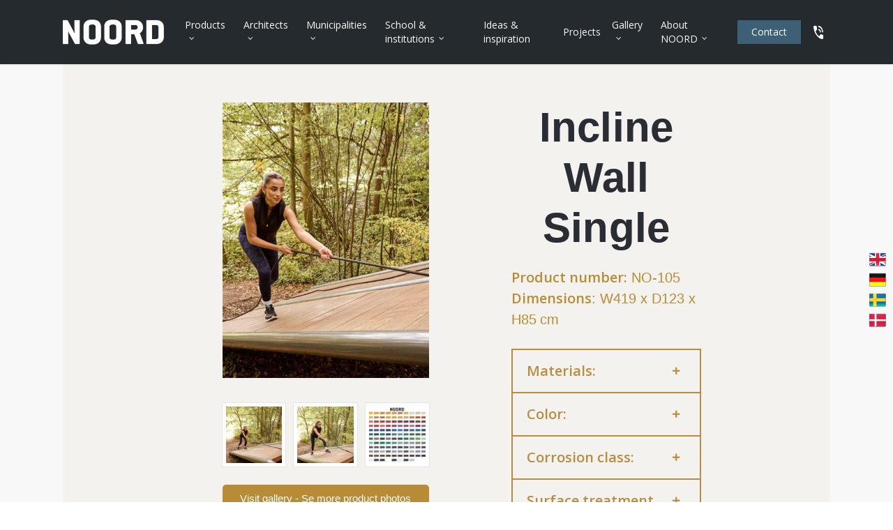

--- FILE ---
content_type: text/html; charset=UTF-8
request_url: https://noordoutdoorfitness.com/ocr-obstacle-course-race-incline-wall-single/
body_size: 60853
content:
<!doctype html>
<html lang="en-US" class="no-js">
<head><meta charset="UTF-8"><script>if(navigator.userAgent.match(/MSIE|Internet Explorer/i)||navigator.userAgent.match(/Trident\/7\..*?rv:11/i)){var href=document.location.href;if(!href.match(/[?&]nowprocket/)){if(href.indexOf("?")==-1){if(href.indexOf("#")==-1){document.location.href=href+"?nowprocket=1"}else{document.location.href=href.replace("#","?nowprocket=1#")}}else{if(href.indexOf("#")==-1){document.location.href=href+"&nowprocket=1"}else{document.location.href=href.replace("#","&nowprocket=1#")}}}}</script><script>(()=>{class RocketLazyLoadScripts{constructor(){this.v="2.0.4",this.userEvents=["keydown","keyup","mousedown","mouseup","mousemove","mouseover","mouseout","touchmove","touchstart","touchend","touchcancel","wheel","click","dblclick","input"],this.attributeEvents=["onblur","onclick","oncontextmenu","ondblclick","onfocus","onmousedown","onmouseenter","onmouseleave","onmousemove","onmouseout","onmouseover","onmouseup","onmousewheel","onscroll","onsubmit"]}async t(){this.i(),this.o(),/iP(ad|hone)/.test(navigator.userAgent)&&this.h(),this.u(),this.l(this),this.m(),this.k(this),this.p(this),this._(),await Promise.all([this.R(),this.L()]),this.lastBreath=Date.now(),this.S(this),this.P(),this.D(),this.O(),this.M(),await this.C(this.delayedScripts.normal),await this.C(this.delayedScripts.defer),await this.C(this.delayedScripts.async),await this.T(),await this.F(),await this.j(),await this.A(),window.dispatchEvent(new Event("rocket-allScriptsLoaded")),this.everythingLoaded=!0,this.lastTouchEnd&&await new Promise(t=>setTimeout(t,500-Date.now()+this.lastTouchEnd)),this.I(),this.H(),this.U(),this.W()}i(){this.CSPIssue=sessionStorage.getItem("rocketCSPIssue"),document.addEventListener("securitypolicyviolation",t=>{this.CSPIssue||"script-src-elem"!==t.violatedDirective||"data"!==t.blockedURI||(this.CSPIssue=!0,sessionStorage.setItem("rocketCSPIssue",!0))},{isRocket:!0})}o(){window.addEventListener("pageshow",t=>{this.persisted=t.persisted,this.realWindowLoadedFired=!0},{isRocket:!0}),window.addEventListener("pagehide",()=>{this.onFirstUserAction=null},{isRocket:!0})}h(){let t;function e(e){t=e}window.addEventListener("touchstart",e,{isRocket:!0}),window.addEventListener("touchend",function i(o){o.changedTouches[0]&&t.changedTouches[0]&&Math.abs(o.changedTouches[0].pageX-t.changedTouches[0].pageX)<10&&Math.abs(o.changedTouches[0].pageY-t.changedTouches[0].pageY)<10&&o.timeStamp-t.timeStamp<200&&(window.removeEventListener("touchstart",e,{isRocket:!0}),window.removeEventListener("touchend",i,{isRocket:!0}),"INPUT"===o.target.tagName&&"text"===o.target.type||(o.target.dispatchEvent(new TouchEvent("touchend",{target:o.target,bubbles:!0})),o.target.dispatchEvent(new MouseEvent("mouseover",{target:o.target,bubbles:!0})),o.target.dispatchEvent(new PointerEvent("click",{target:o.target,bubbles:!0,cancelable:!0,detail:1,clientX:o.changedTouches[0].clientX,clientY:o.changedTouches[0].clientY})),event.preventDefault()))},{isRocket:!0})}q(t){this.userActionTriggered||("mousemove"!==t.type||this.firstMousemoveIgnored?"keyup"===t.type||"mouseover"===t.type||"mouseout"===t.type||(this.userActionTriggered=!0,this.onFirstUserAction&&this.onFirstUserAction()):this.firstMousemoveIgnored=!0),"click"===t.type&&t.preventDefault(),t.stopPropagation(),t.stopImmediatePropagation(),"touchstart"===this.lastEvent&&"touchend"===t.type&&(this.lastTouchEnd=Date.now()),"click"===t.type&&(this.lastTouchEnd=0),this.lastEvent=t.type,t.composedPath&&t.composedPath()[0].getRootNode()instanceof ShadowRoot&&(t.rocketTarget=t.composedPath()[0]),this.savedUserEvents.push(t)}u(){this.savedUserEvents=[],this.userEventHandler=this.q.bind(this),this.userEvents.forEach(t=>window.addEventListener(t,this.userEventHandler,{passive:!1,isRocket:!0})),document.addEventListener("visibilitychange",this.userEventHandler,{isRocket:!0})}U(){this.userEvents.forEach(t=>window.removeEventListener(t,this.userEventHandler,{passive:!1,isRocket:!0})),document.removeEventListener("visibilitychange",this.userEventHandler,{isRocket:!0}),this.savedUserEvents.forEach(t=>{(t.rocketTarget||t.target).dispatchEvent(new window[t.constructor.name](t.type,t))})}m(){const t="return false",e=Array.from(this.attributeEvents,t=>"data-rocket-"+t),i="["+this.attributeEvents.join("],[")+"]",o="[data-rocket-"+this.attributeEvents.join("],[data-rocket-")+"]",s=(e,i,o)=>{o&&o!==t&&(e.setAttribute("data-rocket-"+i,o),e["rocket"+i]=new Function("event",o),e.setAttribute(i,t))};new MutationObserver(t=>{for(const n of t)"attributes"===n.type&&(n.attributeName.startsWith("data-rocket-")||this.everythingLoaded?n.attributeName.startsWith("data-rocket-")&&this.everythingLoaded&&this.N(n.target,n.attributeName.substring(12)):s(n.target,n.attributeName,n.target.getAttribute(n.attributeName))),"childList"===n.type&&n.addedNodes.forEach(t=>{if(t.nodeType===Node.ELEMENT_NODE)if(this.everythingLoaded)for(const i of[t,...t.querySelectorAll(o)])for(const t of i.getAttributeNames())e.includes(t)&&this.N(i,t.substring(12));else for(const e of[t,...t.querySelectorAll(i)])for(const t of e.getAttributeNames())this.attributeEvents.includes(t)&&s(e,t,e.getAttribute(t))})}).observe(document,{subtree:!0,childList:!0,attributeFilter:[...this.attributeEvents,...e]})}I(){this.attributeEvents.forEach(t=>{document.querySelectorAll("[data-rocket-"+t+"]").forEach(e=>{this.N(e,t)})})}N(t,e){const i=t.getAttribute("data-rocket-"+e);i&&(t.setAttribute(e,i),t.removeAttribute("data-rocket-"+e))}k(t){Object.defineProperty(HTMLElement.prototype,"onclick",{get(){return this.rocketonclick||null},set(e){this.rocketonclick=e,this.setAttribute(t.everythingLoaded?"onclick":"data-rocket-onclick","this.rocketonclick(event)")}})}S(t){function e(e,i){let o=e[i];e[i]=null,Object.defineProperty(e,i,{get:()=>o,set(s){t.everythingLoaded?o=s:e["rocket"+i]=o=s}})}e(document,"onreadystatechange"),e(window,"onload"),e(window,"onpageshow");try{Object.defineProperty(document,"readyState",{get:()=>t.rocketReadyState,set(e){t.rocketReadyState=e},configurable:!0}),document.readyState="loading"}catch(t){console.log("WPRocket DJE readyState conflict, bypassing")}}l(t){this.originalAddEventListener=EventTarget.prototype.addEventListener,this.originalRemoveEventListener=EventTarget.prototype.removeEventListener,this.savedEventListeners=[],EventTarget.prototype.addEventListener=function(e,i,o){o&&o.isRocket||!t.B(e,this)&&!t.userEvents.includes(e)||t.B(e,this)&&!t.userActionTriggered||e.startsWith("rocket-")||t.everythingLoaded?t.originalAddEventListener.call(this,e,i,o):(t.savedEventListeners.push({target:this,remove:!1,type:e,func:i,options:o}),"mouseenter"!==e&&"mouseleave"!==e||t.originalAddEventListener.call(this,e,t.savedUserEvents.push,o))},EventTarget.prototype.removeEventListener=function(e,i,o){o&&o.isRocket||!t.B(e,this)&&!t.userEvents.includes(e)||t.B(e,this)&&!t.userActionTriggered||e.startsWith("rocket-")||t.everythingLoaded?t.originalRemoveEventListener.call(this,e,i,o):t.savedEventListeners.push({target:this,remove:!0,type:e,func:i,options:o})}}J(t,e){this.savedEventListeners=this.savedEventListeners.filter(i=>{let o=i.type,s=i.target||window;return e!==o||t!==s||(this.B(o,s)&&(i.type="rocket-"+o),this.$(i),!1)})}H(){EventTarget.prototype.addEventListener=this.originalAddEventListener,EventTarget.prototype.removeEventListener=this.originalRemoveEventListener,this.savedEventListeners.forEach(t=>this.$(t))}$(t){t.remove?this.originalRemoveEventListener.call(t.target,t.type,t.func,t.options):this.originalAddEventListener.call(t.target,t.type,t.func,t.options)}p(t){let e;function i(e){return t.everythingLoaded?e:e.split(" ").map(t=>"load"===t||t.startsWith("load.")?"rocket-jquery-load":t).join(" ")}function o(o){function s(e){const s=o.fn[e];o.fn[e]=o.fn.init.prototype[e]=function(){return this[0]===window&&t.userActionTriggered&&("string"==typeof arguments[0]||arguments[0]instanceof String?arguments[0]=i(arguments[0]):"object"==typeof arguments[0]&&Object.keys(arguments[0]).forEach(t=>{const e=arguments[0][t];delete arguments[0][t],arguments[0][i(t)]=e})),s.apply(this,arguments),this}}if(o&&o.fn&&!t.allJQueries.includes(o)){const e={DOMContentLoaded:[],"rocket-DOMContentLoaded":[]};for(const t in e)document.addEventListener(t,()=>{e[t].forEach(t=>t())},{isRocket:!0});o.fn.ready=o.fn.init.prototype.ready=function(i){function s(){parseInt(o.fn.jquery)>2?setTimeout(()=>i.bind(document)(o)):i.bind(document)(o)}return"function"==typeof i&&(t.realDomReadyFired?!t.userActionTriggered||t.fauxDomReadyFired?s():e["rocket-DOMContentLoaded"].push(s):e.DOMContentLoaded.push(s)),o([])},s("on"),s("one"),s("off"),t.allJQueries.push(o)}e=o}t.allJQueries=[],o(window.jQuery),Object.defineProperty(window,"jQuery",{get:()=>e,set(t){o(t)}})}P(){const t=new Map;document.write=document.writeln=function(e){const i=document.currentScript,o=document.createRange(),s=i.parentElement;let n=t.get(i);void 0===n&&(n=i.nextSibling,t.set(i,n));const c=document.createDocumentFragment();o.setStart(c,0),c.appendChild(o.createContextualFragment(e)),s.insertBefore(c,n)}}async R(){return new Promise(t=>{this.userActionTriggered?t():this.onFirstUserAction=t})}async L(){return new Promise(t=>{document.addEventListener("DOMContentLoaded",()=>{this.realDomReadyFired=!0,t()},{isRocket:!0})})}async j(){return this.realWindowLoadedFired?Promise.resolve():new Promise(t=>{window.addEventListener("load",t,{isRocket:!0})})}M(){this.pendingScripts=[];this.scriptsMutationObserver=new MutationObserver(t=>{for(const e of t)e.addedNodes.forEach(t=>{"SCRIPT"!==t.tagName||t.noModule||t.isWPRocket||this.pendingScripts.push({script:t,promise:new Promise(e=>{const i=()=>{const i=this.pendingScripts.findIndex(e=>e.script===t);i>=0&&this.pendingScripts.splice(i,1),e()};t.addEventListener("load",i,{isRocket:!0}),t.addEventListener("error",i,{isRocket:!0}),setTimeout(i,1e3)})})})}),this.scriptsMutationObserver.observe(document,{childList:!0,subtree:!0})}async F(){await this.X(),this.pendingScripts.length?(await this.pendingScripts[0].promise,await this.F()):this.scriptsMutationObserver.disconnect()}D(){this.delayedScripts={normal:[],async:[],defer:[]},document.querySelectorAll("script[type$=rocketlazyloadscript]").forEach(t=>{t.hasAttribute("data-rocket-src")?t.hasAttribute("async")&&!1!==t.async?this.delayedScripts.async.push(t):t.hasAttribute("defer")&&!1!==t.defer||"module"===t.getAttribute("data-rocket-type")?this.delayedScripts.defer.push(t):this.delayedScripts.normal.push(t):this.delayedScripts.normal.push(t)})}async _(){await this.L();let t=[];document.querySelectorAll("script[type$=rocketlazyloadscript][data-rocket-src]").forEach(e=>{let i=e.getAttribute("data-rocket-src");if(i&&!i.startsWith("data:")){i.startsWith("//")&&(i=location.protocol+i);try{const o=new URL(i).origin;o!==location.origin&&t.push({src:o,crossOrigin:e.crossOrigin||"module"===e.getAttribute("data-rocket-type")})}catch(t){}}}),t=[...new Map(t.map(t=>[JSON.stringify(t),t])).values()],this.Y(t,"preconnect")}async G(t){if(await this.K(),!0!==t.noModule||!("noModule"in HTMLScriptElement.prototype))return new Promise(e=>{let i;function o(){(i||t).setAttribute("data-rocket-status","executed"),e()}try{if(navigator.userAgent.includes("Firefox/")||""===navigator.vendor||this.CSPIssue)i=document.createElement("script"),[...t.attributes].forEach(t=>{let e=t.nodeName;"type"!==e&&("data-rocket-type"===e&&(e="type"),"data-rocket-src"===e&&(e="src"),i.setAttribute(e,t.nodeValue))}),t.text&&(i.text=t.text),t.nonce&&(i.nonce=t.nonce),i.hasAttribute("src")?(i.addEventListener("load",o,{isRocket:!0}),i.addEventListener("error",()=>{i.setAttribute("data-rocket-status","failed-network"),e()},{isRocket:!0}),setTimeout(()=>{i.isConnected||e()},1)):(i.text=t.text,o()),i.isWPRocket=!0,t.parentNode.replaceChild(i,t);else{const i=t.getAttribute("data-rocket-type"),s=t.getAttribute("data-rocket-src");i?(t.type=i,t.removeAttribute("data-rocket-type")):t.removeAttribute("type"),t.addEventListener("load",o,{isRocket:!0}),t.addEventListener("error",i=>{this.CSPIssue&&i.target.src.startsWith("data:")?(console.log("WPRocket: CSP fallback activated"),t.removeAttribute("src"),this.G(t).then(e)):(t.setAttribute("data-rocket-status","failed-network"),e())},{isRocket:!0}),s?(t.fetchPriority="high",t.removeAttribute("data-rocket-src"),t.src=s):t.src="data:text/javascript;base64,"+window.btoa(unescape(encodeURIComponent(t.text)))}}catch(i){t.setAttribute("data-rocket-status","failed-transform"),e()}});t.setAttribute("data-rocket-status","skipped")}async C(t){const e=t.shift();return e?(e.isConnected&&await this.G(e),this.C(t)):Promise.resolve()}O(){this.Y([...this.delayedScripts.normal,...this.delayedScripts.defer,...this.delayedScripts.async],"preload")}Y(t,e){this.trash=this.trash||[];let i=!0;var o=document.createDocumentFragment();t.forEach(t=>{const s=t.getAttribute&&t.getAttribute("data-rocket-src")||t.src;if(s&&!s.startsWith("data:")){const n=document.createElement("link");n.href=s,n.rel=e,"preconnect"!==e&&(n.as="script",n.fetchPriority=i?"high":"low"),t.getAttribute&&"module"===t.getAttribute("data-rocket-type")&&(n.crossOrigin=!0),t.crossOrigin&&(n.crossOrigin=t.crossOrigin),t.integrity&&(n.integrity=t.integrity),t.nonce&&(n.nonce=t.nonce),o.appendChild(n),this.trash.push(n),i=!1}}),document.head.appendChild(o)}W(){this.trash.forEach(t=>t.remove())}async T(){try{document.readyState="interactive"}catch(t){}this.fauxDomReadyFired=!0;try{await this.K(),this.J(document,"readystatechange"),document.dispatchEvent(new Event("rocket-readystatechange")),await this.K(),document.rocketonreadystatechange&&document.rocketonreadystatechange(),await this.K(),this.J(document,"DOMContentLoaded"),document.dispatchEvent(new Event("rocket-DOMContentLoaded")),await this.K(),this.J(window,"DOMContentLoaded"),window.dispatchEvent(new Event("rocket-DOMContentLoaded"))}catch(t){console.error(t)}}async A(){try{document.readyState="complete"}catch(t){}try{await this.K(),this.J(document,"readystatechange"),document.dispatchEvent(new Event("rocket-readystatechange")),await this.K(),document.rocketonreadystatechange&&document.rocketonreadystatechange(),await this.K(),this.J(window,"load"),window.dispatchEvent(new Event("rocket-load")),await this.K(),window.rocketonload&&window.rocketonload(),await this.K(),this.allJQueries.forEach(t=>t(window).trigger("rocket-jquery-load")),await this.K(),this.J(window,"pageshow");const t=new Event("rocket-pageshow");t.persisted=this.persisted,window.dispatchEvent(t),await this.K(),window.rocketonpageshow&&window.rocketonpageshow({persisted:this.persisted})}catch(t){console.error(t)}}async K(){Date.now()-this.lastBreath>45&&(await this.X(),this.lastBreath=Date.now())}async X(){return document.hidden?new Promise(t=>setTimeout(t)):new Promise(t=>requestAnimationFrame(t))}B(t,e){return e===document&&"readystatechange"===t||(e===document&&"DOMContentLoaded"===t||(e===window&&"DOMContentLoaded"===t||(e===window&&"load"===t||e===window&&"pageshow"===t)))}static run(){(new RocketLazyLoadScripts).t()}}RocketLazyLoadScripts.run()})();</script>
	
	<meta name="viewport" content="width=device-width, initial-scale=1, maximum-scale=1, user-scalable=0" /><link rel="shortcut icon" href="https://noordoutdoorfitness.com/wp-content/uploads/2015/08/noord_favicon-021.png" /><meta name='robots' content='index, follow, max-image-preview:large, max-snippet:-1, max-video-preview:-1' />
<link rel="alternate" hreflang="en" href="https://noordoutdoorfitness.com/ocr-obstacle-course-race-incline-wall-single/" />
<link rel="alternate" hreflang="x-default" href="https://noordoutdoorfitness.com/ocr-obstacle-course-race-incline-wall-single/" />
<script type="rocketlazyloadscript" id="cookieyes" data-rocket-type="text/javascript" data-rocket-src="https://cdn-cookieyes.com/client_data/0dc7f193b877c9f0c2f76089/script.js" data-rocket-defer defer></script><meta name="dlm-version" content="5.1.7">
	<!-- This site is optimized with the Yoast SEO plugin v26.8 - https://yoast.com/product/yoast-seo-wordpress/ -->
	<title>OCR – Obstacle Course Race – Incline Wall Single  - NOORD - Outdoor fitness and gym equipment</title><link rel="preload" href="https://noordoutdoorfitness.com/wp-content/uploads/2015/08/noord-logo_stor.png" as="image" /><link rel="preload" href="https://noordoutdoorfitness.com/wp-content/uploads/2022/11/phone_white_.png" as="image" /><link rel="preload" href="https://noordoutdoorfitness.com/wp-content/uploads/2023/12/xNOORD_outdoorfitness_OCR_RoskildeRing_99-500x500.jpg" as="image" /><link rel='preload' href='https://noordoutdoorfitness.com/wp-content/cache/perfmatters/noordoutdoorfitness.com/css/page-11666.used.css' as='style' onload="this.rel='stylesheet';this.removeAttribute('onload');"><link rel="stylesheet" id="perfmatters-used-css" href="https://noordoutdoorfitness.com/wp-content/cache/perfmatters/noordoutdoorfitness.com/css/page-11666.used.css" media="all" />
<link data-rocket-preload as="style" href="https://noordoutdoorfitness.com/wp-content/cache/perfmatters/noordoutdoorfitness.com/fonts/e595fdb93b20.google-fonts.css" rel="preload">
<link href="https://noordoutdoorfitness.com/wp-content/cache/perfmatters/noordoutdoorfitness.com/fonts/e595fdb93b20.google-fonts.css" media="print" onload="this.media=&#039;all&#039;" rel="stylesheet">
<noscript data-wpr-hosted-gf-parameters=""><link rel="stylesheet" href="https://noordoutdoorfitness.com/wp-content/cache/perfmatters/noordoutdoorfitness.com/fonts/e595fdb93b20.google-fonts.css"></noscript><link rel="preload" data-rocket-preload as="image" href="https://noordoutdoorfitness.com/wp-content/uploads/elementor/thumbs/NOORD_outdoorfitness_OCR_RoskildeRing_107-qmek1rygbwq6dhv7ueiuar9qez04nscih3f8wkf4dc.jpg" fetchpriority="high">
	<link rel="canonical" href="https://noordoutdoorfitness.com/ocr-obstacle-course-race-incline-wall-single/" />
	<meta property="og:locale" content="en_US" />
	<meta property="og:type" content="article" />
	<meta property="og:title" content="OCR – Obstacle Course Race – Incline Wall Single  - NOORD - Outdoor fitness and gym equipment" />
	<meta property="og:description" content="Incline Wall Single Product number: NO-105 Dimensions: W419 x D123 x H85 cm Materials: Steel, taifunrope and hardwood  Color: Your project is unique &#8211; choose between 180 RAL colors Corrosion..." />
	<meta property="og:url" content="https://noordoutdoorfitness.com/ocr-obstacle-course-race-incline-wall-single/" />
	<meta property="og:site_name" content="NOORD - Outdoor fitness and gym equipment" />
	<meta property="article:publisher" content="https://www.facebook.com/udendoersfitness/?hc_ref=ARRMFRb0NqgMBdO1ovUH-zJQ3W95767_bY42S6gDKbqodByJAo_gkppxYs4mdOHEGdU&amp;amp%3bamp%3bamp%3bfref=nf" />
	<meta property="article:modified_time" content="2024-01-23T08:10:01+00:00" />
	<meta property="og:image" content="https://noordoutdoorfitness.com/wp-content/uploads/2023/12/xNOORD_outdoorfitness_OCR_RoskildeRing_99-500x500.jpg" />
	<meta name="twitter:label1" content="Est. reading time" />
	<meta name="twitter:data1" content="37 minutes" />
	<script type="application/ld+json" class="yoast-schema-graph">{"@context":"https://schema.org","@graph":[{"@type":"WebPage","@id":"https://noordoutdoorfitness.com/ocr-obstacle-course-race-incline-wall-single/","url":"https://noordoutdoorfitness.com/ocr-obstacle-course-race-incline-wall-single/","name":"OCR – Obstacle Course Race – Incline Wall Single  - NOORD - Outdoor fitness and gym equipment","isPartOf":{"@id":"https://noordoutdoorfitness.com/#website"},"primaryImageOfPage":{"@id":"https://noordoutdoorfitness.com/ocr-obstacle-course-race-incline-wall-single/#primaryimage"},"image":{"@id":"https://noordoutdoorfitness.com/ocr-obstacle-course-race-incline-wall-single/#primaryimage"},"thumbnailUrl":"https://noordoutdoorfitness.com/wp-content/uploads/2023/12/xNOORD_outdoorfitness_OCR_RoskildeRing_99-500x500.jpg","datePublished":"2023-07-12T10:04:16+00:00","dateModified":"2024-01-23T08:10:01+00:00","breadcrumb":{"@id":"https://noordoutdoorfitness.com/ocr-obstacle-course-race-incline-wall-single/#breadcrumb"},"inLanguage":"en-US","potentialAction":[{"@type":"ReadAction","target":["https://noordoutdoorfitness.com/ocr-obstacle-course-race-incline-wall-single/"]}]},{"@type":"ImageObject","inLanguage":"en-US","@id":"https://noordoutdoorfitness.com/ocr-obstacle-course-race-incline-wall-single/#primaryimage","url":"https://noordoutdoorfitness.com/wp-content/uploads/2023/12/xNOORD_outdoorfitness_OCR_RoskildeRing_99.jpg","contentUrl":"https://noordoutdoorfitness.com/wp-content/uploads/2023/12/xNOORD_outdoorfitness_OCR_RoskildeRing_99.jpg","width":1067,"height":1600,"caption":"Incline Wall Double - NOORD’s version of the classic Incline Wall for OCR courses"},{"@type":"BreadcrumbList","@id":"https://noordoutdoorfitness.com/ocr-obstacle-course-race-incline-wall-single/#breadcrumb","itemListElement":[{"@type":"ListItem","position":1,"name":"Home","item":"https://noordoutdoorfitness.com/"},{"@type":"ListItem","position":2,"name":"OCR – Obstacle Course Race – Incline Wall Single "}]},{"@type":"WebSite","@id":"https://noordoutdoorfitness.com/#website","url":"https://noordoutdoorfitness.com/","name":"NOORD - Outdoor fitness and gym equipment","description":"Outdoor gym and fitness equipment with minimal maintenance produced in Denmark","potentialAction":[{"@type":"SearchAction","target":{"@type":"EntryPoint","urlTemplate":"https://noordoutdoorfitness.com/?s={search_term_string}"},"query-input":{"@type":"PropertyValueSpecification","valueRequired":true,"valueName":"search_term_string"}}],"inLanguage":"en-US"}]}</script>
	<!-- / Yoast SEO plugin. -->



<link rel='dns-prefetch' href='//www.googletagmanager.com' />

<style id='wp-img-auto-sizes-contain-inline-css' type='text/css'>
img:is([sizes=auto i],[sizes^="auto," i]){contain-intrinsic-size:3000px 1500px}
/*# sourceURL=wp-img-auto-sizes-contain-inline-css */
</style>
<style id='classic-theme-styles-inline-css' type='text/css'>
/*! This file is auto-generated */
.wp-block-button__link{color:#fff;background-color:#32373c;border-radius:9999px;box-shadow:none;text-decoration:none;padding:calc(.667em + 2px) calc(1.333em + 2px);font-size:1.125em}.wp-block-file__button{background:#32373c;color:#fff;text-decoration:none}
/*# sourceURL=/wp-includes/css/classic-themes.min.css */
</style>
<style id='global-styles-inline-css' type='text/css'>
:root{--wp--preset--aspect-ratio--square: 1;--wp--preset--aspect-ratio--4-3: 4/3;--wp--preset--aspect-ratio--3-4: 3/4;--wp--preset--aspect-ratio--3-2: 3/2;--wp--preset--aspect-ratio--2-3: 2/3;--wp--preset--aspect-ratio--16-9: 16/9;--wp--preset--aspect-ratio--9-16: 9/16;--wp--preset--color--black: #000000;--wp--preset--color--cyan-bluish-gray: #abb8c3;--wp--preset--color--white: #ffffff;--wp--preset--color--pale-pink: #f78da7;--wp--preset--color--vivid-red: #cf2e2e;--wp--preset--color--luminous-vivid-orange: #ff6900;--wp--preset--color--luminous-vivid-amber: #fcb900;--wp--preset--color--light-green-cyan: #7bdcb5;--wp--preset--color--vivid-green-cyan: #00d084;--wp--preset--color--pale-cyan-blue: #8ed1fc;--wp--preset--color--vivid-cyan-blue: #0693e3;--wp--preset--color--vivid-purple: #9b51e0;--wp--preset--gradient--vivid-cyan-blue-to-vivid-purple: linear-gradient(135deg,rgb(6,147,227) 0%,rgb(155,81,224) 100%);--wp--preset--gradient--light-green-cyan-to-vivid-green-cyan: linear-gradient(135deg,rgb(122,220,180) 0%,rgb(0,208,130) 100%);--wp--preset--gradient--luminous-vivid-amber-to-luminous-vivid-orange: linear-gradient(135deg,rgb(252,185,0) 0%,rgb(255,105,0) 100%);--wp--preset--gradient--luminous-vivid-orange-to-vivid-red: linear-gradient(135deg,rgb(255,105,0) 0%,rgb(207,46,46) 100%);--wp--preset--gradient--very-light-gray-to-cyan-bluish-gray: linear-gradient(135deg,rgb(238,238,238) 0%,rgb(169,184,195) 100%);--wp--preset--gradient--cool-to-warm-spectrum: linear-gradient(135deg,rgb(74,234,220) 0%,rgb(151,120,209) 20%,rgb(207,42,186) 40%,rgb(238,44,130) 60%,rgb(251,105,98) 80%,rgb(254,248,76) 100%);--wp--preset--gradient--blush-light-purple: linear-gradient(135deg,rgb(255,206,236) 0%,rgb(152,150,240) 100%);--wp--preset--gradient--blush-bordeaux: linear-gradient(135deg,rgb(254,205,165) 0%,rgb(254,45,45) 50%,rgb(107,0,62) 100%);--wp--preset--gradient--luminous-dusk: linear-gradient(135deg,rgb(255,203,112) 0%,rgb(199,81,192) 50%,rgb(65,88,208) 100%);--wp--preset--gradient--pale-ocean: linear-gradient(135deg,rgb(255,245,203) 0%,rgb(182,227,212) 50%,rgb(51,167,181) 100%);--wp--preset--gradient--electric-grass: linear-gradient(135deg,rgb(202,248,128) 0%,rgb(113,206,126) 100%);--wp--preset--gradient--midnight: linear-gradient(135deg,rgb(2,3,129) 0%,rgb(40,116,252) 100%);--wp--preset--font-size--small: 13px;--wp--preset--font-size--medium: 20px;--wp--preset--font-size--large: 36px;--wp--preset--font-size--x-large: 42px;--wp--preset--spacing--20: 0.44rem;--wp--preset--spacing--30: 0.67rem;--wp--preset--spacing--40: 1rem;--wp--preset--spacing--50: 1.5rem;--wp--preset--spacing--60: 2.25rem;--wp--preset--spacing--70: 3.38rem;--wp--preset--spacing--80: 5.06rem;--wp--preset--shadow--natural: 6px 6px 9px rgba(0, 0, 0, 0.2);--wp--preset--shadow--deep: 12px 12px 50px rgba(0, 0, 0, 0.4);--wp--preset--shadow--sharp: 6px 6px 0px rgba(0, 0, 0, 0.2);--wp--preset--shadow--outlined: 6px 6px 0px -3px rgb(255, 255, 255), 6px 6px rgb(0, 0, 0);--wp--preset--shadow--crisp: 6px 6px 0px rgb(0, 0, 0);}:where(.is-layout-flex){gap: 0.5em;}:where(.is-layout-grid){gap: 0.5em;}body .is-layout-flex{display: flex;}.is-layout-flex{flex-wrap: wrap;align-items: center;}.is-layout-flex > :is(*, div){margin: 0;}body .is-layout-grid{display: grid;}.is-layout-grid > :is(*, div){margin: 0;}:where(.wp-block-columns.is-layout-flex){gap: 2em;}:where(.wp-block-columns.is-layout-grid){gap: 2em;}:where(.wp-block-post-template.is-layout-flex){gap: 1.25em;}:where(.wp-block-post-template.is-layout-grid){gap: 1.25em;}.has-black-color{color: var(--wp--preset--color--black) !important;}.has-cyan-bluish-gray-color{color: var(--wp--preset--color--cyan-bluish-gray) !important;}.has-white-color{color: var(--wp--preset--color--white) !important;}.has-pale-pink-color{color: var(--wp--preset--color--pale-pink) !important;}.has-vivid-red-color{color: var(--wp--preset--color--vivid-red) !important;}.has-luminous-vivid-orange-color{color: var(--wp--preset--color--luminous-vivid-orange) !important;}.has-luminous-vivid-amber-color{color: var(--wp--preset--color--luminous-vivid-amber) !important;}.has-light-green-cyan-color{color: var(--wp--preset--color--light-green-cyan) !important;}.has-vivid-green-cyan-color{color: var(--wp--preset--color--vivid-green-cyan) !important;}.has-pale-cyan-blue-color{color: var(--wp--preset--color--pale-cyan-blue) !important;}.has-vivid-cyan-blue-color{color: var(--wp--preset--color--vivid-cyan-blue) !important;}.has-vivid-purple-color{color: var(--wp--preset--color--vivid-purple) !important;}.has-black-background-color{background-color: var(--wp--preset--color--black) !important;}.has-cyan-bluish-gray-background-color{background-color: var(--wp--preset--color--cyan-bluish-gray) !important;}.has-white-background-color{background-color: var(--wp--preset--color--white) !important;}.has-pale-pink-background-color{background-color: var(--wp--preset--color--pale-pink) !important;}.has-vivid-red-background-color{background-color: var(--wp--preset--color--vivid-red) !important;}.has-luminous-vivid-orange-background-color{background-color: var(--wp--preset--color--luminous-vivid-orange) !important;}.has-luminous-vivid-amber-background-color{background-color: var(--wp--preset--color--luminous-vivid-amber) !important;}.has-light-green-cyan-background-color{background-color: var(--wp--preset--color--light-green-cyan) !important;}.has-vivid-green-cyan-background-color{background-color: var(--wp--preset--color--vivid-green-cyan) !important;}.has-pale-cyan-blue-background-color{background-color: var(--wp--preset--color--pale-cyan-blue) !important;}.has-vivid-cyan-blue-background-color{background-color: var(--wp--preset--color--vivid-cyan-blue) !important;}.has-vivid-purple-background-color{background-color: var(--wp--preset--color--vivid-purple) !important;}.has-black-border-color{border-color: var(--wp--preset--color--black) !important;}.has-cyan-bluish-gray-border-color{border-color: var(--wp--preset--color--cyan-bluish-gray) !important;}.has-white-border-color{border-color: var(--wp--preset--color--white) !important;}.has-pale-pink-border-color{border-color: var(--wp--preset--color--pale-pink) !important;}.has-vivid-red-border-color{border-color: var(--wp--preset--color--vivid-red) !important;}.has-luminous-vivid-orange-border-color{border-color: var(--wp--preset--color--luminous-vivid-orange) !important;}.has-luminous-vivid-amber-border-color{border-color: var(--wp--preset--color--luminous-vivid-amber) !important;}.has-light-green-cyan-border-color{border-color: var(--wp--preset--color--light-green-cyan) !important;}.has-vivid-green-cyan-border-color{border-color: var(--wp--preset--color--vivid-green-cyan) !important;}.has-pale-cyan-blue-border-color{border-color: var(--wp--preset--color--pale-cyan-blue) !important;}.has-vivid-cyan-blue-border-color{border-color: var(--wp--preset--color--vivid-cyan-blue) !important;}.has-vivid-purple-border-color{border-color: var(--wp--preset--color--vivid-purple) !important;}.has-vivid-cyan-blue-to-vivid-purple-gradient-background{background: var(--wp--preset--gradient--vivid-cyan-blue-to-vivid-purple) !important;}.has-light-green-cyan-to-vivid-green-cyan-gradient-background{background: var(--wp--preset--gradient--light-green-cyan-to-vivid-green-cyan) !important;}.has-luminous-vivid-amber-to-luminous-vivid-orange-gradient-background{background: var(--wp--preset--gradient--luminous-vivid-amber-to-luminous-vivid-orange) !important;}.has-luminous-vivid-orange-to-vivid-red-gradient-background{background: var(--wp--preset--gradient--luminous-vivid-orange-to-vivid-red) !important;}.has-very-light-gray-to-cyan-bluish-gray-gradient-background{background: var(--wp--preset--gradient--very-light-gray-to-cyan-bluish-gray) !important;}.has-cool-to-warm-spectrum-gradient-background{background: var(--wp--preset--gradient--cool-to-warm-spectrum) !important;}.has-blush-light-purple-gradient-background{background: var(--wp--preset--gradient--blush-light-purple) !important;}.has-blush-bordeaux-gradient-background{background: var(--wp--preset--gradient--blush-bordeaux) !important;}.has-luminous-dusk-gradient-background{background: var(--wp--preset--gradient--luminous-dusk) !important;}.has-pale-ocean-gradient-background{background: var(--wp--preset--gradient--pale-ocean) !important;}.has-electric-grass-gradient-background{background: var(--wp--preset--gradient--electric-grass) !important;}.has-midnight-gradient-background{background: var(--wp--preset--gradient--midnight) !important;}.has-small-font-size{font-size: var(--wp--preset--font-size--small) !important;}.has-medium-font-size{font-size: var(--wp--preset--font-size--medium) !important;}.has-large-font-size{font-size: var(--wp--preset--font-size--large) !important;}.has-x-large-font-size{font-size: var(--wp--preset--font-size--x-large) !important;}
:where(.wp-block-post-template.is-layout-flex){gap: 1.25em;}:where(.wp-block-post-template.is-layout-grid){gap: 1.25em;}
:where(.wp-block-term-template.is-layout-flex){gap: 1.25em;}:where(.wp-block-term-template.is-layout-grid){gap: 1.25em;}
:where(.wp-block-columns.is-layout-flex){gap: 2em;}:where(.wp-block-columns.is-layout-grid){gap: 2em;}
:root :where(.wp-block-pullquote){font-size: 1.5em;line-height: 1.6;}
/*# sourceURL=global-styles-inline-css */
</style>
<link rel='stylesheet' id='prefix-style-css' data-pmdelayedstyle="https://noordoutdoorfitness.com/wp-content/plugins/language-icons-flags-switcher/style.css?ver=6.9" type='text/css' media='all' />
<link rel='stylesheet' id='wpml-legacy-dropdown-0-css' data-pmdelayedstyle="https://noordoutdoorfitness.com/wp-content/plugins/sitepress-multilingual-cms/templates/language-switchers/legacy-dropdown/style.min.css?ver=1" type='text/css' media='all' />
<link rel='stylesheet' id='wpml-legacy-horizontal-list-0-css' data-pmdelayedstyle="https://noordoutdoorfitness.com/wp-content/plugins/sitepress-multilingual-cms/templates/language-switchers/legacy-list-horizontal/style.min.css?ver=1" type='text/css' media='all' />
<link rel='stylesheet' id='font-awesome-css' data-pmdelayedstyle="https://noordoutdoorfitness.com/wp-content/plugins/elementor/assets/lib/font-awesome/css/font-awesome.min.css?ver=4.7.0" type='text/css' media='all' />
<link rel='stylesheet' id='salient-grid-system-legacy-css' data-pmdelayedstyle="https://noordoutdoorfitness.com/wp-content/themes/salient/css/build/grid-system-legacy.css?ver=15.0.9" type='text/css' media='all' />
<link rel='stylesheet' id='main-styles-css' data-pmdelayedstyle="https://noordoutdoorfitness.com/wp-content/themes/salient/css/build/style.css?ver=15.0.9" type='text/css' media='all' />

<link rel='stylesheet' id='responsive-css' data-pmdelayedstyle="https://noordoutdoorfitness.com/wp-content/themes/salient/css/build/responsive.css?ver=15.0.9" type='text/css' media='all' />
<link rel='stylesheet' id='skin-original-css' data-pmdelayedstyle="https://noordoutdoorfitness.com/wp-content/themes/salient/css/build/skin-original.css?ver=15.0.9" type='text/css' media='all' />
<style id='salient-wp-menu-dynamic-fallback-inline-css' type='text/css'>
#header-outer .nectar-ext-menu-item .image-layer-outer,#header-outer .nectar-ext-menu-item .image-layer,#header-outer .nectar-ext-menu-item .color-overlay,#slide-out-widget-area .nectar-ext-menu-item .image-layer-outer,#slide-out-widget-area .nectar-ext-menu-item .color-overlay,#slide-out-widget-area .nectar-ext-menu-item .image-layer{position:absolute;top:0;left:0;width:100%;height:100%;overflow:hidden;}.nectar-ext-menu-item .inner-content{position:relative;z-index:10;width:100%;}.nectar-ext-menu-item .image-layer{background-size:cover;background-position:center;transition:opacity 0.25s ease 0.1s;}#header-outer nav .nectar-ext-menu-item .image-layer:not(.loaded){background-image:none!important;}#header-outer nav .nectar-ext-menu-item .image-layer{opacity:0;}#header-outer nav .nectar-ext-menu-item .image-layer.loaded{opacity:1;}.nectar-ext-menu-item span[class*="inherit-h"] + .menu-item-desc{margin-top:0.4rem;}#mobile-menu .nectar-ext-menu-item .title,#slide-out-widget-area .nectar-ext-menu-item .title,.nectar-ext-menu-item .menu-title-text,.nectar-ext-menu-item .menu-item-desc{position:relative;}.nectar-ext-menu-item .menu-item-desc{display:block;line-height:1.4em;}body #slide-out-widget-area .nectar-ext-menu-item .menu-item-desc{line-height:1.4em;}#mobile-menu .nectar-ext-menu-item .title,#slide-out-widget-area .nectar-ext-menu-item:not(.style-img-above-text) .title,.nectar-ext-menu-item:not(.style-img-above-text) .menu-title-text,.nectar-ext-menu-item:not(.style-img-above-text) .menu-item-desc,.nectar-ext-menu-item:not(.style-img-above-text) i:before,.nectar-ext-menu-item:not(.style-img-above-text) .svg-icon{color:#fff;}#mobile-menu .nectar-ext-menu-item.style-img-above-text .title{color:inherit;}.sf-menu li ul li a .nectar-ext-menu-item .menu-title-text:after{display:none;}.menu-item .widget-area-active[data-margin="default"] > div:not(:last-child){margin-bottom:20px;}.nectar-ext-menu-item .color-overlay{transition:opacity 0.5s cubic-bezier(.15,.75,.5,1);}.nectar-ext-menu-item:hover .hover-zoom-in-slow .image-layer{transform:scale(1.15);transition:transform 4s cubic-bezier(0.1,0.2,.7,1);}.nectar-ext-menu-item:hover .hover-zoom-in-slow .color-overlay{transition:opacity 1.5s cubic-bezier(.15,.75,.5,1);}.nectar-ext-menu-item .hover-zoom-in-slow .image-layer{transition:transform 0.5s cubic-bezier(.15,.75,.5,1);}.nectar-ext-menu-item .hover-zoom-in-slow .color-overlay{transition:opacity 0.5s cubic-bezier(.15,.75,.5,1);}.nectar-ext-menu-item:hover .hover-zoom-in .image-layer{transform:scale(1.12);}.nectar-ext-menu-item .hover-zoom-in .image-layer{transition:transform 0.5s cubic-bezier(.15,.75,.5,1);}.nectar-ext-menu-item{display:flex;text-align:left;}#slide-out-widget-area .nectar-ext-menu-item .title,#slide-out-widget-area .nectar-ext-menu-item .menu-item-desc,#slide-out-widget-area .nectar-ext-menu-item .menu-title-text,#mobile-menu .nectar-ext-menu-item .title,#mobile-menu .nectar-ext-menu-item .menu-item-desc,#mobile-menu .nectar-ext-menu-item .menu-title-text{color:inherit!important;}#slide-out-widget-area .nectar-ext-menu-item,#mobile-menu .nectar-ext-menu-item{display:block;}#slide-out-widget-area.fullscreen-alt .nectar-ext-menu-item,#slide-out-widget-area.fullscreen .nectar-ext-menu-item{text-align:center;}#header-outer .nectar-ext-menu-item.style-img-above-text .image-layer-outer,#slide-out-widget-area .nectar-ext-menu-item.style-img-above-text .image-layer-outer{position:relative;}#header-outer .nectar-ext-menu-item.style-img-above-text,#slide-out-widget-area .nectar-ext-menu-item.style-img-above-text{flex-direction:column;}
/*# sourceURL=salient-wp-menu-dynamic-fallback-inline-css */
</style>
<link rel='stylesheet' id='dynamic-css-css' data-pmdelayedstyle="https://noordoutdoorfitness.com/wp-content/themes/salient/css/salient-dynamic-styles.css?ver=42448" type='text/css' media='all' />
<style id='dynamic-css-inline-css' type='text/css'>
@media only screen and (min-width:1000px){body #ajax-content-wrap.no-scroll{min-height:calc(100vh - 92px);height:calc(100vh - 92px)!important;}}@media only screen and (min-width:1000px){#page-header-wrap.fullscreen-header,#page-header-wrap.fullscreen-header #page-header-bg,html:not(.nectar-box-roll-loaded) .nectar-box-roll > #page-header-bg.fullscreen-header,.nectar_fullscreen_zoom_recent_projects,#nectar_fullscreen_rows:not(.afterLoaded) > div{height:calc(100vh - 91px);}.wpb_row.vc_row-o-full-height.top-level,.wpb_row.vc_row-o-full-height.top-level > .col.span_12{min-height:calc(100vh - 91px);}html:not(.nectar-box-roll-loaded) .nectar-box-roll > #page-header-bg.fullscreen-header{top:92px;}.nectar-slider-wrap[data-fullscreen="true"]:not(.loaded),.nectar-slider-wrap[data-fullscreen="true"]:not(.loaded) .swiper-container{height:calc(100vh - 90px)!important;}.admin-bar .nectar-slider-wrap[data-fullscreen="true"]:not(.loaded),.admin-bar .nectar-slider-wrap[data-fullscreen="true"]:not(.loaded) .swiper-container{height:calc(100vh - 90px - 32px)!important;}}.admin-bar[class*="page-template-template-no-header"] .wpb_row.vc_row-o-full-height.top-level,.admin-bar[class*="page-template-template-no-header"] .wpb_row.vc_row-o-full-height.top-level > .col.span_12{min-height:calc(100vh - 32px);}body[class*="page-template-template-no-header"] .wpb_row.vc_row-o-full-height.top-level,body[class*="page-template-template-no-header"] .wpb_row.vc_row-o-full-height.top-level > .col.span_12{min-height:100vh;}@media only screen and (max-width:999px){.using-mobile-browser #nectar_fullscreen_rows:not(.afterLoaded):not([data-mobile-disable="on"]) > div{height:calc(100vh - 100px);}.using-mobile-browser .wpb_row.vc_row-o-full-height.top-level,.using-mobile-browser .wpb_row.vc_row-o-full-height.top-level > .col.span_12,[data-permanent-transparent="1"].using-mobile-browser .wpb_row.vc_row-o-full-height.top-level,[data-permanent-transparent="1"].using-mobile-browser .wpb_row.vc_row-o-full-height.top-level > .col.span_12{min-height:calc(100vh - 100px);}html:not(.nectar-box-roll-loaded) .nectar-box-roll > #page-header-bg.fullscreen-header,.nectar_fullscreen_zoom_recent_projects,.nectar-slider-wrap[data-fullscreen="true"]:not(.loaded),.nectar-slider-wrap[data-fullscreen="true"]:not(.loaded) .swiper-container,#nectar_fullscreen_rows:not(.afterLoaded):not([data-mobile-disable="on"]) > div{height:calc(100vh - 47px);}.wpb_row.vc_row-o-full-height.top-level,.wpb_row.vc_row-o-full-height.top-level > .col.span_12{min-height:calc(100vh - 47px);}body[data-transparent-header="false"] #ajax-content-wrap.no-scroll{min-height:calc(100vh - 47px);height:calc(100vh - 47px);}}.screen-reader-text,.nectar-skip-to-content:not(:focus){border:0;clip:rect(1px,1px,1px,1px);clip-path:inset(50%);height:1px;margin:-1px;overflow:hidden;padding:0;position:absolute!important;width:1px;word-wrap:normal!important;}.row .col img:not([srcset]){width:auto;}.row .col img.img-with-animation.nectar-lazy:not([srcset]){width:100%;}
/*------------on Web Device-------------*/
@media only screen and (min-width: 550px) {
    .swiper-slide .content h2 {
      line-height: 45px;
    }
    .mobile-hidden {
        display: block;
    }
    .only-mobile {
        display: none;
    }
}

/*------------on Mobile Device-------------*/
@media only screen and (max-width: 550px) {
    .mobile-hidden {
        display: none;
    }
    .only-mobile {
        display: block;
    }
}

@media only screen and (max-width: 500px) {
    .parallax_slider_outer, .nectar-slider-wrap {
          display: none;
    }
    .p {
        font-size:1em;
        word-wrap:break-word;
	    hyphens: auto;
    }
}


@media only screen and (max-width : 690px) {
   html body .nectar-slider-wrap.swiper-slide .content {
      display: none;
   }
}

.nectar-love-wrap {
  display: none;
}

.footer-widgets {
    padding: 20px 0;
}
/*# sourceURL=dynamic-css-inline-css */
</style>
<link rel='stylesheet' id='elementor-frontend-css' data-pmdelayedstyle="https://noordoutdoorfitness.com/wp-content/plugins/elementor/assets/css/frontend.min.css?ver=3.34.2" type='text/css' media='all' />
<link rel='stylesheet' id='eael-general-css' data-pmdelayedstyle="https://noordoutdoorfitness.com/wp-content/plugins/essential-addons-for-elementor-lite/assets/front-end/css/view/general.min.css?ver=6.5.9" type='text/css' media='all' />
<link rel='stylesheet' id='eael-11666-css' data-pmdelayedstyle="https://noordoutdoorfitness.com/wp-content/uploads/essential-addons-elementor/eael-11666.css?ver=1706001001" type='text/css' media='all' />
<link rel='stylesheet' id='pafe-11666-css' data-pmdelayedstyle="https://noordoutdoorfitness.com/wp-content/uploads/premium-addons-elementor/pafe-11666.css?ver=1706001001" type='text/css' media='all' />
<link rel='stylesheet' id='elementor-icons-css' data-pmdelayedstyle="https://noordoutdoorfitness.com/wp-content/plugins/elementor/assets/lib/eicons/css/elementor-icons.min.css?ver=5.46.0" type='text/css' media='all' />
<style id='elementor-icons-inline-css' type='text/css'>

		.elementor-add-new-section .elementor-add-templately-promo-button{
            background-color: #5d4fff !important;
            background-image: url(https://noordoutdoorfitness.com/wp-content/plugins/essential-addons-for-elementor-lite/assets/admin/images/templately/logo-icon.svg);
            background-repeat: no-repeat;
            background-position: center center;
            position: relative;
        }
        
		.elementor-add-new-section .elementor-add-templately-promo-button > i{
            height: 12px;
        }
        
        body .elementor-add-new-section .elementor-add-section-area-button {
            margin-left: 0;
        }

		.elementor-add-new-section .elementor-add-templately-promo-button{
            background-color: #5d4fff !important;
            background-image: url(https://noordoutdoorfitness.com/wp-content/plugins/essential-addons-for-elementor-lite/assets/admin/images/templately/logo-icon.svg);
            background-repeat: no-repeat;
            background-position: center center;
            position: relative;
        }
        
		.elementor-add-new-section .elementor-add-templately-promo-button > i{
            height: 12px;
        }
        
        body .elementor-add-new-section .elementor-add-section-area-button {
            margin-left: 0;
        }
/*# sourceURL=elementor-icons-inline-css */
</style>
<link rel='stylesheet' id='elementor-post-9217-css' href='https://noordoutdoorfitness.com/wp-content/uploads/elementor/css/post-9217.css?ver=1769596371' type='text/css' media='all' />
<link rel='stylesheet' id='eihe-front-style-css' data-pmdelayedstyle="https://noordoutdoorfitness.com/wp-content/plugins/image-hover-effects-addon-for-elementor/assets/style.min.css?ver=1.4.4" type='text/css' media='all' />
<link rel='stylesheet' id='font-awesome-5-all-css' data-pmdelayedstyle="https://noordoutdoorfitness.com/wp-content/plugins/elementor/assets/lib/font-awesome/css/all.min.css?ver=4.11.65" type='text/css' media='all' />
<link rel='stylesheet' id='font-awesome-4-shim-css' data-pmdelayedstyle="https://noordoutdoorfitness.com/wp-content/plugins/elementor/assets/lib/font-awesome/css/v4-shims.min.css?ver=3.34.2" type='text/css' media='all' />
<link rel='stylesheet' id='swiper-css' data-pmdelayedstyle="https://noordoutdoorfitness.com/wp-content/plugins/elementor/assets/lib/swiper/v8/css/swiper.min.css?ver=8.4.5" type='text/css' media='all' />
<link rel='stylesheet' id='e-swiper-css' data-pmdelayedstyle="https://noordoutdoorfitness.com/wp-content/plugins/elementor/assets/css/conditionals/e-swiper.min.css?ver=3.34.2" type='text/css' media='all' />
<link rel='stylesheet' id='widget-image-carousel-css' data-pmdelayedstyle="https://noordoutdoorfitness.com/wp-content/plugins/elementor/assets/css/widget-image-carousel.min.css?ver=3.34.2" type='text/css' media='all' />
<link rel='stylesheet' id='widget-heading-css' data-pmdelayedstyle="https://noordoutdoorfitness.com/wp-content/plugins/elementor/assets/css/widget-heading.min.css?ver=3.34.2" type='text/css' media='all' />
<link rel='stylesheet' id='widget-accordion-css' data-pmdelayedstyle="https://noordoutdoorfitness.com/wp-content/plugins/elementor/assets/css/widget-accordion.min.css?ver=3.34.2" type='text/css' media='all' />
<link rel='stylesheet' id='pa-glass-css' data-pmdelayedstyle="https://noordoutdoorfitness.com/wp-content/plugins/premium-addons-for-elementor/assets/frontend/min-css/liquid-glass.min.css?ver=4.11.65" type='text/css' media='all' />
<link rel='stylesheet' id='pa-btn-css' data-pmdelayedstyle="https://noordoutdoorfitness.com/wp-content/plugins/premium-addons-for-elementor/assets/frontend/min-css/button-line.min.css?ver=4.11.65" type='text/css' media='all' />
<link rel='stylesheet' id='widget-image-css' data-pmdelayedstyle="https://noordoutdoorfitness.com/wp-content/plugins/elementor/assets/css/widget-image.min.css?ver=3.34.2" type='text/css' media='all' />
<link rel='stylesheet' id='widget-divider-css' data-pmdelayedstyle="https://noordoutdoorfitness.com/wp-content/plugins/elementor/assets/css/widget-divider.min.css?ver=3.34.2" type='text/css' media='all' />
<link rel='stylesheet' id='widget-icon-list-css' data-pmdelayedstyle="https://noordoutdoorfitness.com/wp-content/plugins/elementor/assets/css/widget-icon-list.min.css?ver=3.34.2" type='text/css' media='all' />
<link rel='stylesheet' id='widget-image-gallery-css' data-pmdelayedstyle="https://noordoutdoorfitness.com/wp-content/plugins/elementor/assets/css/widget-image-gallery.min.css?ver=3.34.2" type='text/css' media='all' />
<link rel='stylesheet' id='elementor-post-11666-css' href='https://noordoutdoorfitness.com/wp-content/uploads/elementor/css/post-11666.css?ver=1769596375' type='text/css' media='all' />
<link rel='stylesheet' id='salient-child-style-css' data-pmdelayedstyle="https://noordoutdoorfitness.com/wp-content/themes/salient-child/style.css?ver=15.0.9" type='text/css' media='all' />

<link rel='stylesheet' id='eci-icon-fonts-css' data-pmdelayedstyle="https://noordoutdoorfitness.com/wp-content/uploads/elementor_icons_files/merged-icons-font.css?ver=1657654937" type='text/css' media='all' />
<link rel='stylesheet' id='elementor-gf-local-roboto-css' data-pmdelayedstyle="https://noordoutdoorfitness.com/wp-content/uploads/elementor/google-fonts/css/roboto.css?ver=1768824914" type='text/css' media='all' />
<link rel='stylesheet' id='elementor-gf-local-robotoslab-css' data-pmdelayedstyle="https://noordoutdoorfitness.com/wp-content/uploads/elementor/google-fonts/css/robotoslab.css?ver=1768824921" type='text/css' media='all' />
<link rel='stylesheet' id='elementor-icons-shared-0-css' data-pmdelayedstyle="https://noordoutdoorfitness.com/wp-content/plugins/elementor/assets/lib/font-awesome/css/fontawesome.min.css?ver=5.15.3" type='text/css' media='all' />
<link rel='stylesheet' id='elementor-icons-fa-solid-css' data-pmdelayedstyle="https://noordoutdoorfitness.com/wp-content/plugins/elementor/assets/lib/font-awesome/css/solid.min.css?ver=5.15.3" type='text/css' media='all' />
<link rel='stylesheet' id='elementor-icons-fa-regular-css' data-pmdelayedstyle="https://noordoutdoorfitness.com/wp-content/plugins/elementor/assets/lib/font-awesome/css/regular.min.css?ver=5.15.3" type='text/css' media='all' />
<script type="text/javascript" id="wpml-cookie-js-extra">
/* <![CDATA[ */
var wpml_cookies = {"wp-wpml_current_language":{"value":"en","expires":1,"path":"/"}};
var wpml_cookies = {"wp-wpml_current_language":{"value":"en","expires":1,"path":"/"}};
//# sourceURL=wpml-cookie-js-extra
/* ]]> */
</script>
<script type="rocketlazyloadscript" data-rocket-type="text/javascript" data-rocket-src="https://noordoutdoorfitness.com/wp-content/plugins/sitepress-multilingual-cms/res/js/cookies/language-cookie.js?ver=486900" id="wpml-cookie-js" defer="defer" data-wp-strategy="defer"></script>
<script type="rocketlazyloadscript" data-rocket-type="text/javascript" data-rocket-src="https://noordoutdoorfitness.com/wp-content/plugins/sitepress-multilingual-cms/templates/language-switchers/legacy-dropdown/script.min.js?ver=1" id="wpml-legacy-dropdown-0-js" data-rocket-defer defer></script>
<script type="rocketlazyloadscript" data-rocket-type="text/javascript" data-rocket-src="https://noordoutdoorfitness.com/wp-includes/js/jquery/jquery.min.js?ver=3.7.1" id="jquery-core-js" data-rocket-defer defer></script>
<script type="rocketlazyloadscript" data-rocket-type="text/javascript" data-rocket-src="https://noordoutdoorfitness.com/wp-content/plugins/elementor/assets/lib/font-awesome/js/v4-shims.min.js?ver=3.34.2" id="font-awesome-4-shim-js" data-rocket-defer defer></script>
<meta name="generator" content="WPML ver:4.8.6 stt:5,37,1,4,27,2;" />
<meta name="generator" content="Site Kit by Google 1.170.0" /><meta name="google-site-verification" content="Q0Mh_9gZ7iatajpTv25yky2kON7DnFtaohghnQt2KVQ" />
<meta name="p:domain_verify" content="68cce2f2694e51959c3744effa64b628"/>

<!-- Pinterest Tag -->
<script type="rocketlazyloadscript">
!function(e){if(!window.pintrk){window.pintrk = function () {
window.pintrk.queue.push(Array.prototype.slice.call(arguments))};var
  n=window.pintrk;n.queue=[],n.version="3.0";var
  t=document.createElement("script");t.async=!0,t.src=e;var
  r=document.getElementsByTagName("script")[0];
  r.parentNode.insertBefore(t,r)}}("https://s.pinimg.com/ct/core.js");
pintrk('load', '2612829817183', {em: '<user_email_address>'});
pintrk('page');
</script>
<noscript>
<img height="1" width="1" style="display:none;" alt=""
  src="https://ct.pinterest.com/v3/?event=init&tid=2612829817183&pd[em]=<hashed_email_address>&noscript=1" />
</noscript>
<!-- end Pinterest Tag -->
<!-- Google Tag Manager -->
<script type="rocketlazyloadscript">(function(w,d,s,l,i){w[l]=w[l]||[];w[l].push({'gtm.start':
new Date().getTime(),event:'gtm.js'});var f=d.getElementsByTagName(s)[0],
j=d.createElement(s),dl=l!='dataLayer'?'&l='+l:'';j.async=true;j.src=
'https://www.googletagmanager.com/gtm.js?id='+i+dl;f.parentNode.insertBefore(j,f);
})(window,document,'script','dataLayer','GTM-MC78BFG');</script>
<!-- End Google Tag Manager -->
<script type="rocketlazyloadscript" data-rocket-type="text/javascript"> var root = document.getElementsByTagName( "html" )[0]; root.setAttribute( "class", "js" ); </script><!-- Global site tag (gtag.js) - Google Analytics -->
<script type="rocketlazyloadscript" async data-rocket-src="https://www.googletagmanager.com/gtag/js?id=UA-35913176-4"></script>
<script type="rocketlazyloadscript">
  window.dataLayer = window.dataLayer || [];
  function gtag(){dataLayer.push(arguments);}
  gtag('js', new Date());

  gtag('config', 'UA-35913176-4');
</script>

<!-- Hotjar Tracking Code for Noord.dk -->
<script type="rocketlazyloadscript">
    (function(h,o,t,j,a,r){
        h.hj=h.hj||function(){(h.hj.q=h.hj.q||[]).push(arguments)};
        h._hjSettings={hjid:663487,hjsv:6};
        a=o.getElementsByTagName('head')[0];
        r=o.createElement('script');r.async=1;
        r.src=t+h._hjSettings.hjid+j+h._hjSettings.hjsv;
        a.appendChild(r);
    })(window,document,'https://static.hotjar.com/c/hotjar-','.js?sv=');
</script><meta name="generator" content="Elementor 3.34.2; features: additional_custom_breakpoints; settings: css_print_method-external, google_font-enabled, font_display-auto">
			<style>
				.e-con.e-parent:nth-of-type(n+4):not(.e-lazyloaded):not(.e-no-lazyload),
				.e-con.e-parent:nth-of-type(n+4):not(.e-lazyloaded):not(.e-no-lazyload) * {
					background-image: none !important;
				}
				@media screen and (max-height: 1024px) {
					.e-con.e-parent:nth-of-type(n+3):not(.e-lazyloaded):not(.e-no-lazyload),
					.e-con.e-parent:nth-of-type(n+3):not(.e-lazyloaded):not(.e-no-lazyload) * {
						background-image: none !important;
					}
				}
				@media screen and (max-height: 640px) {
					.e-con.e-parent:nth-of-type(n+2):not(.e-lazyloaded):not(.e-no-lazyload),
					.e-con.e-parent:nth-of-type(n+2):not(.e-lazyloaded):not(.e-no-lazyload) * {
						background-image: none !important;
					}
				}
			</style>
					<style type="text/css" id="wp-custom-css">
			@media screen and (max-width:1000px) {

.menuopen .menu-item-type-post_type a {
	font-size:20px !important;
}

.menuopen a {
	font-size:20px !important;
}
}

.sf-menu .sf-with-ul a {
	padding-right: 0px !important;
}
		</style>
		<noscript><style>.perfmatters-lazy[data-src]{display:none !important;}</style></noscript><style>body .perfmatters-lazy-css-bg:not([data-ll-status=entered]),body .perfmatters-lazy-css-bg:not([data-ll-status=entered]) *,body .perfmatters-lazy-css-bg:not([data-ll-status=entered])::before,body .perfmatters-lazy-css-bg:not([data-ll-status=entered])::after{background-image:none!important;will-change:transform;transition:opacity 0.025s ease-in,transform 0.025s ease-in!important;}</style><style id="rocket-lazyrender-inline-css">[data-wpr-lazyrender] {content-visibility: auto;}</style><meta name="generator" content="WP Rocket 3.20.3" data-wpr-features="wpr_delay_js wpr_defer_js wpr_automatic_lazy_rendering wpr_oci wpr_preload_links wpr_desktop" /></head><body data-rsssl=1 class="wp-singular page-template-default page page-id-11666 wp-theme-salient wp-child-theme-salient-child original elementor-default elementor-kit-9217 elementor-page elementor-page-11666" data-footer-reveal="false" data-footer-reveal-shadow="none" data-header-format="default" data-body-border="off" data-boxed-style="" data-header-breakpoint="1000" data-dropdown-style="minimal" data-cae="easeOutCubic" data-cad="650" data-megamenu-width="contained" data-aie="none" data-ls="magnific" data-apte="standard" data-hhun="0" data-fancy-form-rcs="default" data-form-style="default" data-form-submit="default" data-is="minimal" data-button-style="default" data-user-account-button="false" data-header-inherit-rc="false" data-header-search="false" data-animated-anchors="true" data-ajax-transitions="false" data-full-width-header="false" data-slide-out-widget-area="true" data-slide-out-widget-area-style="slide-out-from-right" data-user-set-ocm="off" data-loading-animation="none" data-bg-header="false" data-responsive="1" data-ext-responsive="true" data-ext-padding="90" data-header-resize="0" data-header-color="custom" data-transparent-header="false" data-cart="false" data-remove-m-parallax="" data-remove-m-video-bgs="" data-m-animate="0" data-force-header-trans-color="light" data-smooth-scrolling="0" data-permanent-transparent="false" >
	
	<script type="rocketlazyloadscript" data-rocket-type="text/javascript">
	 (function(window, document) {

		 if(navigator.userAgent.match(/(Android|iPod|iPhone|iPad|BlackBerry|IEMobile|Opera Mini)/)) {
			 document.body.className += " using-mobile-browser mobile ";
		 }

		 if( !("ontouchstart" in window) ) {

			 var body = document.querySelector("body");
			 var winW = window.innerWidth;
			 var bodyW = body.clientWidth;

			 if (winW > bodyW + 4) {
				 body.setAttribute("style", "--scroll-bar-w: " + (winW - bodyW - 4) + "px");
			 } else {
				 body.setAttribute("style", "--scroll-bar-w: 0px");
			 }
		 }

	 })(window, document);
   </script><a href="#ajax-content-wrap" class="nectar-skip-to-content">Skip to main content</a>	
	<div id="header-space"  data-header-mobile-fixed='1'></div> 
	
		<div id="header-outer" data-has-menu="true" data-has-buttons="no" data-header-button_style="default" data-using-pr-menu="false" data-mobile-fixed="1" data-ptnm="false" data-lhe="default" data-user-set-bg="#252a2e" data-format="default" data-permanent-transparent="false" data-megamenu-rt="0" data-remove-fixed="0" data-header-resize="0" data-cart="false" data-transparency-option="0" data-box-shadow="small" data-shrink-num="6" data-using-secondary="0" data-using-logo="1" data-logo-height="36" data-m-logo-height="24" data-padding="28" data-full-width="false" data-condense="false" >
		
<div  id="search-outer" class="nectar">
	<div  id="search">
		<div  class="container">
			 <div id="search-box">
				 <div class="inner-wrap">
					 <div class="col span_12">
						  <form role="search" action="https://noordoutdoorfitness.com/" method="GET">
															<input type="text" name="s" id="s" value="Start Typing..." aria-label="Search" data-placeholder="Start Typing..." />
							
						
												</form>
					</div><!--/span_12-->
				</div><!--/inner-wrap-->
			 </div><!--/search-box-->
			 <div id="close"><a href="#"><span class="screen-reader-text">Close Search</span>
				<span class="icon-salient-x" aria-hidden="true"></span>				 </a></div>
		 </div><!--/container-->
	</div><!--/search-->
</div><!--/search-outer-->

<header  id="top">
	<div class="container">
		<div class="row">
			<div class="col span_3">
								<a id="logo" href="https://noordoutdoorfitness.com" data-supplied-ml-starting-dark="false" data-supplied-ml-starting="false" data-supplied-ml="false" >
					<img data-perfmatters-preload width="569" height="141" class="stnd skip-lazy dark-version"   alt="NOORD - Outdoor fitness and gym equipment" src="https://noordoutdoorfitness.com/wp-content/uploads/2015/08/noord-logo_stor.png"  />				</a>
							</div><!--/span_3-->

			<div class="col span_9 col_last">
									<div class="nectar-mobile-only mobile-header"><div class="inner"></div></div>
													<div class="slide-out-widget-area-toggle mobile-icon slide-out-from-right" data-custom-color="false" data-icon-animation="simple-transform">
						<div> <a href="#sidewidgetarea" aria-label="Navigation Menu" aria-expanded="false" class="closed">
							<span class="screen-reader-text">Menu</span><span aria-hidden="true"> <i class="lines-button x2"> <i class="lines"></i> </i> </span>
						</a></div>
					</div>
				
									<nav>
													<ul class="sf-menu">
								<li id="menu-item-12751" class="menu-item menu-item-type-post_type menu-item-object-page menu-item-has-children nectar-regular-menu-item sf-with-ul menu-item-12751"><a href="https://noordoutdoorfitness.com/products/"><span class="menu-title-text">Products</span><span class="sf-sub-indicator"><i class="fa fa-angle-down icon-in-menu" aria-hidden="true"></i></span></a>
<ul class="sub-menu">
	<li id="menu-item-17579" class="menu-item menu-item-type-custom menu-item-object-custom nectar-regular-menu-item menu-item-17579"><a href="/outdoor-fitness-equipment/"><span class="menu-title-text">Outdoor Fitness Equipment</span></a></li>
	<li id="menu-item-12752" class="menu-item menu-item-type-post_type menu-item-object-page nectar-regular-menu-item menu-item-12752"><a href="https://noordoutdoorfitness.com/ocr-obstacle-course-race/"><span class="menu-title-text">OCR – Obstacle Course Race</span></a></li>
</ul>
</li>
<li id="menu-item-12753" class="menu-item menu-item-type-post_type menu-item-object-page menu-item-has-children nectar-regular-menu-item sf-with-ul menu-item-12753"><a href="https://noordoutdoorfitness.com/architects/"><span class="menu-title-text">Architects</span><span class="sf-sub-indicator"><i class="fa fa-angle-down icon-in-menu" aria-hidden="true"></i></span></a>
<ul class="sub-menu">
	<li id="menu-item-13037" class="menu-item menu-item-type-post_type menu-item-object-page nectar-regular-menu-item menu-item-13037"><a href="https://noordoutdoorfitness.com/architects/"><span class="menu-title-text">Landscape architects and architects</span></a></li>
	<li id="menu-item-17580" class="menu-item menu-item-type-custom menu-item-object-custom nectar-regular-menu-item menu-item-17580"><a href="/outdoor-fitness-equipment/"><span class="menu-title-text">Fitness equipment</span></a></li>
	<li id="menu-item-12765" class="menu-item menu-item-type-post_type menu-item-object-page nectar-regular-menu-item menu-item-12765"><a href="https://noordoutdoorfitness.com/ocr-obstacle-course-race/"><span class="menu-title-text">OCR – Obstacle Course Race</span></a></li>
	<li id="menu-item-12768" class="menu-item menu-item-type-post_type menu-item-object-page nectar-regular-menu-item menu-item-12768"><a href="https://noordoutdoorfitness.com/installation-suggestion/"><span class="menu-title-text">Ideas and inspiration</span></a></li>
	<li id="menu-item-12762" class="menu-item menu-item-type-post_type menu-item-object-page nectar-regular-menu-item menu-item-12762"><a href="https://noordoutdoorfitness.com/projects/"><span class="menu-title-text">Projects</span></a></li>
	<li id="menu-item-12767" class="menu-item menu-item-type-post_type menu-item-object-page nectar-regular-menu-item menu-item-12767"><a href="https://noordoutdoorfitness.com/gallery-outdoor-gym-equipment/"><span class="menu-title-text">Gallery</span></a></li>
	<li id="menu-item-12763" class="menu-item menu-item-type-post_type menu-item-object-page nectar-regular-menu-item menu-item-12763"><a href="https://noordoutdoorfitness.com/products/"><span class="menu-title-text">Products</span></a></li>
	<li id="menu-item-12761" class="menu-item menu-item-type-post_type menu-item-object-page nectar-regular-menu-item menu-item-12761"><a href="https://noordoutdoorfitness.com/tendering-text-2/"><span class="menu-title-text">Tendering text</span></a></li>
	<li id="menu-item-14980" class="menu-item menu-item-type-post_type menu-item-object-page nectar-regular-menu-item menu-item-14980"><a href="https://noordoutdoorfitness.com/en16630-european-standard/"><span class="menu-title-text">Safety requirements</span></a></li>
	<li id="menu-item-12770" class="menu-item menu-item-type-post_type menu-item-object-page nectar-regular-menu-item menu-item-12770"><a href="https://noordoutdoorfitness.com/colour-chart/"><span class="menu-title-text">Color Chart</span></a></li>
	<li id="menu-item-12772" class="menu-item menu-item-type-post_type menu-item-object-page nectar-regular-menu-item menu-item-12772"><a href="https://noordoutdoorfitness.com/environment/"><span class="menu-title-text">Environment​</span></a></li>
	<li id="menu-item-12769" class="menu-item menu-item-type-post_type menu-item-object-page nectar-regular-menu-item menu-item-12769"><a href="https://noordoutdoorfitness.com/catalog/"><span class="menu-title-text">Catalog​</span></a></li>
	<li id="menu-item-8111" class="menu-item menu-item-type-post_type menu-item-object-page nectar-regular-menu-item menu-item-8111"><a href="https://noordoutdoorfitness.com/faq/"><span class="menu-title-text">FAQ</span></a></li>
</ul>
</li>
<li id="menu-item-12754" class="menu-item menu-item-type-post_type menu-item-object-page menu-item-has-children nectar-regular-menu-item sf-with-ul menu-item-12754"><a href="https://noordoutdoorfitness.com/municipality/"><span class="menu-title-text">Municipalities</span><span class="sf-sub-indicator"><i class="fa fa-angle-down icon-in-menu" aria-hidden="true"></i></span></a>
<ul class="sub-menu">
	<li id="menu-item-13038" class="menu-item menu-item-type-post_type menu-item-object-page nectar-regular-menu-item menu-item-13038"><a href="https://noordoutdoorfitness.com/municipality/"><span class="menu-title-text">Municipalities &#038; public spaces</span></a></li>
	<li id="menu-item-17582" class="menu-item menu-item-type-custom menu-item-object-custom nectar-regular-menu-item menu-item-17582"><a href="/outdoor-fitness-equipment/"><span class="menu-title-text">Fitness equipment</span></a></li>
	<li id="menu-item-12776" class="menu-item menu-item-type-post_type menu-item-object-page nectar-regular-menu-item menu-item-12776"><a href="https://noordoutdoorfitness.com/ocr-obstacle-course-race/"><span class="menu-title-text">OCR – Obstacle Course Race</span></a></li>
	<li id="menu-item-12775" class="menu-item menu-item-type-post_type menu-item-object-page nectar-regular-menu-item menu-item-12775"><a href="https://noordoutdoorfitness.com/installation-suggestion/"><span class="menu-title-text">Ideas and inspiration</span></a></li>
	<li id="menu-item-12779" class="menu-item menu-item-type-post_type menu-item-object-page nectar-regular-menu-item menu-item-12779"><a href="https://noordoutdoorfitness.com/projects/"><span class="menu-title-text">Projects</span></a></li>
	<li id="menu-item-12774" class="menu-item menu-item-type-post_type menu-item-object-page nectar-regular-menu-item menu-item-12774"><a href="https://noordoutdoorfitness.com/gallery-outdoor-gym-equipment/"><span class="menu-title-text">Gallery</span></a></li>
	<li id="menu-item-12778" class="menu-item menu-item-type-post_type menu-item-object-page nectar-regular-menu-item menu-item-12778"><a href="https://noordoutdoorfitness.com/products/"><span class="menu-title-text">Products</span></a></li>
	<li id="menu-item-12900" class="menu-item menu-item-type-post_type menu-item-object-page nectar-regular-menu-item menu-item-12900"><a href="https://noordoutdoorfitness.com/environment/"><span class="menu-title-text">Environment​</span></a></li>
	<li id="menu-item-12771" class="menu-item menu-item-type-post_type menu-item-object-page nectar-regular-menu-item menu-item-12771"><a href="https://noordoutdoorfitness.com/catalog/"><span class="menu-title-text">Catalog​</span></a></li>
	<li id="menu-item-12757" class="menu-item menu-item-type-post_type menu-item-object-page nectar-regular-menu-item menu-item-12757"><a href="https://noordoutdoorfitness.com/faq/"><span class="menu-title-text">FAQ</span></a></li>
</ul>
</li>
<li id="menu-item-12755" class="menu-item menu-item-type-post_type menu-item-object-page menu-item-has-children nectar-regular-menu-item sf-with-ul menu-item-12755"><a href="https://noordoutdoorfitness.com/school-kindergarten-institutions/"><span class="menu-title-text">School &#038; institutions</span><span class="sf-sub-indicator"><i class="fa fa-angle-down icon-in-menu" aria-hidden="true"></i></span></a>
<ul class="sub-menu">
	<li id="menu-item-13040" class="menu-item menu-item-type-post_type menu-item-object-page nectar-regular-menu-item menu-item-13040"><a href="https://noordoutdoorfitness.com/school-kindergarten-institutions/"><span class="menu-title-text">Schools, kindergartens &#038; institutions</span></a></li>
	<li id="menu-item-17581" class="menu-item menu-item-type-custom menu-item-object-custom nectar-regular-menu-item menu-item-17581"><a href="/outdoor-fitness-equipment/"><span class="menu-title-text">Fitness equipment</span></a></li>
	<li id="menu-item-12782" class="menu-item menu-item-type-post_type menu-item-object-page nectar-regular-menu-item menu-item-12782"><a href="https://noordoutdoorfitness.com/ocr-obstacle-course-race/"><span class="menu-title-text">OCR – Obstacle Course Race</span></a></li>
	<li id="menu-item-12781" class="menu-item menu-item-type-post_type menu-item-object-page nectar-regular-menu-item menu-item-12781"><a href="https://noordoutdoorfitness.com/installation-suggestion/"><span class="menu-title-text">Ideas and inspiration</span></a></li>
	<li id="menu-item-12785" class="menu-item menu-item-type-post_type menu-item-object-page nectar-regular-menu-item menu-item-12785"><a href="https://noordoutdoorfitness.com/projects/"><span class="menu-title-text">Projects</span></a></li>
	<li id="menu-item-12780" class="menu-item menu-item-type-post_type menu-item-object-page nectar-regular-menu-item menu-item-12780"><a href="https://noordoutdoorfitness.com/gallery-outdoor-gym-equipment/"><span class="menu-title-text">Gallery</span></a></li>
	<li id="menu-item-12784" class="menu-item menu-item-type-post_type menu-item-object-page nectar-regular-menu-item menu-item-12784"><a href="https://noordoutdoorfitness.com/products/"><span class="menu-title-text">Products</span></a></li>
	<li id="menu-item-12786" class="menu-item menu-item-type-post_type menu-item-object-page nectar-regular-menu-item menu-item-12786"><a href="https://noordoutdoorfitness.com/catalog/"><span class="menu-title-text">Catalog​</span></a></li>
	<li id="menu-item-12759" class="menu-item menu-item-type-post_type menu-item-object-page nectar-regular-menu-item menu-item-12759"><a href="https://noordoutdoorfitness.com/faq/"><span class="menu-title-text">FAQ</span></a></li>
</ul>
</li>
<li id="menu-item-8067" class="menu-item menu-item-type-post_type menu-item-object-page nectar-regular-menu-item menu-item-8067"><a href="https://noordoutdoorfitness.com/installation-suggestion/"><span class="menu-title-text">Ideas &#038; inspiration</span></a></li>
<li id="menu-item-10573" class="menu-item menu-item-type-post_type menu-item-object-page nectar-regular-menu-item menu-item-10573"><a href="https://noordoutdoorfitness.com/projects/"><span class="menu-title-text">Projects</span></a></li>
<li id="menu-item-3414" class="menu-item menu-item-type-post_type menu-item-object-page menu-item-has-children nectar-regular-menu-item sf-with-ul menu-item-3414"><a href="https://noordoutdoorfitness.com/gallery-outdoor-gym-equipment/"><span class="menu-title-text">Gallery</span><span class="sf-sub-indicator"><i class="fa fa-angle-down icon-in-menu" aria-hidden="true"></i></span></a>
<ul class="sub-menu">
	<li id="menu-item-13041" class="menu-item menu-item-type-post_type menu-item-object-page nectar-regular-menu-item menu-item-13041"><a href="https://noordoutdoorfitness.com/gallery-outdoor-gym-equipment/"><span class="menu-title-text">Gallery</span></a></li>
	<li id="menu-item-3796" class="menu-item menu-item-type-post_type menu-item-object-page nectar-regular-menu-item menu-item-3796"><a href="https://noordoutdoorfitness.com/traen-med-noord/"><span class="menu-title-text">Workout with NOORD</span></a></li>
</ul>
</li>
<li id="menu-item-7876" class="menu-item menu-item-type-custom menu-item-object-custom menu-item-has-children nectar-regular-menu-item sf-with-ul menu-item-7876"><a href="https://noordoutdoorfitness.com/about-noord/"><span class="menu-title-text">About NOORD</span><span class="sf-sub-indicator"><i class="fa fa-angle-down icon-in-menu" aria-hidden="true"></i></span></a>
<ul class="sub-menu">
	<li id="menu-item-4259" class="menu-item menu-item-type-post_type menu-item-object-page nectar-regular-menu-item menu-item-4259"><a href="https://noordoutdoorfitness.com/about-noord/"><span class="menu-title-text">About NOORD</span></a></li>
	<li id="menu-item-16196" class="menu-item menu-item-type-post_type menu-item-object-page nectar-regular-menu-item menu-item-16196"><a href="https://noordoutdoorfitness.com/catalog/"><span class="menu-title-text">Catalog​ &#8211; outdoor gym</span></a></li>
	<li id="menu-item-4250" class="menu-item menu-item-type-post_type menu-item-object-page nectar-regular-menu-item menu-item-4250"><a href="https://noordoutdoorfitness.com/environment/"><span class="menu-title-text">Environment</span></a></li>
	<li id="menu-item-4252" class="menu-item menu-item-type-post_type menu-item-object-page nectar-regular-menu-item menu-item-4252"><a href="https://noordoutdoorfitness.com/maintenance/"><span class="menu-title-text">Maintenance</span></a></li>
	<li id="menu-item-4249" class="menu-item menu-item-type-post_type menu-item-object-page nectar-regular-menu-item menu-item-4249"><a href="https://noordoutdoorfitness.com/terms-and-conditions/"><span class="menu-title-text">Terms and conditions</span></a></li>
	<li id="menu-item-12773" class="menu-item menu-item-type-post_type menu-item-object-page nectar-regular-menu-item menu-item-12773"><a href="https://noordoutdoorfitness.com/faq/"><span class="menu-title-text">FAQ</span></a></li>
	<li id="menu-item-12901" class="menu-item menu-item-type-post_type menu-item-object-page nectar-regular-menu-item menu-item-12901"><a href="https://noordoutdoorfitness.com/udendoers-traeningsomraader/"><span class="menu-title-text">Find a NOORD fitness area</span></a></li>
</ul>
</li>
<li id="menu-item-3291" class="menu-item menu-item-type-post_type menu-item-object-page button_solid_color menu-item-3291"><a href="https://noordoutdoorfitness.com/contact/"><span class="menu-title-text">Contact</span></a></li>
<li id="menu-item-10405" class="menu-item menu-item-type-custom menu-item-object-custom nectar-regular-menu-item menu-item-10405"><a href="tel:004553804663"><span class="menu-title-text"><img data-perfmatters-preload width="167" height="167" class="header_tel" style="height:25px;width:25px;margin-top:20px;" src="https://noordoutdoorfitness.com/wp-content/uploads/2022/11/phone_white_.png"></span></a></li>
							</ul>
													<ul class="buttons sf-menu" data-user-set-ocm="off">

								
							</ul>
						
					</nav>

					
				</div><!--/span_9-->

				
			</div><!--/row-->
					</div><!--/container-->
	</header>		
	</div>
		<div  id="ajax-content-wrap">
<div  class="container-wrap">
	<div  class="container main-content" role="main">
		<div class="row">
					<div data-elementor-type="wp-page" data-elementor-id="11666" class="elementor elementor-11666" data-elementor-post-type="page">
						<section class="elementor-section elementor-top-section elementor-element elementor-element-414862c7 elementor-section-stretched elementor-section-full_width elementor-hidden-desktop elementor-section-height-default elementor-section-height-default" data-id="414862c7" data-element_type="section" data-settings="{&quot;stretch_section&quot;:&quot;section-stretched&quot;,&quot;background_background&quot;:&quot;classic&quot;}">
						<div class="elementor-container elementor-column-gap-default">
					<div class="elementor-column elementor-col-100 elementor-top-column elementor-element elementor-element-40eeb296" data-id="40eeb296" data-element_type="column">
			<div class="elementor-widget-wrap elementor-element-populated">
						<div class="elementor-element elementor-element-78f555c8 elementor-hidden-desktop elementor-arrows-position-inside elementor-widget elementor-widget-image-carousel" data-id="78f555c8" data-element_type="widget" data-settings="{&quot;slides_to_show&quot;:&quot;5&quot;,&quot;navigation&quot;:&quot;arrows&quot;,&quot;image_spacing_custom&quot;:{&quot;unit&quot;:&quot;px&quot;,&quot;size&quot;:5,&quot;sizes&quot;:[]},&quot;slides_to_show_tablet&quot;:&quot;1&quot;,&quot;autoplay_speed&quot;:4000,&quot;autoplay&quot;:&quot;yes&quot;,&quot;pause_on_hover&quot;:&quot;yes&quot;,&quot;pause_on_interaction&quot;:&quot;yes&quot;,&quot;infinite&quot;:&quot;yes&quot;,&quot;speed&quot;:500}" data-widget_type="image-carousel.default">
				<div class="elementor-widget-container">
							<div class="elementor-image-carousel-wrapper swiper" role="region" aria-roledescription="carousel" aria-label="Image Carousel" dir="ltr">
			<div class="elementor-image-carousel swiper-wrapper" aria-live="off">
								<div class="swiper-slide" role="group" aria-roledescription="slide" aria-label="1 of 4"><figure class="swiper-slide-inner"><img data-perfmatters-preload width="500" height="500" decoding="async" class="swiper-slide-image" src="https://noordoutdoorfitness.com/wp-content/uploads/2023/12/xNOORD_outdoorfitness_OCR_RoskildeRing_99-500x500.jpg" alt="Incline Wall Double - NOORD’s version of the classic Incline Wall for OCR courses" /></figure></div><div class="swiper-slide" role="group" aria-roledescription="slide" aria-label="2 of 4"><figure class="swiper-slide-inner"><img width="500" height="500" decoding="async" class="swiper-slide-image perfmatters-lazy" src="data:image/svg+xml,%3Csvg%20xmlns=&#039;http://www.w3.org/2000/svg&#039;%20width=&#039;500&#039;%20height=&#039;500&#039;%20viewBox=&#039;0%200%20500%20500&#039;%3E%3C/svg%3E" alt="Incline Wall Double - Unique and aesthetic outdoor OCR equipment" data-src="https://noordoutdoorfitness.com/wp-content/uploads/2023/12/xNOORD_outdoorfitness_OCR_RoskildeRing_98-500x500.jpg" /><noscript><img width="500" height="500" decoding="async" class="swiper-slide-image" src="https://noordoutdoorfitness.com/wp-content/uploads/2023/12/xNOORD_outdoorfitness_OCR_RoskildeRing_98-500x500.jpg" alt="Incline Wall Double - Unique and aesthetic outdoor OCR equipment" /></noscript></figure></div><div class="swiper-slide" role="group" aria-roledescription="slide" aria-label="3 of 4"><figure class="swiper-slide-inner"><img width="500" height="500" decoding="async" class="swiper-slide-image perfmatters-lazy" src="data:image/svg+xml,%3Csvg%20xmlns=&#039;http://www.w3.org/2000/svg&#039;%20width=&#039;500&#039;%20height=&#039;500&#039;%20viewBox=&#039;0%200%20500%20500&#039;%3E%3C/svg%3E" alt="Incline Wall Double - Military obstacles for intense physical training" data-src="https://noordoutdoorfitness.com/wp-content/uploads/2023/12/xNOORD_outdoorfitness_OCR_RoskildeRing_92-500x500.jpg" /><noscript><img width="500" height="500" decoding="async" class="swiper-slide-image" src="https://noordoutdoorfitness.com/wp-content/uploads/2023/12/xNOORD_outdoorfitness_OCR_RoskildeRing_92-500x500.jpg" alt="Incline Wall Double - Military obstacles for intense physical training" /></noscript></figure></div><div class="swiper-slide" role="group" aria-roledescription="slide" aria-label="4 of 4"><figure class="swiper-slide-inner"><img width="500" height="500" decoding="async" class="swiper-slide-image perfmatters-lazy" src="data:image/svg+xml,%3Csvg%20xmlns=&#039;http://www.w3.org/2000/svg&#039;%20width=&#039;500&#039;%20height=&#039;500&#039;%20viewBox=&#039;0%200%20500%20500&#039;%3E%3C/svg%3E" alt="Incline Wall Double - Rope Climbing in beautiful jungle" data-src="https://noordoutdoorfitness.com/wp-content/uploads/2023/11/NOORD_outdoorfitness_OCR_RoskildeRing_107-500x500.jpg" /><noscript><img width="500" height="500" decoding="async" class="swiper-slide-image" src="https://noordoutdoorfitness.com/wp-content/uploads/2023/11/NOORD_outdoorfitness_OCR_RoskildeRing_107-500x500.jpg" alt="Incline Wall Double - Rope Climbing in beautiful jungle" /></noscript></figure></div>			</div>
												<div class="elementor-swiper-button elementor-swiper-button-prev" role="button" tabindex="0">
						<i aria-hidden="true" class="eicon-chevron-left"></i>					</div>
					<div class="elementor-swiper-button elementor-swiper-button-next" role="button" tabindex="0">
						<i aria-hidden="true" class="eicon-chevron-right"></i>					</div>
				
									</div>
						</div>
				</div>
				<div class="elementor-element elementor-element-1aee2f10 elementor-widget elementor-widget-heading" data-id="1aee2f10" data-element_type="widget" data-widget_type="heading.default">
				<div class="elementor-widget-container">
					<h1 class="elementor-heading-title elementor-size-default">Incline Wall Single
</h1>				</div>
				</div>
				<div class="elementor-element elementor-element-2c825c9b elementor-widget elementor-widget-text-editor" data-id="2c825c9b" data-element_type="widget" data-widget_type="text-editor.default">
				<div class="elementor-widget-container">
									<p><strong>Product number: </strong>NO-105</p><p><strong>Dimensions:</strong> W419 x D123 x H85 cm</p>								</div>
				</div>
				<div class="elementor-element elementor-element-595e0fd0 elementor-widget elementor-widget-accordion" data-id="595e0fd0" data-element_type="widget" data-widget_type="accordion.default">
				<div class="elementor-widget-container">
							<div class="elementor-accordion">
							<div class="elementor-accordion-item">
					<div id="elementor-tab-title-1491" class="elementor-tab-title" data-tab="1" role="button" aria-controls="elementor-tab-content-1491" aria-expanded="false">
													<span class="elementor-accordion-icon elementor-accordion-icon-right" aria-hidden="true">
															<span class="elementor-accordion-icon-closed"><i class="fas fa-angle-down"></i></span>
								<span class="elementor-accordion-icon-opened"><i class="fas fa-minus"></i></span>
														</span>
												<a class="elementor-accordion-title" tabindex="0">Materials:</a>
					</div>
					<div id="elementor-tab-content-1491" class="elementor-tab-content elementor-clearfix" data-tab="1" role="region" aria-labelledby="elementor-tab-title-1491"><p>Steel, taifunrope and hardwood </p></div>
				</div>
							<div class="elementor-accordion-item">
					<div id="elementor-tab-title-1492" class="elementor-tab-title" data-tab="2" role="button" aria-controls="elementor-tab-content-1492" aria-expanded="false">
													<span class="elementor-accordion-icon elementor-accordion-icon-right" aria-hidden="true">
															<span class="elementor-accordion-icon-closed"><i class="fas fa-angle-down"></i></span>
								<span class="elementor-accordion-icon-opened"><i class="fas fa-minus"></i></span>
														</span>
												<a class="elementor-accordion-title" tabindex="0">Color:</a>
					</div>
					<div id="elementor-tab-content-1492" class="elementor-tab-content elementor-clearfix" data-tab="2" role="region" aria-labelledby="elementor-tab-title-1492"><p>Your project is unique &#8211; choose between 180 RAL colors</p></div>
				</div>
							<div class="elementor-accordion-item">
					<div id="elementor-tab-title-1493" class="elementor-tab-title" data-tab="3" role="button" aria-controls="elementor-tab-content-1493" aria-expanded="false">
													<span class="elementor-accordion-icon elementor-accordion-icon-right" aria-hidden="true">
															<span class="elementor-accordion-icon-closed"><i class="fas fa-angle-down"></i></span>
								<span class="elementor-accordion-icon-opened"><i class="fas fa-minus"></i></span>
														</span>
												<a class="elementor-accordion-title" tabindex="0">Corrosion class: </a>
					</div>
					<div id="elementor-tab-content-1493" class="elementor-tab-content elementor-clearfix" data-tab="3" role="region" aria-labelledby="elementor-tab-title-1493"><p>C4 – Rust-proofed, powder coated</p></div>
				</div>
							<div class="elementor-accordion-item">
					<div id="elementor-tab-title-1494" class="elementor-tab-title" data-tab="4" role="button" aria-controls="elementor-tab-content-1494" aria-expanded="false">
													<span class="elementor-accordion-icon elementor-accordion-icon-right" aria-hidden="true">
															<span class="elementor-accordion-icon-closed"><i class="fas fa-angle-down"></i></span>
								<span class="elementor-accordion-icon-opened"><i class="fas fa-minus"></i></span>
														</span>
												<a class="elementor-accordion-title" tabindex="0">Surface treatment:</a>
					</div>
					<div id="elementor-tab-content-1494" class="elementor-tab-content elementor-clearfix" data-tab="4" role="region" aria-labelledby="elementor-tab-title-1494"><p>– Rust-proofed<br />– Powder coated</p></div>
				</div>
							<div class="elementor-accordion-item">
					<div id="elementor-tab-title-1495" class="elementor-tab-title" data-tab="5" role="button" aria-controls="elementor-tab-content-1495" aria-expanded="false">
													<span class="elementor-accordion-icon elementor-accordion-icon-right" aria-hidden="true">
															<span class="elementor-accordion-icon-closed"><i class="fas fa-angle-down"></i></span>
								<span class="elementor-accordion-icon-opened"><i class="fas fa-minus"></i></span>
														</span>
												<a class="elementor-accordion-title" tabindex="0">Exercise:</a>
					</div>
					<div id="elementor-tab-content-1495" class="elementor-tab-content elementor-clearfix" data-tab="5" role="region" aria-labelledby="elementor-tab-title-1495"><p>Users start at the base of the wall and have to climb up the attached Taifun rope. An important factor in tackling the OCR Incline Wall is upper body strength and endurance, as well as the ability to effectively use the various holds to reach the top of the wall. In addition, good balance and coordination are required to keep the body in the correct position while climbing. The steepness of the hill to which the device is attached helps to determine the difficulty of this obstacle.</p></div>
				</div>
								</div>
						</div>
				</div>
				<div class="elementor-element elementor-element-27726e40 elementor-widget elementor-widget-heading" data-id="27726e40" data-element_type="widget" data-widget_type="heading.default">
				<div class="elementor-widget-container">
					<h1 class="elementor-heading-title elementor-size-default">Product description</h1>				</div>
				</div>
				<div class="elementor-element elementor-element-df6dba7 elementor-widget elementor-widget-text-editor" data-id="df6dba7" data-element_type="widget" data-widget_type="text-editor.default">
				<div class="elementor-widget-container">
									<p><strong>OCR Incline Wall – Single</strong> – classic OCR equipment that requires great strength</p><p>NOORD’s version of the classic Incline Wall on the OCR course is, like the other training equipment in the OCR series, made of rust-protected, powder-coated steel with attached hardwood and Taifun ropes. This equipment is extremely durable and resilient. The rust protection ensures that the steel does not corrode, even when exposed to rain and humidity, while the powder coating provides a smooth and even surface. OCR Incline Wall – Single consists of Ø114 mm steel pipes, hardwood frames, and two Taifun ropes. In the middle of the hardwood frames, two ropes are mounted in Taifun style. To ensure long lifespan and environmentally friendly surface treatment, all steel parts are e-coated and subsequently powder-coated. This equipment encourages users to start at the foot of the wall and climb upward using the fixed Taifun ropes.</p>								</div>
				</div>
				<div class="elementor-element elementor-element-2fd0143 elementor-widget elementor-widget-eael-adv-accordion" data-id="2fd0143" data-element_type="widget" data-widget_type="eael-adv-accordion.default">
				<div class="elementor-widget-container">
					            <div class="eael-adv-accordion" id="eael-adv-accordion-2fd0143" data-scroll-on-click="no" data-scroll-speed="300" data-accordion-id="2fd0143" data-accordion-type="accordion" data-toogle-speed="300">
            <div class="eael-accordion-list">
					<div id="read-more" class="elementor-tab-title eael-accordion-header" tabindex="0" data-tab="1" aria-controls="elementor-tab-content-5011"><span class="eael-advanced-accordion-icon-closed"><i aria-hidden="true" class="fa-accordion-icon fas fa-plus"></i></span><span class="eael-advanced-accordion-icon-opened"><i aria-hidden="true" class="fa-accordion-icon fas fa-minus"></i></span><span class="eael-accordion-tab-title">Read more</span><i aria-hidden="true" class="fa-toggle fas fa-angle-right"></i></div><div id="elementor-tab-content-5011" class="eael-accordion-content clearfix" data-tab="1" aria-labelledby="read-more"><p>An important factor in mastering the OCR Incline Wall is having strength and endurance in the upper body, as well as the ability to use the different grips effectively to reach the top of the wall. Additionally, it requires good balance and coordination to maintain the body in the correct position while climbing up the wall. The steepness of the hill on which this equipment is mounted determines the difficulty level of this obstacle.</p><p>The OCR equipment is ideal for use in public training facilities, parks, and other outdoor areas where people can train for free and without limitations. In addition to being a popular training option for extreme athletes, an OCR course is also ideal for children and youth as part of a fun and challenging workout. They can challenge themselves by trying different exercises and techniques that help develop strength, coordination, and balance.</p><ul><li>Beautiful and aesthetic outdoor OCR equipment</li><li>Extremely durable and resilient</li><li>Ideal for use in parks and public spaces</li><li>Can be used for intense physical training for experienced individuals, as well as fun and challenging training for less experienced individuals.</li></ul><p>NOORD’s equipment is designed for outdoor training. Their minimalist and aesthetic look makes them attractive for public parks. The fitness equipment from NOORD has exceptionally long durability and is designed without loose parts, making it more vandal-resistant than many similar alternatives.</p></div>
					</div></div>				</div>
				</div>
				<div class="elementor-element elementor-element-3266a0b8 elementor-widget elementor-widget-heading" data-id="3266a0b8" data-element_type="widget" data-widget_type="heading.default">
				<div class="elementor-widget-container">
					<h1 class="elementor-heading-title elementor-size-default">Download</h1>				</div>
				</div>
				<section class="elementor-section elementor-inner-section elementor-element elementor-element-755f4c3d elementor-section-full_width elementor-hidden-tablet elementor-section-height-default elementor-section-height-default" data-id="755f4c3d" data-element_type="section">
						<div class="elementor-container elementor-column-gap-default">
					<div class="elementor-column elementor-col-25 elementor-inner-column elementor-element elementor-element-6da36d7e" data-id="6da36d7e" data-element_type="column">
			<div class="elementor-widget-wrap elementor-element-populated">
						<div class="elementor-element elementor-element-553c1f7c premium-lq__none elementor-widget elementor-widget-premium-addon-button" data-id="553c1f7c" data-element_type="widget" data-widget_type="premium-addon-button.default">
				<div class="elementor-widget-container">
					

		<a class="premium-button premium-button-none premium-btn-sm premium-button-none" href="https://noordoutdoorfitness.com/download/12823/?tmstv=1692885063">
			<div class="premium-button-text-icon-wrapper">
				
																		<svg class="svg-inline--fas-fa-arrow-down premium-drawable-icon premium-svg-nodraw" aria-hidden='true' xmlns='http://www.w3.org/2000/svg' viewBox='0 0 448 512'><path d="M413.1 222.5l22.2 22.2c9.4 9.4 9.4 24.6 0 33.9L241 473c-9.4 9.4-24.6 9.4-33.9 0L12.7 278.6c-9.4-9.4-9.4-24.6 0-33.9l22.2-22.2c9.5-9.5 25-9.3 34.3.4L184 343.4V56c0-13.3 10.7-24 24-24h32c13.3 0 24 10.7 24 24v287.4l114.8-120.5c9.3-9.8 24.8-10 34.3-.4z"></path></svg>															
									<span >
						DWG-file					</span>
							</div>

			
			
			
		</a>


						</div>
				</div>
					</div>
		</div>
				<div class="elementor-column elementor-col-25 elementor-inner-column elementor-element elementor-element-5547c022" data-id="5547c022" data-element_type="column">
			<div class="elementor-widget-wrap elementor-element-populated">
						<div class="elementor-element elementor-element-27007588 premium-lq__none elementor-widget elementor-widget-premium-addon-button" data-id="27007588" data-element_type="widget" data-widget_type="premium-addon-button.default">
				<div class="elementor-widget-container">
					

		<a class="premium-button premium-button-none premium-btn-sm premium-button-none" href="https://noordoutdoorfitness.com/download/16066/?tmstv=1703082023">
			<div class="premium-button-text-icon-wrapper">
				
																		<svg class="svg-inline--fas-fa-arrow-down premium-drawable-icon premium-svg-nodraw" aria-hidden='true' xmlns='http://www.w3.org/2000/svg' viewBox='0 0 448 512'><path d="M413.1 222.5l22.2 22.2c9.4 9.4 9.4 24.6 0 33.9L241 473c-9.4 9.4-24.6 9.4-33.9 0L12.7 278.6c-9.4-9.4-9.4-24.6 0-33.9l22.2-22.2c9.5-9.5 25-9.3 34.3.4L184 343.4V56c0-13.3 10.7-24 24-24h32c13.3 0 24 10.7 24 24v287.4l114.8-120.5c9.3-9.8 24.8-10 34.3-.4z"></path></svg>															
									<span >
						Tendering text					</span>
							</div>

			
			
			
		</a>


						</div>
				</div>
					</div>
		</div>
				<div class="elementor-column elementor-col-25 elementor-inner-column elementor-element elementor-element-4ad449ad" data-id="4ad449ad" data-element_type="column">
			<div class="elementor-widget-wrap elementor-element-populated">
						<div class="elementor-element elementor-element-512ebeb0 premium-lq__none elementor-widget elementor-widget-premium-addon-button" data-id="512ebeb0" data-element_type="widget" data-widget_type="premium-addon-button.default">
				<div class="elementor-widget-container">
					

		<a class="premium-button premium-button-none premium-btn-sm premium-button-none" href="https://noordoutdoorfitness.com/download/13118/?tmstv=1692881722">
			<div class="premium-button-text-icon-wrapper">
				
																		<svg class="svg-inline--fas-fa-arrow-down premium-drawable-icon premium-svg-nodraw" aria-hidden='true' xmlns='http://www.w3.org/2000/svg' viewBox='0 0 448 512'><path d="M413.1 222.5l22.2 22.2c9.4 9.4 9.4 24.6 0 33.9L241 473c-9.4 9.4-24.6 9.4-33.9 0L12.7 278.6c-9.4-9.4-9.4-24.6 0-33.9l22.2-22.2c9.5-9.5 25-9.3 34.3.4L184 343.4V56c0-13.3 10.7-24 24-24h32c13.3 0 24 10.7 24 24v287.4l114.8-120.5c9.3-9.8 24.8-10 34.3-.4z"></path></svg>															
									<span >
						Technical data					</span>
							</div>

			
			
			
		</a>


						</div>
				</div>
					</div>
		</div>
				<div class="elementor-column elementor-col-25 elementor-inner-column elementor-element elementor-element-430b79bc" data-id="430b79bc" data-element_type="column">
			<div class="elementor-widget-wrap elementor-element-populated">
						<div class="elementor-element elementor-element-6a88ef2a elementor-hidden-desktop elementor-hidden-tablet elementor-hidden-mobile premium-lq__none elementor-widget elementor-widget-premium-addon-button" data-id="6a88ef2a" data-element_type="widget" data-widget_type="premium-addon-button.default">
				<div class="elementor-widget-container">
					

		<a class="premium-button premium-button-none premium-btn-sm premium-button-none" href="https://noordoutdoorfitness.com/download/8973/">
			<div class="premium-button-text-icon-wrapper">
				
																		<svg class="svg-inline--fas-fa-arrow-down premium-drawable-icon premium-svg-nodraw" aria-hidden='true' xmlns='http://www.w3.org/2000/svg' viewBox='0 0 448 512'><path d="M413.1 222.5l22.2 22.2c9.4 9.4 9.4 24.6 0 33.9L241 473c-9.4 9.4-24.6 9.4-33.9 0L12.7 278.6c-9.4-9.4-9.4-24.6 0-33.9l22.2-22.2c9.5-9.5 25-9.3 34.3.4L184 343.4V56c0-13.3 10.7-24 24-24h32c13.3 0 24 10.7 24 24v287.4l114.8-120.5c9.3-9.8 24.8-10 34.3-.4z"></path></svg>															
									<span >
						Installation instruction					</span>
							</div>

			
			
			
		</a>


						</div>
				</div>
					</div>
		</div>
					</div>
		</section>
				<section class="elementor-section elementor-inner-section elementor-element elementor-element-ab0155c elementor-hidden-mobile elementor-section-boxed elementor-section-height-default elementor-section-height-default" data-id="ab0155c" data-element_type="section">
						<div class="elementor-container elementor-column-gap-default">
					<div class="elementor-column elementor-col-50 elementor-inner-column elementor-element elementor-element-956f818" data-id="956f818" data-element_type="column">
			<div class="elementor-widget-wrap elementor-element-populated">
						<div class="elementor-element elementor-element-1c308118 premium-lq__none elementor-widget elementor-widget-premium-addon-button" data-id="1c308118" data-element_type="widget" data-widget_type="premium-addon-button.default">
				<div class="elementor-widget-container">
					

		<a class="premium-button premium-button-none premium-btn-block premium-button-none" href="https://noordoutdoorfitness.com/download/12823/?tmstv=1692885063">
			<div class="premium-button-text-icon-wrapper">
				
																		<svg class="svg-inline--fas-fa-arrow-down premium-drawable-icon premium-svg-nodraw" aria-hidden='true' xmlns='http://www.w3.org/2000/svg' viewBox='0 0 448 512'><path d="M413.1 222.5l22.2 22.2c9.4 9.4 9.4 24.6 0 33.9L241 473c-9.4 9.4-24.6 9.4-33.9 0L12.7 278.6c-9.4-9.4-9.4-24.6 0-33.9l22.2-22.2c9.5-9.5 25-9.3 34.3.4L184 343.4V56c0-13.3 10.7-24 24-24h32c13.3 0 24 10.7 24 24v287.4l114.8-120.5c9.3-9.8 24.8-10 34.3-.4z"></path></svg>															
									<span >
						DWG-file					</span>
							</div>

			
			
			
		</a>


						</div>
				</div>
					</div>
		</div>
				<div class="elementor-column elementor-col-50 elementor-inner-column elementor-element elementor-element-135b5d45" data-id="135b5d45" data-element_type="column">
			<div class="elementor-widget-wrap elementor-element-populated">
						<div class="elementor-element elementor-element-150d9097 premium-lq__none elementor-widget elementor-widget-premium-addon-button" data-id="150d9097" data-element_type="widget" data-widget_type="premium-addon-button.default">
				<div class="elementor-widget-container">
					

		<a class="premium-button premium-button-none premium-btn-block premium-button-none" href="https://noordoutdoorfitness.com/download/16066/?tmstv=1703082023">
			<div class="premium-button-text-icon-wrapper">
				
																		<svg class="svg-inline--fas-fa-arrow-down premium-drawable-icon premium-svg-nodraw" aria-hidden='true' xmlns='http://www.w3.org/2000/svg' viewBox='0 0 448 512'><path d="M413.1 222.5l22.2 22.2c9.4 9.4 9.4 24.6 0 33.9L241 473c-9.4 9.4-24.6 9.4-33.9 0L12.7 278.6c-9.4-9.4-9.4-24.6 0-33.9l22.2-22.2c9.5-9.5 25-9.3 34.3.4L184 343.4V56c0-13.3 10.7-24 24-24h32c13.3 0 24 10.7 24 24v287.4l114.8-120.5c9.3-9.8 24.8-10 34.3-.4z"></path></svg>															
									<span >
						Tendering text					</span>
							</div>

			
			
			
		</a>


						</div>
				</div>
					</div>
		</div>
					</div>
		</section>
				<section class="elementor-section elementor-inner-section elementor-element elementor-element-6968d494 elementor-hidden-mobile elementor-section-boxed elementor-section-height-default elementor-section-height-default" data-id="6968d494" data-element_type="section">
						<div class="elementor-container elementor-column-gap-default">
					<div class="elementor-column elementor-col-50 elementor-inner-column elementor-element elementor-element-71cfb26d" data-id="71cfb26d" data-element_type="column">
			<div class="elementor-widget-wrap elementor-element-populated">
						<div class="elementor-element elementor-element-4e36e984 premium-lq__none elementor-widget elementor-widget-premium-addon-button" data-id="4e36e984" data-element_type="widget" data-widget_type="premium-addon-button.default">
				<div class="elementor-widget-container">
					

		<a class="premium-button premium-button-none premium-btn-block premium-button-none" href="https://noordoutdoorfitness.com/download/13118/?tmstv=1692881722">
			<div class="premium-button-text-icon-wrapper">
				
																		<svg class="svg-inline--fas-fa-arrow-down premium-drawable-icon premium-svg-nodraw" aria-hidden='true' xmlns='http://www.w3.org/2000/svg' viewBox='0 0 448 512'><path d="M413.1 222.5l22.2 22.2c9.4 9.4 9.4 24.6 0 33.9L241 473c-9.4 9.4-24.6 9.4-33.9 0L12.7 278.6c-9.4-9.4-9.4-24.6 0-33.9l22.2-22.2c9.5-9.5 25-9.3 34.3.4L184 343.4V56c0-13.3 10.7-24 24-24h32c13.3 0 24 10.7 24 24v287.4l114.8-120.5c9.3-9.8 24.8-10 34.3-.4z"></path></svg>															
									<span >
						Technical data					</span>
							</div>

			
			
			
		</a>


						</div>
				</div>
					</div>
		</div>
				<div class="elementor-column elementor-col-50 elementor-inner-column elementor-element elementor-element-6c9d853a" data-id="6c9d853a" data-element_type="column">
			<div class="elementor-widget-wrap elementor-element-populated">
						<div class="elementor-element elementor-element-601b5cb3 elementor-hidden-desktop elementor-hidden-tablet elementor-hidden-mobile premium-lq__none elementor-widget elementor-widget-premium-addon-button" data-id="601b5cb3" data-element_type="widget" data-widget_type="premium-addon-button.default">
				<div class="elementor-widget-container">
					

		<a class="premium-button premium-button-none premium-btn-block premium-button-none" href="https://noordoutdoorfitness.com/download/8973/">
			<div class="premium-button-text-icon-wrapper">
				
																		<svg class="svg-inline--fas-fa-arrow-down premium-drawable-icon premium-svg-nodraw" aria-hidden='true' xmlns='http://www.w3.org/2000/svg' viewBox='0 0 448 512'><path d="M413.1 222.5l22.2 22.2c9.4 9.4 9.4 24.6 0 33.9L241 473c-9.4 9.4-24.6 9.4-33.9 0L12.7 278.6c-9.4-9.4-9.4-24.6 0-33.9l22.2-22.2c9.5-9.5 25-9.3 34.3.4L184 343.4V56c0-13.3 10.7-24 24-24h32c13.3 0 24 10.7 24 24v287.4l114.8-120.5c9.3-9.8 24.8-10 34.3-.4z"></path></svg>															
									<span >
						Installation instruction					</span>
							</div>

			
			
			
		</a>


						</div>
				</div>
					</div>
		</div>
					</div>
		</section>
					</div>
		</div>
					</div>
		</section>
				<section class="elementor-section elementor-top-section elementor-element elementor-element-740309ff elementor-section-stretched elementor-hidden-desktop elementor-section-boxed elementor-section-height-default elementor-section-height-default" data-id="740309ff" data-element_type="section" data-settings="{&quot;stretch_section&quot;:&quot;section-stretched&quot;,&quot;background_background&quot;:&quot;classic&quot;}">
						<div class="elementor-container elementor-column-gap-default">
					<div class="elementor-column elementor-col-100 elementor-top-column elementor-element elementor-element-55c09b50" data-id="55c09b50" data-element_type="column">
			<div class="elementor-widget-wrap elementor-element-populated">
						<div class="elementor-element elementor-element-7f762fd9 elementor-widget elementor-widget-heading" data-id="7f762fd9" data-element_type="widget" data-widget_type="heading.default">
				<div class="elementor-widget-container">
					<h3 class="elementor-heading-title elementor-size-default">Recommended for you </h3>				</div>
				</div>
				<section class="elementor-section elementor-inner-section elementor-element elementor-element-79266073 elementor-section-full_width elementor-section-height-default elementor-section-height-default" data-id="79266073" data-element_type="section">
						<div class="elementor-container elementor-column-gap-default">
					<div class="elementor-column elementor-col-16 elementor-inner-column elementor-element elementor-element-4d0529ac" data-id="4d0529ac" data-element_type="column">
			<div class="elementor-widget-wrap elementor-element-populated">
						<div class="elementor-element elementor-element-390335ea elementor-widget elementor-widget-image" data-id="390335ea" data-element_type="widget" data-widget_type="image.default">
				<div class="elementor-widget-container">
																<a href="https://noordoutdoorfitness.com/ocr-obstacle-course-race-a-frame-cargo-net/">
							<img width="1080" height="1350" decoding="async" src="data:image/svg+xml,%3Csvg%20xmlns=&#039;http://www.w3.org/2000/svg&#039;%20width=&#039;1080&#039;%20height=&#039;1350&#039;%20viewBox=&#039;0%200%201080%201350&#039;%3E%3C/svg%3E" title="Spider web obstacle for outdoor training" alt="Spider web obstacle for outdoor training" class="perfmatters-lazy" data-src="https://noordoutdoorfitness.com/wp-content/uploads/elementor/thumbs/NOORD_no101_A-FrameCargoNet_OCR_galleri-qmek1duxoc0aarx4rydt05zv98zanpzh8c8x61wjb0.png" /><noscript><img width="1080" height="1350" decoding="async" src="https://noordoutdoorfitness.com/wp-content/uploads/elementor/thumbs/NOORD_no101_A-FrameCargoNet_OCR_galleri-qmek1duxoc0aarx4rydt05zv98zanpzh8c8x61wjb0.png" title="Spider web obstacle for outdoor training" alt="Spider web obstacle for outdoor training" loading="lazy" /></noscript>								</a>
															</div>
				</div>
				<div class="elementor-element elementor-element-3f0a4ae6 elementor-widget elementor-widget-text-editor" data-id="3f0a4ae6" data-element_type="widget" data-widget_type="text-editor.default">
				<div class="elementor-widget-container">
									<p>A-Frame Cargo Net</p>								</div>
				</div>
				<div class="elementor-element elementor-element-4172f60a elementor-widget elementor-widget-text-editor" data-id="4172f60a" data-element_type="widget" data-widget_type="text-editor.default">
				<div class="elementor-widget-container">
									<p>Produkt nr. NO-101</p>								</div>
				</div>
				<div class="elementor-element elementor-element-21b20cd elementor-widget-divider--view-line elementor-widget elementor-widget-divider" data-id="21b20cd" data-element_type="widget" data-widget_type="divider.default">
				<div class="elementor-widget-container">
							<div class="elementor-divider">
			<span class="elementor-divider-separator">
						</span>
		</div>
						</div>
				</div>
					</div>
		</div>
				<div class="elementor-column elementor-col-16 elementor-inner-column elementor-element elementor-element-39ab2f0f" data-id="39ab2f0f" data-element_type="column">
			<div class="elementor-widget-wrap elementor-element-populated">
						<div class="elementor-element elementor-element-61ca2242 elementor-widget elementor-widget-image" data-id="61ca2242" data-element_type="widget" data-widget_type="image.default">
				<div class="elementor-widget-container">
																<a href="https://noordoutdoorfitness.com/ocr-obstacle-course-race-balance-beam/">
							<img width="1080" height="1350" decoding="async" src="data:image/svg+xml,%3Csvg%20xmlns=&#039;http://www.w3.org/2000/svg&#039;%20width=&#039;1080&#039;%20height=&#039;1350&#039;%20viewBox=&#039;0%200%201080%201350&#039;%3E%3C/svg%3E" title="Single Balance Beam for outdoor designs" alt="Single Balance Beam for outdoor designs" class="perfmatters-lazy" data-src="https://noordoutdoorfitness.com/wp-content/uploads/elementor/thumbs/NOORD_no102_BalanceBeam_OCR_galleri-qmek1gog8u459lt1bhlopna91eleatao8q7dlvscsc.png" /><noscript><img width="1080" height="1350" decoding="async" src="https://noordoutdoorfitness.com/wp-content/uploads/elementor/thumbs/NOORD_no102_BalanceBeam_OCR_galleri-qmek1gog8u459lt1bhlopna91eleatao8q7dlvscsc.png" title="Single Balance Beam for outdoor designs" alt="Single Balance Beam for outdoor designs" loading="lazy" /></noscript>								</a>
															</div>
				</div>
				<div class="elementor-element elementor-element-3ea9437 elementor-widget elementor-widget-text-editor" data-id="3ea9437" data-element_type="widget" data-widget_type="text-editor.default">
				<div class="elementor-widget-container">
									<p>Balance Beam</p>								</div>
				</div>
				<div class="elementor-element elementor-element-1b7dd2f8 elementor-widget elementor-widget-text-editor" data-id="1b7dd2f8" data-element_type="widget" data-widget_type="text-editor.default">
				<div class="elementor-widget-container">
									<p>Produkt nr. NO-102</p>								</div>
				</div>
				<div class="elementor-element elementor-element-4c631abf elementor-widget-divider--view-line elementor-widget elementor-widget-divider" data-id="4c631abf" data-element_type="widget" data-widget_type="divider.default">
				<div class="elementor-widget-container">
							<div class="elementor-divider">
			<span class="elementor-divider-separator">
						</span>
		</div>
						</div>
				</div>
					</div>
		</div>
				<div class="elementor-column elementor-col-16 elementor-inner-column elementor-element elementor-element-1069cde5" data-id="1069cde5" data-element_type="column">
			<div class="elementor-widget-wrap elementor-element-populated">
						<div class="elementor-element elementor-element-6dfb3f1 elementor-widget elementor-widget-image" data-id="6dfb3f1" data-element_type="widget" data-widget_type="image.default">
				<div class="elementor-widget-container">
																<a href="https://noordoutdoorfitness.com/ocr-obstacle-course-race-horizontal-ladder-single/">
							<img width="1080" height="1350" decoding="async" src="data:image/svg+xml,%3Csvg%20xmlns=&#039;http://www.w3.org/2000/svg&#039;%20width=&#039;1080&#039;%20height=&#039;1350&#039;%20viewBox=&#039;0%200%201080%201350&#039;%3E%3C/svg%3E" title="Single ladder for parkour tricks and skills" alt="Single ladder for parkour tricks and skills" class="perfmatters-lazy" data-src="https://noordoutdoorfitness.com/wp-content/uploads/elementor/thumbs/NOORD_no103_HorizontalLadder-Single_OCR_galleri-qmek1ik4mi6pwtqb0iexumt686c4q7i4wzickfpkfw.png" /><noscript><img width="1080" height="1350" decoding="async" src="https://noordoutdoorfitness.com/wp-content/uploads/elementor/thumbs/NOORD_no103_HorizontalLadder-Single_OCR_galleri-qmek1ik4mi6pwtqb0iexumt686c4q7i4wzickfpkfw.png" title="Single ladder for parkour tricks and skills" alt="Single ladder for parkour tricks and skills" loading="lazy" /></noscript>								</a>
															</div>
				</div>
				<div class="elementor-element elementor-element-306f4dd3 elementor-widget elementor-widget-text-editor" data-id="306f4dd3" data-element_type="widget" data-widget_type="text-editor.default">
				<div class="elementor-widget-container">
									<p>Horizontal Ladder &#8211; Single</p>								</div>
				</div>
				<div class="elementor-element elementor-element-cbcd395 elementor-widget elementor-widget-text-editor" data-id="cbcd395" data-element_type="widget" data-widget_type="text-editor.default">
				<div class="elementor-widget-container">
									<p>Produkt nr. NO-103</p>								</div>
				</div>
				<div class="elementor-element elementor-element-1124c24 elementor-widget-divider--view-line elementor-widget elementor-widget-divider" data-id="1124c24" data-element_type="widget" data-widget_type="divider.default">
				<div class="elementor-widget-container">
							<div class="elementor-divider">
			<span class="elementor-divider-separator">
						</span>
		</div>
						</div>
				</div>
					</div>
		</div>
				<div class="elementor-column elementor-col-16 elementor-inner-column elementor-element elementor-element-35b483a4" data-id="35b483a4" data-element_type="column">
			<div class="elementor-widget-wrap elementor-element-populated">
						<div class="elementor-element elementor-element-251415da elementor-widget elementor-widget-image" data-id="251415da" data-element_type="widget" data-widget_type="image.default">
				<div class="elementor-widget-container">
																<a href="https://noordoutdoorfitness.com/ocr-obstacle-course-race-horizontal-ladder-double/">
							<img width="1080" height="1350" decoding="async" src="data:image/svg+xml,%3Csvg%20xmlns=&#039;http://www.w3.org/2000/svg&#039;%20width=&#039;1080&#039;%20height=&#039;1350&#039;%20viewBox=&#039;0%200%201080%201350&#039;%3E%3C/svg%3E" title="Horizontal Ladder Double for parkour tricks" alt="Horizontal Ladder Double for parkour tricks" class="perfmatters-lazy" data-src="https://noordoutdoorfitness.com/wp-content/uploads/elementor/thumbs/NOORD_no104_HorizontalLadder-Double_OCR_galleri-qmek1ldn70akvnm7k1mtk43k0by8datbxdgt09ldx8.png" /><noscript><img width="1080" height="1350" decoding="async" src="https://noordoutdoorfitness.com/wp-content/uploads/elementor/thumbs/NOORD_no104_HorizontalLadder-Double_OCR_galleri-qmek1ldn70akvnm7k1mtk43k0by8datbxdgt09ldx8.png" title="Horizontal Ladder Double for parkour tricks" alt="Horizontal Ladder Double for parkour tricks" loading="lazy" /></noscript>								</a>
															</div>
				</div>
				<div class="elementor-element elementor-element-452b4ffe elementor-widget elementor-widget-text-editor" data-id="452b4ffe" data-element_type="widget" data-widget_type="text-editor.default">
				<div class="elementor-widget-container">
									<p>Horizontal Ladder &#8211; Double</p>								</div>
				</div>
				<div class="elementor-element elementor-element-477a712e elementor-widget elementor-widget-text-editor" data-id="477a712e" data-element_type="widget" data-widget_type="text-editor.default">
				<div class="elementor-widget-container">
									<p>Produkt nr. NO-104</p>								</div>
				</div>
				<div class="elementor-element elementor-element-6bbd8122 elementor-widget-divider--view-line elementor-widget elementor-widget-divider" data-id="6bbd8122" data-element_type="widget" data-widget_type="divider.default">
				<div class="elementor-widget-container">
							<div class="elementor-divider">
			<span class="elementor-divider-separator">
						</span>
		</div>
						</div>
				</div>
					</div>
		</div>
				<div class="elementor-column elementor-col-16 elementor-inner-column elementor-element elementor-element-2d4f8aaf elementor-hidden-mobile" data-id="2d4f8aaf" data-element_type="column">
			<div class="elementor-widget-wrap elementor-element-populated">
						<div class="elementor-element elementor-element-2799c505 elementor-widget elementor-widget-image" data-id="2799c505" data-element_type="widget" data-widget_type="image.default">
				<div class="elementor-widget-container">
																<a href="https://noordoutdoorfitness.com/ocr-obstacle-course-race-incline-wall-single/">
							<img width="1080" height="1350" decoding="async" src="data:image/svg+xml,%3Csvg%20xmlns=&#039;http://www.w3.org/2000/svg&#039;%20width=&#039;1080&#039;%20height=&#039;1350&#039;%20viewBox=&#039;0%200%201080%201350&#039;%3E%3C/svg%3E" title="Incline Wall Single &#8211; Unique Product" alt="Incline Wall Single - Unique Product" class="perfmatters-lazy" data-src="https://noordoutdoorfitness.com/wp-content/uploads/elementor/thumbs/NOORD_no105_InclineWall-Signle_OCR_galleri-qmek1n9bkod5ivjh92g2p3mh73oysp0slmrrytilks.png" /><noscript><img width="1080" height="1350" decoding="async" src="https://noordoutdoorfitness.com/wp-content/uploads/elementor/thumbs/NOORD_no105_InclineWall-Signle_OCR_galleri-qmek1n9bkod5ivjh92g2p3mh73oysp0slmrrytilks.png" title="Incline Wall Single &#8211; Unique Product" alt="Incline Wall Single - Unique Product" loading="lazy" /></noscript>								</a>
															</div>
				</div>
				<div class="elementor-element elementor-element-766c6318 elementor-widget elementor-widget-text-editor" data-id="766c6318" data-element_type="widget" data-widget_type="text-editor.default">
				<div class="elementor-widget-container">
									<p>Incline Wall &#8211; Single</p>								</div>
				</div>
				<div class="elementor-element elementor-element-5af6f6d2 elementor-widget elementor-widget-text-editor" data-id="5af6f6d2" data-element_type="widget" data-widget_type="text-editor.default">
				<div class="elementor-widget-container">
									<p>Produkt nr. NO-105</p>								</div>
				</div>
				<div class="elementor-element elementor-element-646f0ca0 elementor-widget-divider--view-line elementor-widget elementor-widget-divider" data-id="646f0ca0" data-element_type="widget" data-widget_type="divider.default">
				<div class="elementor-widget-container">
							<div class="elementor-divider">
			<span class="elementor-divider-separator">
						</span>
		</div>
						</div>
				</div>
					</div>
		</div>
				<div class="elementor-column elementor-col-16 elementor-inner-column elementor-element elementor-element-41893546 elementor-hidden-mobile" data-id="41893546" data-element_type="column">
			<div class="elementor-widget-wrap elementor-element-populated">
						<div class="elementor-element elementor-element-6c1b033b elementor-widget elementor-widget-image" data-id="6c1b033b" data-element_type="widget" data-widget_type="image.default">
				<div class="elementor-widget-container">
																<a href="https://noordoutdoorfitness.com/ocr-obstacle-course-race-incline-wall-double/">
							<img width="1080" height="1350" decoding="async" src="data:image/svg+xml,%3Csvg%20xmlns=&#039;http://www.w3.org/2000/svg&#039;%20width=&#039;1080&#039;%20height=&#039;1350&#039;%20viewBox=&#039;0%200%201080%201350&#039;%3E%3C/svg%3E" title="Incline Wall Double &#8211; Elegant and simple" alt="Incline Wall Double - Elegant and simple" class="perfmatters-lazy" data-src="https://noordoutdoorfitness.com/wp-content/uploads/elementor/thumbs/NOORD_no106_InclineWall-Double_OCR_galleri-qmek1q2u56h0hpfdslnyekwuz9b2fsbzm0q8enef24.png" /><noscript><img width="1080" height="1350" decoding="async" src="https://noordoutdoorfitness.com/wp-content/uploads/elementor/thumbs/NOORD_no106_InclineWall-Double_OCR_galleri-qmek1q2u56h0hpfdslnyekwuz9b2fsbzm0q8enef24.png" title="Incline Wall Double &#8211; Elegant and simple" alt="Incline Wall Double - Elegant and simple" loading="lazy" /></noscript>								</a>
															</div>
				</div>
				<div class="elementor-element elementor-element-3851b6c2 elementor-widget elementor-widget-text-editor" data-id="3851b6c2" data-element_type="widget" data-widget_type="text-editor.default">
				<div class="elementor-widget-container">
									<p>Incline Wall &#8211; Double</p>								</div>
				</div>
				<div class="elementor-element elementor-element-19e5091c elementor-widget elementor-widget-text-editor" data-id="19e5091c" data-element_type="widget" data-widget_type="text-editor.default">
				<div class="elementor-widget-container">
									<p>Produkt nr. NO-106</p>								</div>
				</div>
				<div class="elementor-element elementor-element-1a15c86f elementor-widget-divider--view-line elementor-widget elementor-widget-divider" data-id="1a15c86f" data-element_type="widget" data-widget_type="divider.default">
				<div class="elementor-widget-container">
							<div class="elementor-divider">
			<span class="elementor-divider-separator">
						</span>
		</div>
						</div>
				</div>
					</div>
		</div>
					</div>
		</section>
				<div class="elementor-element elementor-element-2dad2d69 elementor-widget elementor-widget-heading" data-id="2dad2d69" data-element_type="widget" data-widget_type="heading.default">
				<div class="elementor-widget-container">
					<h2 class="elementor-heading-title elementor-size-default"><a href="https://noordoutdoorfitness.com/ocr-obstacle-course-race/">See more OCR products</a></h2>				</div>
				</div>
					</div>
		</div>
					</div>
		</section>
				<section class="elementor-section elementor-top-section elementor-element elementor-element-653051df elementor-section-stretched elementor-hidden-desktop elementor-section-full_width elementor-hidden-tablet elementor-section-height-default elementor-section-height-default" data-id="653051df" data-element_type="section" data-settings="{&quot;stretch_section&quot;:&quot;section-stretched&quot;,&quot;background_background&quot;:&quot;classic&quot;}">
						<div class="elementor-container elementor-column-gap-no">
					<div class="elementor-column elementor-col-100 elementor-top-column elementor-element elementor-element-21da68dc" data-id="21da68dc" data-element_type="column">
			<div class="elementor-widget-wrap elementor-element-populated">
						<div class="elementor-element elementor-element-76cf7ddb elementor-icon-list--layout-traditional elementor-list-item-link-full_width elementor-widget elementor-widget-icon-list" data-id="76cf7ddb" data-element_type="widget" data-widget_type="icon-list.default">
				<div class="elementor-widget-container">
							<ul class="elementor-icon-list-items">
							<li class="elementor-icon-list-item">
											<a href="https://noordoutdoorfitness.com/about-noord/">

												<span class="elementor-icon-list-icon">
							<svg xmlns="http://www.w3.org/2000/svg" id="Lag_2" viewBox="0 0 283.46 283.45"><defs><style>.cls-1{fill:#f5f2ef;stroke-width:0px;}</style></defs><g id="Lag_1-2"><path class="cls-1" d="m221.09,203.26c-2.45.44-3.62,1.47-3.61,4.07.03,3.33-.46,6.68-.28,10.01.16,2.96-1.21,3.56-3.71,3.49-3.36-.1-5.99-2.07-8.88-3.35-6.83-3.05-6.79-3.12-4.07-10.17-4.9-.51-9.7-1-14.5-1.47-.95-.1-2.48.23-2.63-.75-.62-4.28-3.36-6.47-7-8.18-1.57-.73-.73-2.53-.52-3.82.67-3.97,1.5-7.92,2.19-11.89.21-1.14.96-2.96-.65-3.25-4.29-.77-6.14-3.76-7.8-8.23,3.69-.2,7.23-.52,10.78-.52,2.66-.02,4.13-1,4.39-3.74.15-1.57.54-3.09,2.65-3.02,1.81.05,3.05-.33,3.69-2.45.65-2.22-.26-3.36-1.73-4.6-.69-.59-1.7-1-1.76-2.16,3.72-.21,7.4-.52,11.09-.54,1.98-.02,3.31,3.41,1.96,5.03-6.52,7.84-3.84,8.56,1.22,15.28,1.4-4.23,2.73-8.23,4.13-12.47,2.86,2.65,4.49,5.32,2.68,9.14-.36.73-1.47,2.29.69,2.4,1.32.07,3.04.31,2.94-1.89-.18-4.16-.42-8.34-.65-12.51-.05-.9-.42-1.68-1.27-1.99-4.91-1.89-2.56-4.03-.34-6.38,1.86-1.98,3.48-4.21,5.8-6.12.24,8.28,5.26,14.21,8.13,21.01,2.24,5.27,3.92,11.07-.93,16.26-1.22,1.31-2.09,2.91-2.6,4.72-.73,2.6-1.32,4.96,2.58,5.26,1.32.1,1.83,1.03,2.06,2.25.18.95.56,1.86.8,2.79,1.7,6.53,1.71,6.61-4.82,7.79m-6.48,31.46c-1.14,2.04-3.14,3.59-3.49,6.07-.33,2.19-.59,4.39-.93,6.99-1.8-1-2.97-2.45-2.87-3.79.39-5.89-3.28-10.48-4.75-15.76-1.31-4.69-.77-5.47,4.11-4.85,3.46.44,8.61,5.85,8.47,8.96-.05.8-.16,1.7-.54,2.37m-15.15,7.71c-3.79-.57-7.59-1.91-10.78,1.71-.8.91-1.78-.24-2.55-.73-3.28-2.09-6.56-4.2-9.8-6.38-2.24-1.5-3.69-3.43-2.38-6.3.69-1.53-.16-3.05,0-4.47.23-2.02.15-4.75,3.64-4.69,1.53-.33,2.82.13,3.58,1.81.77,1.7,1.98,2.35,3.89,3.05,3.15,1.18,5.67,3.2,8.52-.49.65-.85,1.96.05,2.48,1.32,1.71,4.25,3.49,8.47,5.27,12.7.83,1.96-.13,2.73-1.88,2.47m-29.51-32.79c-1.96,9.98-2.02,20.57-9.58,28.92-3.67-7.1-1.67-13.62,1.24-20.07.11-.24.13-.67.31-.75,3.69-1.73,4.39-5.05,4.77-8.62.13-1.26,1.27-1.36,2.27-1.29,1.19.08,1.18.91,1,1.81m-19.56,5.86c-4.2-1.5-8.23-3.4-12.82-1.27-2.35,1.08-2.43-.77-2.5-2.4-.07-1.93.18-4.1-2.3-4.78-7.64-2.17-8.34-8.82-9.76-14.99-.13-.54-.13-1.11-.18-1.67-.56-5.32-.56-5.37,4.7-5.54,2.96-.08,5.19-1.85,7.71-2.97,4.82-2.17,9.57-4.1,14.35.02,1.11.93,1.98.69,2.65-.6.85-1.58,1.76-3.14,2.79-4.96,3.18,4.56,6.69,8.39,4.78,14.5-.93,2.99.44,6.14,3.3,7.94,2.2,1.39,2.61,2.87,1.57,5.18-.73,1.63-1.09,3.43-1.63,5.16-1.83,5.91-6.79,8.47-12.65,6.4m-38.22-29.77c2.97,4.34,2.27,13.75-1.39,17.62-2.56,2.71-4.56,5.26-3.97,9.47.42,2.99.69,4.56,4.39,4.85,3.84.29,3.4,4.78,6.01,8.47-6.58-2.91-10.38.75-14.56,3.1-1.34.77-2.63.69-4,.38-6.11-1.4-12.18-2.87-18.3-4.15-2.33-.47-3.07-1.49-3-3.94.2-7.09-.08-14.19.07-21.29.13-6.65-1.53-12.3-7.33-16.23-3.2-2.16-5.23-7.02-10.47-4.11-.83.46-1.16-.41-1.11-1.18.08-1.11.13-2.24.33-3.33,1.11-5.83,1.22-11.56-1.03-17.23-.77-1.91-.77-4.03-.91-6.14-1.6-22.92,3.97-44.33,13.21-65.08,1.98-4.44,3.87-8.51,8.38-10.84,3.33-1.71,7.04-1.45,10.53-2.29,4.18-1,8.46-1.75,12.74-2.22,7.54-.82,11.66-5.44,15.32-11.66,3.27-5.54,7.18-10.96,13.14-14.25,5.57-3.09,11.1-6.27,17.75-10.03-2.04,10.63-.33,20.08,1.24,29.54.21,1.32-.21,2.45-.67,3.61-1.45,3.62-2.69,7.33-4.36,10.84-2.91,6.14-4.57,12.59-4.28,19.33.15,3.53-1.13,5.11-4.39,5.63-1.06.18-2.43.41-2.07,1.98.29,1.32,1.62.91,2.45.78,4.26-.65,3.27,1.24,2.33,3.92-1,2.81-4.43,5.52-1.11,9.13,1.98-2.01,2.53-5.65,6.47-5.09,1.47.21,2.81.18,3.17,1.94.64,3.07,2.69,2.84,5.08,2.42,11.07-1.96,11.01-1.93,11.23,9.05.05,2.51-.6,4.29-2.69,5.6-2.97,1.85-4.8,5.29-8.82,5.8-1.19.16-.96,2.79-2.55,3.72-.78-1.81-1.47-3.64-2.38-5.34-.47-.87-.31-2.6-1.86-2.3-1.18.21-2.27.95-2.87,2.2-2.01,4.13-2.69,8.34-1.8,12.93,1.03,5.18-1.52,7.63-6.58,6.71-1.36-.26-2.73-.54-4.08-.78-1.34-.23-2.65-.83-3.59.95-.96,1.81-.07,2.86,1.08,3.97.69.69,1.5,1.34,1.94,2.17,1.05,1.91-.64,4.82-2.94,5.16-3.28.47-6.69.21-10.29,1.71,4.28,2.74,2.6,5.34.15,8.02-1.22,1.34-2.24,2.86-3.28,4.33-.42.62-1,1.13-.29,2.16M141.73,0C63.45,0,0,63.45,0,141.73s63.45,141.71,141.73,141.71,141.73-63.44,141.73-141.71S220.01,0,141.73,0"></path></g></svg>						</span>
										<span class="elementor-icon-list-text">Danish design​​</span>
											</a>
									</li>
								<li class="elementor-icon-list-item">
											<a href="https://noordoutdoorfitness.com/environment/">

												<span class="elementor-icon-list-icon">
							<svg xmlns="http://www.w3.org/2000/svg" id="Lag_2" viewBox="0 0 283.46 283.45"><defs><style>.cls-1{fill:#f5f2ef;stroke-width:0px;}</style></defs><g id="Lag_1-2"><path class="cls-1" d="m221.09,203.26c-2.45.44-3.62,1.47-3.61,4.07.03,3.33-.46,6.68-.28,10.01.16,2.96-1.21,3.56-3.71,3.49-3.36-.1-5.99-2.07-8.88-3.35-6.83-3.05-6.79-3.12-4.07-10.17-4.9-.51-9.7-1-14.5-1.47-.95-.1-2.48.23-2.63-.75-.62-4.28-3.36-6.47-7-8.18-1.57-.73-.73-2.53-.52-3.82.67-3.97,1.5-7.92,2.19-11.89.21-1.14.96-2.96-.65-3.25-4.29-.77-6.14-3.76-7.8-8.23,3.69-.2,7.23-.52,10.78-.52,2.66-.02,4.13-1,4.39-3.74.15-1.57.54-3.09,2.65-3.02,1.81.05,3.05-.33,3.69-2.45.65-2.22-.26-3.36-1.73-4.6-.69-.59-1.7-1-1.76-2.16,3.72-.21,7.4-.52,11.09-.54,1.98-.02,3.31,3.41,1.96,5.03-6.52,7.84-3.84,8.56,1.22,15.28,1.4-4.23,2.73-8.23,4.13-12.47,2.86,2.65,4.49,5.32,2.68,9.14-.36.73-1.47,2.29.69,2.4,1.32.07,3.04.31,2.94-1.89-.18-4.16-.42-8.34-.65-12.51-.05-.9-.42-1.68-1.27-1.99-4.91-1.89-2.56-4.03-.34-6.38,1.86-1.98,3.48-4.21,5.8-6.12.24,8.28,5.26,14.21,8.13,21.01,2.24,5.27,3.92,11.07-.93,16.26-1.22,1.31-2.09,2.91-2.6,4.72-.73,2.6-1.32,4.96,2.58,5.26,1.32.1,1.83,1.03,2.06,2.25.18.95.56,1.86.8,2.79,1.7,6.53,1.71,6.61-4.82,7.79m-6.48,31.46c-1.14,2.04-3.14,3.59-3.49,6.07-.33,2.19-.59,4.39-.93,6.99-1.8-1-2.97-2.45-2.87-3.79.39-5.89-3.28-10.48-4.75-15.76-1.31-4.69-.77-5.47,4.11-4.85,3.46.44,8.61,5.85,8.47,8.96-.05.8-.16,1.7-.54,2.37m-15.15,7.71c-3.79-.57-7.59-1.91-10.78,1.71-.8.91-1.78-.24-2.55-.73-3.28-2.09-6.56-4.2-9.8-6.38-2.24-1.5-3.69-3.43-2.38-6.3.69-1.53-.16-3.05,0-4.47.23-2.02.15-4.75,3.64-4.69,1.53-.33,2.82.13,3.58,1.81.77,1.7,1.98,2.35,3.89,3.05,3.15,1.18,5.67,3.2,8.52-.49.65-.85,1.96.05,2.48,1.32,1.71,4.25,3.49,8.47,5.27,12.7.83,1.96-.13,2.73-1.88,2.47m-29.51-32.79c-1.96,9.98-2.02,20.57-9.58,28.92-3.67-7.1-1.67-13.62,1.24-20.07.11-.24.13-.67.31-.75,3.69-1.73,4.39-5.05,4.77-8.62.13-1.26,1.27-1.36,2.27-1.29,1.19.08,1.18.91,1,1.81m-19.56,5.86c-4.2-1.5-8.23-3.4-12.82-1.27-2.35,1.08-2.43-.77-2.5-2.4-.07-1.93.18-4.1-2.3-4.78-7.64-2.17-8.34-8.82-9.76-14.99-.13-.54-.13-1.11-.18-1.67-.56-5.32-.56-5.37,4.7-5.54,2.96-.08,5.19-1.85,7.71-2.97,4.82-2.17,9.57-4.1,14.35.02,1.11.93,1.98.69,2.65-.6.85-1.58,1.76-3.14,2.79-4.96,3.18,4.56,6.69,8.39,4.78,14.5-.93,2.99.44,6.14,3.3,7.94,2.2,1.39,2.61,2.87,1.57,5.18-.73,1.63-1.09,3.43-1.63,5.16-1.83,5.91-6.79,8.47-12.65,6.4m-38.22-29.77c2.97,4.34,2.27,13.75-1.39,17.62-2.56,2.71-4.56,5.26-3.97,9.47.42,2.99.69,4.56,4.39,4.85,3.84.29,3.4,4.78,6.01,8.47-6.58-2.91-10.38.75-14.56,3.1-1.34.77-2.63.69-4,.38-6.11-1.4-12.18-2.87-18.3-4.15-2.33-.47-3.07-1.49-3-3.94.2-7.09-.08-14.19.07-21.29.13-6.65-1.53-12.3-7.33-16.23-3.2-2.16-5.23-7.02-10.47-4.11-.83.46-1.16-.41-1.11-1.18.08-1.11.13-2.24.33-3.33,1.11-5.83,1.22-11.56-1.03-17.23-.77-1.91-.77-4.03-.91-6.14-1.6-22.92,3.97-44.33,13.21-65.08,1.98-4.44,3.87-8.51,8.38-10.84,3.33-1.71,7.04-1.45,10.53-2.29,4.18-1,8.46-1.75,12.74-2.22,7.54-.82,11.66-5.44,15.32-11.66,3.27-5.54,7.18-10.96,13.14-14.25,5.57-3.09,11.1-6.27,17.75-10.03-2.04,10.63-.33,20.08,1.24,29.54.21,1.32-.21,2.45-.67,3.61-1.45,3.62-2.69,7.33-4.36,10.84-2.91,6.14-4.57,12.59-4.28,19.33.15,3.53-1.13,5.11-4.39,5.63-1.06.18-2.43.41-2.07,1.98.29,1.32,1.62.91,2.45.78,4.26-.65,3.27,1.24,2.33,3.92-1,2.81-4.43,5.52-1.11,9.13,1.98-2.01,2.53-5.65,6.47-5.09,1.47.21,2.81.18,3.17,1.94.64,3.07,2.69,2.84,5.08,2.42,11.07-1.96,11.01-1.93,11.23,9.05.05,2.51-.6,4.29-2.69,5.6-2.97,1.85-4.8,5.29-8.82,5.8-1.19.16-.96,2.79-2.55,3.72-.78-1.81-1.47-3.64-2.38-5.34-.47-.87-.31-2.6-1.86-2.3-1.18.21-2.27.95-2.87,2.2-2.01,4.13-2.69,8.34-1.8,12.93,1.03,5.18-1.52,7.63-6.58,6.71-1.36-.26-2.73-.54-4.08-.78-1.34-.23-2.65-.83-3.59.95-.96,1.81-.07,2.86,1.08,3.97.69.69,1.5,1.34,1.94,2.17,1.05,1.91-.64,4.82-2.94,5.16-3.28.47-6.69.21-10.29,1.71,4.28,2.74,2.6,5.34.15,8.02-1.22,1.34-2.24,2.86-3.28,4.33-.42.62-1,1.13-.29,2.16M141.73,0C63.45,0,0,63.45,0,141.73s63.45,141.71,141.73,141.71,141.73-63.44,141.73-141.71S220.01,0,141.73,0"></path></g></svg>						</span>
										<span class="elementor-icon-list-text">Danish production​​</span>
											</a>
									</li>
								<li class="elementor-icon-list-item">
											<a href="https://noordoutdoorfitness.com/installation-suggestion/">

												<span class="elementor-icon-list-icon">
							<svg xmlns="http://www.w3.org/2000/svg" id="Lag_2" viewBox="0 0 283.46 283.45"><defs><style>.cls-1{fill:#f5f2ef;stroke-width:0px;}</style></defs><g id="Lag_1-2"><path class="cls-1" d="m177.42,116.22h-9.81v51.01h9.81c5.62,0,8.67-2.04,10.71-5.11,1.78-2.55,2.42-4.96,2.42-20.39s-.64-17.85-2.42-20.41c-2.04-3.05-5.09-5.09-10.71-5.09"></path><path class="cls-1" d="m203.44,178.19c-6.25,6.25-15.05,8.93-24.49,8.93h-33.65v-90.79h33.65c9.44,0,18.24,2.68,24.49,8.92,10.58,10.6,9.44,22.19,9.44,36.48s1.14,25.88-9.44,36.46m-102.66,9.68c-15.05,0-30.22-8.02-30.22-28.43h20.92c0,6.38,4.08,9.57,9.31,9.57,5.49,0,9.31-3.18,9.31-9.7,0-5.47-4.08-9.55-9.68-9.55h-2.94v-18.11h2.94c6.24,0,8.65-4.47,8.65-8.54,0-5.75-3.95-8.69-8.28-8.69s-8.29,3.07-8.29,8.56h-20.9c0-17.1,13-27.42,29.2-27.42s29.2,11.22,29.2,26.91c0,9.93-4.83,14.78-9.44,17.72,4.98,3.45,10.47,8.93,10.47,19.76,0,19.01-14.29,27.92-30.22,27.92M141.73,0C63.45,0,0,63.45,0,141.73s63.45,141.71,141.73,141.71,141.73-63.44,141.73-141.71S220.01,0,141.73,0"></path></g></svg>						</span>
										<span class="elementor-icon-list-text">Free 3D visualisation of your area​​</span>
											</a>
									</li>
								<li class="elementor-icon-list-item">
											<a href="https://noordoutdoorfitness.com/colour-chart/">

												<span class="elementor-icon-list-icon">
							<svg xmlns="http://www.w3.org/2000/svg" id="Lag_2" viewBox="0 0 283.44 283.45"><defs><style>.cls-1{fill:#f5f2ef;stroke-width:0px;}</style></defs><g id="Lag_1-2"><path class="cls-1" d="m117.85,75.16c-7.89-.03-13.93,5.91-13.96,13.75-.03,7.81,5.96,13.83,13.75,13.86,7.89.02,13.9-5.93,13.91-13.78.03-7.77-5.94-13.8-13.7-13.83"></path><path class="cls-1" d="m165.68,75.16c-7.82.02-13.81,6.01-13.8,13.81,0,7.82,5.99,13.8,13.81,13.8s13.83-5.98,13.85-13.78c.02-7.84-5.99-13.85-13.86-13.83"></path><path class="cls-1" d="m88.94,113.55c-7.87,0-13.81,5.96-13.81,13.86.02,7.8,6.04,13.78,13.86,13.76,7.8-.02,13.76-6.01,13.75-13.85,0-7.85-5.93-13.78-13.8-13.78"></path><path class="cls-1" d="m141.71,0C63.44,0,0,63.45,0,141.73s63.44,141.71,141.71,141.71,141.73-63.45,141.73-141.71S219.99,0,141.71,0m85.35,142.02c-4.6,21.88-24.05,37.9-46.41,38.13-5.81.07-11.63.02-17.44.03-.91,0-1.83.02-2.73.18-5.42.9-9.29,3.9-11.14,9.08-1.86,5.21-1.11,10.11,2.63,14.39.49.56,1.03,1.06,1.45,1.67,3.28,4.67,3.59,9.68,1.16,14.74-2.43,5.08-6.74,7.74-12.31,7.82-4.18.07-8.39-.29-12.54-.82-10.42-1.31-20.21-4.64-29.37-9.73-17.32-9.65-30.01-23.56-38-41.74-3.48-7.92-5.63-16.2-6.53-24.82-.18-1.76-.33-3.54-.51-5.32v-7.76c.05-.34.13-.69.16-1.03.26-5.23.96-10.4,2.3-15.46,7.41-27.95,24.44-47.73,50.88-59.37,7.61-3.35,15.63-5.29,23.9-6.12,1.75-.18,3.49-.34,5.26-.51h7.92c.33.05.64.13.96.15,5.11.21,10.16.88,15.15,1.98,15.14,3.3,28.72,9.76,40.36,20.05,14.55,12.87,23.55,28.72,25.54,48.27.54,5.44.41,10.84-.72,16.2"></path><path class="cls-1" d="m194.48,113.55c-7.87.02-13.78,5.94-13.78,13.8s5.98,13.85,13.85,13.83c7.84-.02,13.78-6.04,13.76-13.94-.03-7.76-6.03-13.7-13.83-13.68"></path></g></svg>						</span>
										<span class="elementor-icon-list-text">180 Standard colours at no added cost​​</span>
											</a>
									</li>
								<li class="elementor-icon-list-item">
											<a href="https://noordoutdoorfitness.com/en16630-european-standard/">

												<span class="elementor-icon-list-icon">
							<svg xmlns="http://www.w3.org/2000/svg" id="Lag_2" viewBox="0 0 283.46 283.43"><defs><style>.cls-1{fill:#f5f2ef;stroke-width:0px;}</style></defs><g id="Lag_1-2"><path class="cls-1" d="m141.73,0C63.45,0,0,63.44,0,141.71s63.45,141.71,141.73,141.71,141.73-63.45,141.73-141.71S220.01,0,141.73,0m70.47,133.21c3.82,4.7,2.29,8.41-3.71,12.21-13.37,8.47-26.73,16.97-40.17,25.33-1.85,1.14-4.11,2.14-6.22,2.22-3.3.11-5.78-1.93-6.68-5.11-.96-3.43-.11-6.55,3.05-8.59,5.91-3.82,11.87-7.56,17.83-11.28,9.58-5.99,26.47-16.51,27.79-17.32,2.5-1.52,5.78-.33,8.1,2.55m-103.73-51.52c5.91-3.82,11.85-7.56,17.83-11.3,9.57-5.98,26.47-16.49,27.79-17.31,2.48-1.53,5.78-.33,8.1,2.55,3.8,4.7,2.29,8.41-3.72,12.21-13.37,8.47-26.71,16.97-40.15,25.33-1.85,1.14-4.11,2.14-6.22,2.2-3.3.13-5.78-1.93-6.68-5.11-.98-3.41-.11-6.55,3.05-8.57m-39.96,102.77c-6.74,3.48-13.21,1.21-16.39-5.72-.46-1.01-.88-2.06-1.32-3.1v-2.51c1.42-4.98,5.05-7.94,9.29-10.45,22.81-13.47,45.57-26.99,68.35-40.51.96-.57,1.91-1.21,2.74-1.73-1.5-4.39-3.15-8.56-4.33-12.85-1.5-5.4-1.05-6.17,3.61-9.11,10.01-6.32,20.07-12.54,29.98-19.01,2.35-1.53,4.1-1.39,6.24.05,7.14,4.8,12.05,11.58,16.57,18.68,4.1,6.45,7.72,13.16,9.36,20.75,1.14,5.32.98,5.83-3.48,8.64-10.17,6.43-20.41,12.79-30.5,19.33-2.14,1.39-3.9,1.44-5.65-.07-4.03-3.45-7.97-7.02-12.25-10.83-.47.28-1.44.83-2.35,1.45-21.68,14.66-43.37,29.34-65.07,44.01-1.55,1.04-3.12,2.11-4.8,2.97m143.43,50.76h-80.43c0-2.61-.29-18.27.07-20.79.42-2.94,3.25-4.7,6.91-4.74,6.81-.03,13.63,0,20.44,0h44.04c7.17,0,8.98,1.78,8.98,8.82v16.7Z"></path></g></svg>						</span>
										<span class="elementor-icon-list-text">Compliant with EN16630 and ASTM F3101-15</span>
											</a>
									</li>
								<li class="elementor-icon-list-item">
											<a href="https://noordoutdoorfitness.com/maintenance/">

												<span class="elementor-icon-list-icon">
							<svg xmlns="http://www.w3.org/2000/svg" id="Lag_2" viewBox="0 0 283.46 283.46"><defs><style>.cls-1{fill:#f5f2ef;stroke-width:0px;}</style></defs><g id="Lag_1-2"><path class="cls-1" d="m141.73,0C63.45,0,0,63.45,0,141.73s63.45,141.73,141.73,141.73,141.73-63.45,141.73-141.73S220.01,0,141.73,0m63.94,206.69c-13.67,8.93-30.39,15.23-46.55,17.85-25.65,4.13-49.23-1.68-71.26-14.88-2.68-1.62-5.18-3.54-7.89-5.06-3.02-1.71-4.26-4.18-4.64-7.58-1.16-10.73-1.68-21.47-.98-32.25,1.21-18.57,5.09-36.58,11.2-54.15,4.74-13.67,10.61-26.84,17.78-39.43,1.88-3.28,4.47-5.55,7.72-7.23,7.67-3.94,15.81-6.19,24.46-6.27,6.71-.07,13.42-.13,20.13.03,4.18.1,7.49,2.04,9.94,5.5,2.2,3.1,4.62,6.06,6.81,9.18,1.09,1.53,2.12,3.2,2.84,4.95,1.08,2.63.52,5.21-1.86,6.56-3.59,2.06-5.29,5.37-7,8.78-.8,1.6-1.75,3.14-2.53,4.75-1.98,4.03-5.24,5.54-9.65,5.76-7.04.38-12.62-2.63-17.86-6.76-.72-.57-1.36-1.26-2.06-1.86-2.37-2.04-5.11-1.52-6.22,1.45-1.01,2.69-1.68,5.52-2.33,8.33-1.53,6.61-.87,13.23.16,19.82,1.21,7.59,2.32,15.19,3.69,22.75.56,3.04,1.73,5.96,2.56,8.72,4.38-2.02,8.41-4.2,12.67-5.78,10.92-4.05,21.59-2.96,31.81,2.5,13.01,6.96,22.14,17.54,28.28,30.76,1.8,3.89,3.1,8.07,4.16,12.23,1.31,5.09.78,8.59-3.4,11.32"></path></g></svg>						</span>
										<span class="elementor-icon-list-text">No moving parts​​</span>
											</a>
									</li>
								<li class="elementor-icon-list-item">
											<a href="https://noordoutdoorfitness.com/maintenance/">

												<span class="elementor-icon-list-icon">
							<svg xmlns="http://www.w3.org/2000/svg" id="Lag_2" viewBox="0 0 283.46 283.46"><defs><style>.cls-1{fill:#f5f2ef;stroke-width:0px;}</style></defs><g id="Lag_1-2"><path class="cls-1" d="m283.46,141.73C283.46,63.45,220.01,0,141.73,0S0,63.45,0,141.73s63.45,141.73,141.73,141.73,141.73-63.45,141.73-141.73m-119.02,7.36c2.97,3.62,6.2,7.04,9.32,10.56,9.91,11.23,15.85,24.26,17.73,39.14.36,2.87.65,5.76,1,8.85,1.16,0,2.35,0,3.56.02,2.43.02,3.95,1.49,3.98,3.9.03,2.06-.13,4.13.05,6.17.18,2.32-.6,3.98-2.58,5.13h-111.56c-1.99-1.13-2.78-2.81-2.56-5.11.16-1.99.02-4.02.03-6.03.02-2.6,1.5-4.07,4.15-4.07,1.09-.02,2.2-.02,3.36-.02.36-3.3.65-6.48,1.05-9.65,1.86-15.15,7.71-28.49,18.16-39.73,2.96-3.17,5.93-6.32,8.88-9.47.21-.23.41-.49.6-.73,3.59-4.56,3.8-8.02.2-12.59-3.2-4.05-6.74-7.84-10.17-11.71-9.63-10.89-15.43-23.55-17.59-37.9-.49-3.27-.72-6.6-1.08-10.06-1.24,0-2.5.02-3.76-.02-2.24-.03-3.77-1.55-3.8-3.79-.03-2.58-.03-5.18,0-7.76.03-2.02,1.58-3.56,3.62-3.64.36-.02.73-.02,1.11-.02h107.1c3.53,0,4.78,1.24,4.78,4.72.02,2.12.02,4.23,0,6.34,0,2.71-1.47,4.15-4.21,4.16h-3.28c-.46,3.74-.83,7.35-1.36,10.94-2.11,14.04-8,26.32-17.36,36.97-3.14,3.58-6.4,7.02-9.42,10.7-4.52,5.52-4.52,9.11.03,14.68m-18.21,24.7c-.29-10.17-.6-20.35-.95-30.52-.26-7.8,10.14-36.2,10.91-38.57.54-1.63.18-2.51-.93-2.51-4.52-.02-9.03,0-13.54,0s-9.01-.02-13.54,0c-1.11,0-1.47.88-.93,2.51.77,2.37,11.17,30.76,10.91,38.57-.34,10.17-.64,20.35-.93,30.52-.03,1.08-.23,1.68-.85,2.17-4.59,3.64-12.67,12.13-12.75,12.8-.47,3.38-.88,6.79-1.21,10.22-.18,2.02.07,2.32,1.29,2.32h36.02c1.22,0,1.47-.29,1.29-2.32-.33-3.43-.73-6.84-1.21-10.22-.08-.67-8.16-9.16-12.75-12.8-.62-.49-.82-1.09-.83-2.17"></path></g></svg>						</span>
										<span class="elementor-icon-list-text">Vandalism-proof surface and long lifespan​​</span>
											</a>
									</li>
								<li class="elementor-icon-list-item">
											<a href="https://noordoutdoorfitness.com/maintenance/">

												<span class="elementor-icon-list-icon">
							<svg xmlns="http://www.w3.org/2000/svg" id="Lag_2" viewBox="0 0 283.46 283.46"><defs><style>.cls-1{fill:#f5f2ef;stroke-width:0px;}</style></defs><g id="Lag_1-2"><path class="cls-1" d="m283.46,141.73C283.46,63.45,220.01,0,141.73,0S0,63.45,0,141.73s63.45,141.73,141.73,141.73,141.73-63.45,141.73-141.73m-52.79-33.62c-2.38,23.9-22.71,42.63-46.81,43.12-2.24.03-4.46.07-6.68-.1-2.43-.18-5.4-1.6-7.15-.64-2.78,1.52-4.74,4.54-7.36,7.27,1.98,1.88,3.9,3.61,5.7,5.47,3.14,3.22,5.83,6.06,11.41,5.55,3.58-.33,8.1,2.25,11.1,4.82,6.2,5.26,11.77,11.27,17.41,17.18,6.87,7.22,6.78,17.98,0,24.64-6.78,6.68-17.47,6.52-24.62-.46-5.65-5.52-11.2-11.14-16.79-16.75-4.07-4.1-5.8-9.01-5.18-14.81.13-1.18-.28-2.74-1.05-3.59-3.14-3.49-6.48-6.76-9.98-10.35-1.19,1.09-2.17,1.94-3.09,2.87-13.45,13.44-26.89,26.91-40.35,40.36-7.22,7.22-15.94,9.42-25.5,6.4-9.52-3-15.14-9.99-16.56-19.9-1.18-8.23,1.58-15.3,7.45-21.18,13.37-13.36,26.73-26.73,40.09-40.1.95-.95,1.85-1.94,3.27-3.46-3.8-3.61-7.51-7-11.09-10.55-5.73-5.62-11.51-11.22-17.01-17.06-2.63-2.79-5.36-4.56-9.29-3.8-2.45.46-3.77-.6-4.8-2.84-2.4-5.27-5-10.45-7.71-15.58-.93-1.73-.75-2.79.62-4.13,2.84-2.74,5.5-5.67,8.44-8.72,6.71,3.35,13.23,6.48,19.59,9.9.83.44,1.44,2.32,1.27,3.41-.6,4.38,1.29,7.32,4.34,10.25,9.24,8.88,18.22,18.06,27.86,27.66,2.12-2.3,4.25-4.34,6.01-6.68.65-.88.82-2.5.59-3.66-5.21-26.32,11.53-51.73,37.87-57.23,1.91-.41,3.9-.52,5.86-.65,3.04-.21,5.32,1.14,6.55,3.87,1.27,2.81.93,5.62-1.22,7.92-2.68,2.89-5.55,5.62-8.29,8.47-6.94,7.23-9.11,15.89-5.94,25.28,3.2,9.52,10.34,15.28,20.38,16.59,7.61,1,14.37-1.55,19.97-6.86,2.78-2.63,5.47-5.36,8.21-8.05,2.53-2.5,5.44-3.45,8.74-1.68,3.07,1.65,4.1,4.42,3.76,7.8m-128.55,86.23c-.02-6.07-4.95-10.94-11.14-10.99-6.32-.03-11.05,4.56-11.12,10.81-.07,6.4,4.98,11.58,11.18,11.46,5.91-.11,11.09-5.39,11.07-11.28"></path></g></svg>						</span>
										<span class="elementor-icon-list-text">Minimal operation and maintenance​</span>
											</a>
									</li>
						</ul>
						</div>
				</div>
					</div>
		</div>
					</div>
		</section>
				<section class="elementor-section elementor-top-section elementor-element elementor-element-5aca8091 elementor-section-stretched elementor-section-full_width elementor-hidden-desktop elementor-section-height-default elementor-section-height-default" data-id="5aca8091" data-element_type="section" data-settings="{&quot;stretch_section&quot;:&quot;section-stretched&quot;,&quot;background_background&quot;:&quot;classic&quot;}">
						<div class="elementor-container elementor-column-gap-default">
					<div class="elementor-column elementor-col-100 elementor-top-column elementor-element elementor-element-547bc32e elementor-hidden-mobile" data-id="547bc32e" data-element_type="column">
			<div class="elementor-widget-wrap elementor-element-populated">
						<div class="elementor-element elementor-element-60e54fb9 elementor-widget elementor-widget-heading" data-id="60e54fb9" data-element_type="widget" data-widget_type="heading.default">
				<div class="elementor-widget-container">
					<h3 class="elementor-heading-title elementor-size-default">Ideas and inspiration</h3>				</div>
				</div>
				<div class="elementor-element elementor-element-73482ba6 elementor-arrows-position-outside elementor-widget elementor-widget-image-carousel" data-id="73482ba6" data-element_type="widget" data-settings="{&quot;slides_to_show&quot;:&quot;6&quot;,&quot;navigation&quot;:&quot;arrows&quot;,&quot;image_spacing_custom&quot;:{&quot;unit&quot;:&quot;px&quot;,&quot;size&quot;:25,&quot;sizes&quot;:[]},&quot;slides_to_show_tablet&quot;:&quot;3&quot;,&quot;autoplay_speed&quot;:4000,&quot;autoplay&quot;:&quot;yes&quot;,&quot;pause_on_hover&quot;:&quot;yes&quot;,&quot;pause_on_interaction&quot;:&quot;yes&quot;,&quot;infinite&quot;:&quot;yes&quot;,&quot;speed&quot;:500,&quot;image_spacing_custom_tablet&quot;:{&quot;unit&quot;:&quot;px&quot;,&quot;size&quot;:&quot;&quot;,&quot;sizes&quot;:[]},&quot;image_spacing_custom_mobile&quot;:{&quot;unit&quot;:&quot;px&quot;,&quot;size&quot;:&quot;&quot;,&quot;sizes&quot;:[]}}" data-widget_type="image-carousel.default">
				<div class="elementor-widget-container">
							<div class="elementor-image-carousel-wrapper swiper" role="region" aria-roledescription="carousel" aria-label="Image Carousel" dir="ltr">
			<div class="elementor-image-carousel swiper-wrapper" aria-live="off">
								<div class="swiper-slide" role="group" aria-roledescription="slide" aria-label="1 of 16"><a data-elementor-open-lightbox="yes" data-elementor-lightbox-slideshow="73482ba6" data-elementor-lightbox-title="NOORD_ideoplaeg_Formation-01.png" data-e-action-hash="#elementor-action%3Aaction%3Dlightbox%26settings%3DeyJpZCI6IjEyMDQxIiwidXJsIjoiaHR0cHM6XC9cL25vb3Jkb3V0ZG9vcmZpdG5lc3MuY29tXC93cC1jb250ZW50XC91cGxvYWRzXC8yMDIzXC8wNlwvTk9PUkRfaWRlb3BsYWVnX0Zvcm1hdGlvbi0wMS5wbmciLCJzbGlkZXNob3ciOiI3MzQ4MmJhNiJ9" href="https://noordoutdoorfitness.com/installation-suggestion/"><figure class="swiper-slide-inner"><img width="612" height="1024" decoding="async" class="swiper-slide-image perfmatters-lazy" src="data:image/svg+xml,%3Csvg%20xmlns=&#039;http://www.w3.org/2000/svg&#039;%20width=&#039;612&#039;%20height=&#039;1024&#039;%20viewBox=&#039;0%200%20612%201024&#039;%3E%3C/svg%3E" alt="NOORD_ideoplaeg_Formation-01.png" data-src="https://noordoutdoorfitness.com/wp-content/uploads/2023/06/NOORD_ideoplaeg_Formation-01-612x1024.png" /><noscript><img width="612" height="1024" decoding="async" class="swiper-slide-image" src="https://noordoutdoorfitness.com/wp-content/uploads/2023/06/NOORD_ideoplaeg_Formation-01-612x1024.png" alt="NOORD_ideoplaeg_Formation-01.png" /></noscript></figure></a></div><div class="swiper-slide" role="group" aria-roledescription="slide" aria-label="2 of 16"><a data-elementor-open-lightbox="yes" data-elementor-lightbox-slideshow="73482ba6" data-elementor-lightbox-title="NOORD_ideoplaeg_Formation-02.png" data-e-action-hash="#elementor-action%3Aaction%3Dlightbox%26settings%3DeyJpZCI6IjEyMDQyIiwidXJsIjoiaHR0cHM6XC9cL25vb3Jkb3V0ZG9vcmZpdG5lc3MuY29tXC93cC1jb250ZW50XC91cGxvYWRzXC8yMDIzXC8wNlwvTk9PUkRfaWRlb3BsYWVnX0Zvcm1hdGlvbi0wMi5wbmciLCJzbGlkZXNob3ciOiI3MzQ4MmJhNiJ9" href="https://noordoutdoorfitness.com/installation-suggestion/"><figure class="swiper-slide-inner"><img width="612" height="1024" decoding="async" class="swiper-slide-image perfmatters-lazy" src="data:image/svg+xml,%3Csvg%20xmlns=&#039;http://www.w3.org/2000/svg&#039;%20width=&#039;612&#039;%20height=&#039;1024&#039;%20viewBox=&#039;0%200%20612%201024&#039;%3E%3C/svg%3E" alt="NOORD_ideoplaeg_Formation-02.png" data-src="https://noordoutdoorfitness.com/wp-content/uploads/2023/06/NOORD_ideoplaeg_Formation-02-612x1024.png" /><noscript><img width="612" height="1024" decoding="async" class="swiper-slide-image" src="https://noordoutdoorfitness.com/wp-content/uploads/2023/06/NOORD_ideoplaeg_Formation-02-612x1024.png" alt="NOORD_ideoplaeg_Formation-02.png" /></noscript></figure></a></div><div class="swiper-slide" role="group" aria-roledescription="slide" aria-label="3 of 16"><a data-elementor-open-lightbox="yes" data-elementor-lightbox-slideshow="73482ba6" data-elementor-lightbox-title="NOORD_ideoplaeg_Formation-03-1.png" data-e-action-hash="#elementor-action%3Aaction%3Dlightbox%26settings%3DeyJpZCI6IjEyMDQzIiwidXJsIjoiaHR0cHM6XC9cL25vb3Jkb3V0ZG9vcmZpdG5lc3MuY29tXC93cC1jb250ZW50XC91cGxvYWRzXC8yMDIzXC8wNlwvTk9PUkRfaWRlb3BsYWVnX0Zvcm1hdGlvbi0wMy0xLnBuZyIsInNsaWRlc2hvdyI6IjczNDgyYmE2In0%3D" href="https://noordoutdoorfitness.com/installation-suggestion/"><figure class="swiper-slide-inner"><img width="612" height="1024" decoding="async" class="swiper-slide-image perfmatters-lazy" src="data:image/svg+xml,%3Csvg%20xmlns=&#039;http://www.w3.org/2000/svg&#039;%20width=&#039;612&#039;%20height=&#039;1024&#039;%20viewBox=&#039;0%200%20612%201024&#039;%3E%3C/svg%3E" alt="NOORD_ideoplaeg_Formation-03-1.png" data-src="https://noordoutdoorfitness.com/wp-content/uploads/2023/06/NOORD_ideoplaeg_Formation-03-1-612x1024.png" /><noscript><img width="612" height="1024" decoding="async" class="swiper-slide-image" src="https://noordoutdoorfitness.com/wp-content/uploads/2023/06/NOORD_ideoplaeg_Formation-03-1-612x1024.png" alt="NOORD_ideoplaeg_Formation-03-1.png" /></noscript></figure></a></div><div class="swiper-slide" role="group" aria-roledescription="slide" aria-label="4 of 16"><a data-elementor-open-lightbox="yes" data-elementor-lightbox-slideshow="73482ba6" data-elementor-lightbox-title="NOORD_ideoplaeg_Formation-04-1.png" data-e-action-hash="#elementor-action%3Aaction%3Dlightbox%26settings%3DeyJpZCI6IjEyMDQ0IiwidXJsIjoiaHR0cHM6XC9cL25vb3Jkb3V0ZG9vcmZpdG5lc3MuY29tXC93cC1jb250ZW50XC91cGxvYWRzXC8yMDIzXC8wNlwvTk9PUkRfaWRlb3BsYWVnX0Zvcm1hdGlvbi0wNC0xLnBuZyIsInNsaWRlc2hvdyI6IjczNDgyYmE2In0%3D" href="https://noordoutdoorfitness.com/installation-suggestion/"><figure class="swiper-slide-inner"><img width="612" height="1024" decoding="async" class="swiper-slide-image perfmatters-lazy" src="data:image/svg+xml,%3Csvg%20xmlns=&#039;http://www.w3.org/2000/svg&#039;%20width=&#039;612&#039;%20height=&#039;1024&#039;%20viewBox=&#039;0%200%20612%201024&#039;%3E%3C/svg%3E" alt="NOORD_ideoplaeg_Formation-04-1.png" data-src="https://noordoutdoorfitness.com/wp-content/uploads/2023/06/NOORD_ideoplaeg_Formation-04-1-612x1024.png" /><noscript><img width="612" height="1024" decoding="async" class="swiper-slide-image" src="https://noordoutdoorfitness.com/wp-content/uploads/2023/06/NOORD_ideoplaeg_Formation-04-1-612x1024.png" alt="NOORD_ideoplaeg_Formation-04-1.png" /></noscript></figure></a></div><div class="swiper-slide" role="group" aria-roledescription="slide" aria-label="5 of 16"><a data-elementor-open-lightbox="yes" data-elementor-lightbox-slideshow="73482ba6" data-elementor-lightbox-title="NOORD_ideoplaeg_Formation-05-1.png" data-e-action-hash="#elementor-action%3Aaction%3Dlightbox%26settings%3DeyJpZCI6IjEyMDQ1IiwidXJsIjoiaHR0cHM6XC9cL25vb3Jkb3V0ZG9vcmZpdG5lc3MuY29tXC93cC1jb250ZW50XC91cGxvYWRzXC8yMDIzXC8wNlwvTk9PUkRfaWRlb3BsYWVnX0Zvcm1hdGlvbi0wNS0xLnBuZyIsInNsaWRlc2hvdyI6IjczNDgyYmE2In0%3D" href="https://noordoutdoorfitness.com/installation-suggestion/"><figure class="swiper-slide-inner"><img width="612" height="1024" decoding="async" class="swiper-slide-image perfmatters-lazy" src="data:image/svg+xml,%3Csvg%20xmlns=&#039;http://www.w3.org/2000/svg&#039;%20width=&#039;612&#039;%20height=&#039;1024&#039;%20viewBox=&#039;0%200%20612%201024&#039;%3E%3C/svg%3E" alt="NOORD_ideoplaeg_Formation-05-1.png" data-src="https://noordoutdoorfitness.com/wp-content/uploads/2023/06/NOORD_ideoplaeg_Formation-05-1-612x1024.png" /><noscript><img width="612" height="1024" decoding="async" class="swiper-slide-image" src="https://noordoutdoorfitness.com/wp-content/uploads/2023/06/NOORD_ideoplaeg_Formation-05-1-612x1024.png" alt="NOORD_ideoplaeg_Formation-05-1.png" /></noscript></figure></a></div><div class="swiper-slide" role="group" aria-roledescription="slide" aria-label="6 of 16"><a data-elementor-open-lightbox="yes" data-elementor-lightbox-slideshow="73482ba6" data-elementor-lightbox-title="NOORD_ideoplaeg_Formation-06-1.png" data-e-action-hash="#elementor-action%3Aaction%3Dlightbox%26settings%3DeyJpZCI6IjEyMDQ2IiwidXJsIjoiaHR0cHM6XC9cL25vb3Jkb3V0ZG9vcmZpdG5lc3MuY29tXC93cC1jb250ZW50XC91cGxvYWRzXC8yMDIzXC8wNlwvTk9PUkRfaWRlb3BsYWVnX0Zvcm1hdGlvbi0wNi0xLnBuZyIsInNsaWRlc2hvdyI6IjczNDgyYmE2In0%3D" href="https://noordoutdoorfitness.com/installation-suggestion/"><figure class="swiper-slide-inner"><img width="612" height="1024" decoding="async" class="swiper-slide-image perfmatters-lazy" src="data:image/svg+xml,%3Csvg%20xmlns=&#039;http://www.w3.org/2000/svg&#039;%20width=&#039;612&#039;%20height=&#039;1024&#039;%20viewBox=&#039;0%200%20612%201024&#039;%3E%3C/svg%3E" alt="NOORD_ideoplaeg_Formation-06-1.png" data-src="https://noordoutdoorfitness.com/wp-content/uploads/2023/06/NOORD_ideoplaeg_Formation-06-1-612x1024.png" /><noscript><img width="612" height="1024" decoding="async" class="swiper-slide-image" src="https://noordoutdoorfitness.com/wp-content/uploads/2023/06/NOORD_ideoplaeg_Formation-06-1-612x1024.png" alt="NOORD_ideoplaeg_Formation-06-1.png" /></noscript></figure></a></div><div class="swiper-slide" role="group" aria-roledescription="slide" aria-label="7 of 16"><a data-elementor-open-lightbox="yes" data-elementor-lightbox-slideshow="73482ba6" data-elementor-lightbox-title="NOORD_ideoplaeg_Formation-07-1.png" data-e-action-hash="#elementor-action%3Aaction%3Dlightbox%26settings%3DeyJpZCI6IjEyMDQ3IiwidXJsIjoiaHR0cHM6XC9cL25vb3Jkb3V0ZG9vcmZpdG5lc3MuY29tXC93cC1jb250ZW50XC91cGxvYWRzXC8yMDIzXC8wNlwvTk9PUkRfaWRlb3BsYWVnX0Zvcm1hdGlvbi0wNy0xLnBuZyIsInNsaWRlc2hvdyI6IjczNDgyYmE2In0%3D" href="https://noordoutdoorfitness.com/installation-suggestion/"><figure class="swiper-slide-inner"><img width="612" height="1024" decoding="async" class="swiper-slide-image perfmatters-lazy" src="data:image/svg+xml,%3Csvg%20xmlns=&#039;http://www.w3.org/2000/svg&#039;%20width=&#039;612&#039;%20height=&#039;1024&#039;%20viewBox=&#039;0%200%20612%201024&#039;%3E%3C/svg%3E" alt="NOORD_ideoplaeg_Formation-07-1.png" data-src="https://noordoutdoorfitness.com/wp-content/uploads/2023/06/NOORD_ideoplaeg_Formation-07-1-612x1024.png" /><noscript><img width="612" height="1024" decoding="async" class="swiper-slide-image" src="https://noordoutdoorfitness.com/wp-content/uploads/2023/06/NOORD_ideoplaeg_Formation-07-1-612x1024.png" alt="NOORD_ideoplaeg_Formation-07-1.png" /></noscript></figure></a></div><div class="swiper-slide" role="group" aria-roledescription="slide" aria-label="8 of 16"><a data-elementor-open-lightbox="yes" data-elementor-lightbox-slideshow="73482ba6" data-elementor-lightbox-title="NOORD_ideoplaeg_Formation-08-1.png" data-e-action-hash="#elementor-action%3Aaction%3Dlightbox%26settings%3DeyJpZCI6IjEyMDQ4IiwidXJsIjoiaHR0cHM6XC9cL25vb3Jkb3V0ZG9vcmZpdG5lc3MuY29tXC93cC1jb250ZW50XC91cGxvYWRzXC8yMDIzXC8wNlwvTk9PUkRfaWRlb3BsYWVnX0Zvcm1hdGlvbi0wOC0xLnBuZyIsInNsaWRlc2hvdyI6IjczNDgyYmE2In0%3D" href="https://noordoutdoorfitness.com/installation-suggestion/"><figure class="swiper-slide-inner"><img width="612" height="1024" decoding="async" class="swiper-slide-image perfmatters-lazy" src="data:image/svg+xml,%3Csvg%20xmlns=&#039;http://www.w3.org/2000/svg&#039;%20width=&#039;612&#039;%20height=&#039;1024&#039;%20viewBox=&#039;0%200%20612%201024&#039;%3E%3C/svg%3E" alt="NOORD_ideoplaeg_Formation-08-1.png" data-src="https://noordoutdoorfitness.com/wp-content/uploads/2023/06/NOORD_ideoplaeg_Formation-08-1-612x1024.png" /><noscript><img width="612" height="1024" decoding="async" class="swiper-slide-image" src="https://noordoutdoorfitness.com/wp-content/uploads/2023/06/NOORD_ideoplaeg_Formation-08-1-612x1024.png" alt="NOORD_ideoplaeg_Formation-08-1.png" /></noscript></figure></a></div><div class="swiper-slide" role="group" aria-roledescription="slide" aria-label="9 of 16"><a data-elementor-open-lightbox="yes" data-elementor-lightbox-slideshow="73482ba6" data-elementor-lightbox-title="NOORD_ideoplaeg_Formation-09-1.png" data-e-action-hash="#elementor-action%3Aaction%3Dlightbox%26settings%3DeyJpZCI6IjEyMDQ5IiwidXJsIjoiaHR0cHM6XC9cL25vb3Jkb3V0ZG9vcmZpdG5lc3MuY29tXC93cC1jb250ZW50XC91cGxvYWRzXC8yMDIzXC8wNlwvTk9PUkRfaWRlb3BsYWVnX0Zvcm1hdGlvbi0wOS0xLnBuZyIsInNsaWRlc2hvdyI6IjczNDgyYmE2In0%3D" href="https://noordoutdoorfitness.com/installation-suggestion/"><figure class="swiper-slide-inner"><img width="612" height="1024" decoding="async" class="swiper-slide-image perfmatters-lazy" src="data:image/svg+xml,%3Csvg%20xmlns=&#039;http://www.w3.org/2000/svg&#039;%20width=&#039;612&#039;%20height=&#039;1024&#039;%20viewBox=&#039;0%200%20612%201024&#039;%3E%3C/svg%3E" alt="NOORD_ideoplaeg_Formation-09-1.png" data-src="https://noordoutdoorfitness.com/wp-content/uploads/2023/06/NOORD_ideoplaeg_Formation-09-1-612x1024.png" /><noscript><img width="612" height="1024" decoding="async" class="swiper-slide-image" src="https://noordoutdoorfitness.com/wp-content/uploads/2023/06/NOORD_ideoplaeg_Formation-09-1-612x1024.png" alt="NOORD_ideoplaeg_Formation-09-1.png" /></noscript></figure></a></div><div class="swiper-slide" role="group" aria-roledescription="slide" aria-label="10 of 16"><a data-elementor-open-lightbox="yes" data-elementor-lightbox-slideshow="73482ba6" data-elementor-lightbox-title="NOORD_ideoplaeg_Formation-10-1.png" data-e-action-hash="#elementor-action%3Aaction%3Dlightbox%26settings%3DeyJpZCI6IjEyMDUzIiwidXJsIjoiaHR0cHM6XC9cL25vb3Jkb3V0ZG9vcmZpdG5lc3MuY29tXC93cC1jb250ZW50XC91cGxvYWRzXC8yMDIzXC8wNlwvTk9PUkRfaWRlb3BsYWVnX0Zvcm1hdGlvbi0xMC0xLnBuZyIsInNsaWRlc2hvdyI6IjczNDgyYmE2In0%3D" href="https://noordoutdoorfitness.com/installation-suggestion/"><figure class="swiper-slide-inner"><img width="612" height="1024" decoding="async" class="swiper-slide-image perfmatters-lazy" src="data:image/svg+xml,%3Csvg%20xmlns=&#039;http://www.w3.org/2000/svg&#039;%20width=&#039;612&#039;%20height=&#039;1024&#039;%20viewBox=&#039;0%200%20612%201024&#039;%3E%3C/svg%3E" alt="NOORD_ideoplaeg_Formation-10-1.png" data-src="https://noordoutdoorfitness.com/wp-content/uploads/2023/06/NOORD_ideoplaeg_Formation-10-1-612x1024.png" /><noscript><img width="612" height="1024" decoding="async" class="swiper-slide-image" src="https://noordoutdoorfitness.com/wp-content/uploads/2023/06/NOORD_ideoplaeg_Formation-10-1-612x1024.png" alt="NOORD_ideoplaeg_Formation-10-1.png" /></noscript></figure></a></div><div class="swiper-slide" role="group" aria-roledescription="slide" aria-label="11 of 16"><a data-elementor-open-lightbox="yes" data-elementor-lightbox-slideshow="73482ba6" data-elementor-lightbox-title="NOORD_ideoplaeg_Formation-11-1.png" data-e-action-hash="#elementor-action%3Aaction%3Dlightbox%26settings%3DeyJpZCI6IjEyMDUwIiwidXJsIjoiaHR0cHM6XC9cL25vb3Jkb3V0ZG9vcmZpdG5lc3MuY29tXC93cC1jb250ZW50XC91cGxvYWRzXC8yMDIzXC8wNlwvTk9PUkRfaWRlb3BsYWVnX0Zvcm1hdGlvbi0xMS0xLnBuZyIsInNsaWRlc2hvdyI6IjczNDgyYmE2In0%3D" href="https://noordoutdoorfitness.com/installation-suggestion/"><figure class="swiper-slide-inner"><img width="612" height="1024" decoding="async" class="swiper-slide-image perfmatters-lazy" src="data:image/svg+xml,%3Csvg%20xmlns=&#039;http://www.w3.org/2000/svg&#039;%20width=&#039;612&#039;%20height=&#039;1024&#039;%20viewBox=&#039;0%200%20612%201024&#039;%3E%3C/svg%3E" alt="NOORD_ideoplaeg_Formation-11-1.png" data-src="https://noordoutdoorfitness.com/wp-content/uploads/2023/06/NOORD_ideoplaeg_Formation-11-1-612x1024.png" /><noscript><img width="612" height="1024" decoding="async" class="swiper-slide-image" src="https://noordoutdoorfitness.com/wp-content/uploads/2023/06/NOORD_ideoplaeg_Formation-11-1-612x1024.png" alt="NOORD_ideoplaeg_Formation-11-1.png" /></noscript></figure></a></div><div class="swiper-slide" role="group" aria-roledescription="slide" aria-label="12 of 16"><a data-elementor-open-lightbox="yes" data-elementor-lightbox-slideshow="73482ba6" data-elementor-lightbox-title="NOORD_ideoplaeg_Formation-12-1.png" data-e-action-hash="#elementor-action%3Aaction%3Dlightbox%26settings%3DeyJpZCI6IjEyMDU0IiwidXJsIjoiaHR0cHM6XC9cL25vb3Jkb3V0ZG9vcmZpdG5lc3MuY29tXC93cC1jb250ZW50XC91cGxvYWRzXC8yMDIzXC8wNlwvTk9PUkRfaWRlb3BsYWVnX0Zvcm1hdGlvbi0xMi0xLnBuZyIsInNsaWRlc2hvdyI6IjczNDgyYmE2In0%3D" href="https://noordoutdoorfitness.com/installation-suggestion/"><figure class="swiper-slide-inner"><img width="612" height="1024" decoding="async" class="swiper-slide-image perfmatters-lazy" src="data:image/svg+xml,%3Csvg%20xmlns=&#039;http://www.w3.org/2000/svg&#039;%20width=&#039;612&#039;%20height=&#039;1024&#039;%20viewBox=&#039;0%200%20612%201024&#039;%3E%3C/svg%3E" alt="NOORD_ideoplaeg_Formation-12-1.png" data-src="https://noordoutdoorfitness.com/wp-content/uploads/2023/06/NOORD_ideoplaeg_Formation-12-1-612x1024.png" /><noscript><img width="612" height="1024" decoding="async" class="swiper-slide-image" src="https://noordoutdoorfitness.com/wp-content/uploads/2023/06/NOORD_ideoplaeg_Formation-12-1-612x1024.png" alt="NOORD_ideoplaeg_Formation-12-1.png" /></noscript></figure></a></div><div class="swiper-slide" role="group" aria-roledescription="slide" aria-label="13 of 16"><a data-elementor-open-lightbox="yes" data-elementor-lightbox-slideshow="73482ba6" data-elementor-lightbox-title="NOORD_ideoplaeg_Formation-13-1.png" data-e-action-hash="#elementor-action%3Aaction%3Dlightbox%26settings%3DeyJpZCI6IjEyMDUxIiwidXJsIjoiaHR0cHM6XC9cL25vb3Jkb3V0ZG9vcmZpdG5lc3MuY29tXC93cC1jb250ZW50XC91cGxvYWRzXC8yMDIzXC8wNlwvTk9PUkRfaWRlb3BsYWVnX0Zvcm1hdGlvbi0xMy0xLnBuZyIsInNsaWRlc2hvdyI6IjczNDgyYmE2In0%3D" href="https://noordoutdoorfitness.com/installation-suggestion/"><figure class="swiper-slide-inner"><img width="612" height="1024" decoding="async" class="swiper-slide-image perfmatters-lazy" src="data:image/svg+xml,%3Csvg%20xmlns=&#039;http://www.w3.org/2000/svg&#039;%20width=&#039;612&#039;%20height=&#039;1024&#039;%20viewBox=&#039;0%200%20612%201024&#039;%3E%3C/svg%3E" alt="NOORD_ideoplaeg_Formation-13-1.png" data-src="https://noordoutdoorfitness.com/wp-content/uploads/2023/06/NOORD_ideoplaeg_Formation-13-1-612x1024.png" /><noscript><img width="612" height="1024" decoding="async" class="swiper-slide-image" src="https://noordoutdoorfitness.com/wp-content/uploads/2023/06/NOORD_ideoplaeg_Formation-13-1-612x1024.png" alt="NOORD_ideoplaeg_Formation-13-1.png" /></noscript></figure></a></div><div class="swiper-slide" role="group" aria-roledescription="slide" aria-label="14 of 16"><a data-elementor-open-lightbox="yes" data-elementor-lightbox-slideshow="73482ba6" data-elementor-lightbox-title="NOORD_ideoplaeg_Formation-14.png" data-e-action-hash="#elementor-action%3Aaction%3Dlightbox%26settings%3DeyJpZCI6MTM3NjcsInVybCI6Imh0dHBzOlwvXC9ub29yZG91dGRvb3JmaXRuZXNzLmNvbVwvd3AtY29udGVudFwvdXBsb2Fkc1wvMjAyM1wvMTFcL05PT1JEX2lkZW9wbGFlZ19Gb3JtYXRpb24tMTQucG5nIiwic2xpZGVzaG93IjoiNzM0ODJiYTYifQ%3D%3D" href="https://noordoutdoorfitness.com/installation-suggestion/"><figure class="swiper-slide-inner"><img width="613" height="1024" decoding="async" class="swiper-slide-image perfmatters-lazy" src="data:image/svg+xml,%3Csvg%20xmlns=&#039;http://www.w3.org/2000/svg&#039;%20width=&#039;613&#039;%20height=&#039;1024&#039;%20viewBox=&#039;0%200%20613%201024&#039;%3E%3C/svg%3E" alt="NOORD_ideoplaeg_Formation-14.png" data-src="https://noordoutdoorfitness.com/wp-content/uploads/2023/11/NOORD_ideoplaeg_Formation-14-613x1024.png" /><noscript><img width="613" height="1024" decoding="async" class="swiper-slide-image" src="https://noordoutdoorfitness.com/wp-content/uploads/2023/11/NOORD_ideoplaeg_Formation-14-613x1024.png" alt="NOORD_ideoplaeg_Formation-14.png" /></noscript></figure></a></div><div class="swiper-slide" role="group" aria-roledescription="slide" aria-label="15 of 16"><a data-elementor-open-lightbox="yes" data-elementor-lightbox-slideshow="73482ba6" data-elementor-lightbox-title="NOORD_ideoplaeg_Formation-15-1.png" data-e-action-hash="#elementor-action%3Aaction%3Dlightbox%26settings%3DeyJpZCI6IjEyMDUyIiwidXJsIjoiaHR0cHM6XC9cL25vb3Jkb3V0ZG9vcmZpdG5lc3MuY29tXC93cC1jb250ZW50XC91cGxvYWRzXC8yMDIzXC8wNlwvTk9PUkRfaWRlb3BsYWVnX0Zvcm1hdGlvbi0xNS0xLnBuZyIsInNsaWRlc2hvdyI6IjczNDgyYmE2In0%3D" href="https://noordoutdoorfitness.com/installation-suggestion/"><figure class="swiper-slide-inner"><img width="612" height="1024" decoding="async" class="swiper-slide-image perfmatters-lazy" src="data:image/svg+xml,%3Csvg%20xmlns=&#039;http://www.w3.org/2000/svg&#039;%20width=&#039;612&#039;%20height=&#039;1024&#039;%20viewBox=&#039;0%200%20612%201024&#039;%3E%3C/svg%3E" alt="NOORD_ideoplaeg_Formation-15-1.png" data-src="https://noordoutdoorfitness.com/wp-content/uploads/2023/06/NOORD_ideoplaeg_Formation-15-1-612x1024.png" /><noscript><img width="612" height="1024" decoding="async" class="swiper-slide-image" src="https://noordoutdoorfitness.com/wp-content/uploads/2023/06/NOORD_ideoplaeg_Formation-15-1-612x1024.png" alt="NOORD_ideoplaeg_Formation-15-1.png" /></noscript></figure></a></div><div class="swiper-slide" role="group" aria-roledescription="slide" aria-label="16 of 16"><a data-elementor-open-lightbox="yes" data-elementor-lightbox-slideshow="73482ba6" data-elementor-lightbox-title="NOORD_ideoplaeg_Formation-16-1.png" data-e-action-hash="#elementor-action%3Aaction%3Dlightbox%26settings%3DeyJpZCI6IjEyMDU2IiwidXJsIjoiaHR0cHM6XC9cL25vb3Jkb3V0ZG9vcmZpdG5lc3MuY29tXC93cC1jb250ZW50XC91cGxvYWRzXC8yMDIzXC8wNlwvTk9PUkRfaWRlb3BsYWVnX0Zvcm1hdGlvbi0xNi0xLnBuZyIsInNsaWRlc2hvdyI6IjczNDgyYmE2In0%3D" href="https://noordoutdoorfitness.com/installation-suggestion/"><figure class="swiper-slide-inner"><img width="612" height="1024" decoding="async" class="swiper-slide-image perfmatters-lazy" src="data:image/svg+xml,%3Csvg%20xmlns=&#039;http://www.w3.org/2000/svg&#039;%20width=&#039;612&#039;%20height=&#039;1024&#039;%20viewBox=&#039;0%200%20612%201024&#039;%3E%3C/svg%3E" alt="NOORD_ideoplaeg_Formation-16-1.png" data-src="https://noordoutdoorfitness.com/wp-content/uploads/2023/06/NOORD_ideoplaeg_Formation-16-1-612x1024.png" /><noscript><img width="612" height="1024" decoding="async" class="swiper-slide-image" src="https://noordoutdoorfitness.com/wp-content/uploads/2023/06/NOORD_ideoplaeg_Formation-16-1-612x1024.png" alt="NOORD_ideoplaeg_Formation-16-1.png" /></noscript></figure></a></div>			</div>
												<div class="elementor-swiper-button elementor-swiper-button-prev" role="button" tabindex="0">
						<i aria-hidden="true" class="eicon-chevron-left"></i>					</div>
					<div class="elementor-swiper-button elementor-swiper-button-next" role="button" tabindex="0">
						<i aria-hidden="true" class="eicon-chevron-right"></i>					</div>
				
									</div>
						</div>
				</div>
				<div class="elementor-element elementor-element-7d5c8a67 elementor-align-center elementor-widget elementor-widget-button" data-id="7d5c8a67" data-element_type="widget" data-widget_type="button.default">
				<div class="elementor-widget-container">
									<div class="elementor-button-wrapper">
					<a class="elementor-button elementor-button-link elementor-size-md" href="https://noordoutdoorfitness.com/installation-suggestion/">
						<span class="elementor-button-content-wrapper">
									<span class="elementor-button-text">To installation suggestions</span>
					</span>
					</a>
				</div>
								</div>
				</div>
					</div>
		</div>
					</div>
		</section>
				<section class="elementor-section elementor-top-section elementor-element elementor-element-68287f3 elementor-section-stretched elementor-hidden-desktop elementor-section-boxed elementor-section-height-default elementor-section-height-default" data-id="68287f3" data-element_type="section" data-settings="{&quot;stretch_section&quot;:&quot;section-stretched&quot;,&quot;background_background&quot;:&quot;classic&quot;}">
						<div class="elementor-container elementor-column-gap-default">
					<div class="elementor-column elementor-col-100 elementor-top-column elementor-element elementor-element-143f9138" data-id="143f9138" data-element_type="column">
			<div class="elementor-widget-wrap elementor-element-populated">
						<div class="elementor-element elementor-element-7f1e71b elementor-widget elementor-widget-heading" data-id="7f1e71b" data-element_type="widget" data-widget_type="heading.default">
				<div class="elementor-widget-container">
					<h3 class="elementor-heading-title elementor-size-default">See our fitness products</h3>				</div>
				</div>
				<div class="elementor-element elementor-element-46cf031b elementor-arrows-position-outside elementor-widget elementor-widget-image-carousel" data-id="46cf031b" data-element_type="widget" data-settings="{&quot;slides_to_show&quot;:&quot;4&quot;,&quot;navigation&quot;:&quot;arrows&quot;,&quot;image_spacing_custom&quot;:{&quot;unit&quot;:&quot;px&quot;,&quot;size&quot;:25,&quot;sizes&quot;:[]},&quot;slides_to_show_tablet&quot;:&quot;3&quot;,&quot;autoplay_speed&quot;:4000,&quot;slides_to_show_mobile&quot;:&quot;2&quot;,&quot;autoplay&quot;:&quot;yes&quot;,&quot;pause_on_hover&quot;:&quot;yes&quot;,&quot;pause_on_interaction&quot;:&quot;yes&quot;,&quot;infinite&quot;:&quot;yes&quot;,&quot;speed&quot;:500,&quot;image_spacing_custom_tablet&quot;:{&quot;unit&quot;:&quot;px&quot;,&quot;size&quot;:&quot;&quot;,&quot;sizes&quot;:[]},&quot;image_spacing_custom_mobile&quot;:{&quot;unit&quot;:&quot;px&quot;,&quot;size&quot;:&quot;&quot;,&quot;sizes&quot;:[]}}" data-widget_type="image-carousel.default">
				<div class="elementor-widget-container">
							<div class="elementor-image-carousel-wrapper swiper" role="region" aria-roledescription="carousel" aria-label="Image Carousel" dir="ltr">
			<div class="elementor-image-carousel swiper-wrapper" aria-live="off">
								<div class="swiper-slide" role="group" aria-roledescription="slide" aria-label="1 of 26"><a data-elementor-open-lightbox="yes" data-elementor-lightbox-slideshow="46cf031b" data-elementor-lightbox-title="NOORD_no034_SpirerHammock_anbefalet_til_dig.png" data-e-action-hash="#elementor-action%3Aaction%3Dlightbox%26settings%[base64]%3D%3D" href="https://noordoutdoorfitness.com/outdoor-fitness-and-gym-equipment/"><figure class="swiper-slide-inner"><img width="730" height="1200" decoding="async" class="swiper-slide-image perfmatters-lazy" src="data:image/svg+xml,%3Csvg%20xmlns=&#039;http://www.w3.org/2000/svg&#039;%20width=&#039;730&#039;%20height=&#039;1200&#039;%20viewBox=&#039;0%200%20730%201200&#039;%3E%3C/svg%3E" alt="NOORD_no034_SpirerHammock_anbefalet_til_dig.png" data-src="https://noordoutdoorfitness.com/wp-content/uploads/2023/11/NOORD_no034_SpirerHammock_anbefalet_til_dig.png" /><noscript><img width="730" height="1200" decoding="async" class="swiper-slide-image" src="https://noordoutdoorfitness.com/wp-content/uploads/2023/11/NOORD_no034_SpirerHammock_anbefalet_til_dig.png" alt="NOORD_no034_SpirerHammock_anbefalet_til_dig.png" /></noscript></figure></a></div><div class="swiper-slide" role="group" aria-roledescription="slide" aria-label="2 of 26"><a data-elementor-open-lightbox="yes" data-elementor-lightbox-slideshow="46cf031b" data-elementor-lightbox-title="NOORD_no033_SpirerWorkoutStairs_anbefalet_til_dig.png" data-e-action-hash="#elementor-action%3Aaction%3Dlightbox%26settings%[base64]%3D%3D" href="https://noordoutdoorfitness.com/outdoor-fitness-and-gym-equipment/"><figure class="swiper-slide-inner"><img width="730" height="1200" decoding="async" class="swiper-slide-image perfmatters-lazy" src="data:image/svg+xml,%3Csvg%20xmlns=&#039;http://www.w3.org/2000/svg&#039;%20width=&#039;730&#039;%20height=&#039;1200&#039;%20viewBox=&#039;0%200%20730%201200&#039;%3E%3C/svg%3E" alt="NOORD_no033_SpirerWorkoutStairs_anbefalet_til_dig.png" data-src="https://noordoutdoorfitness.com/wp-content/uploads/2023/11/NOORD_no033_SpirerWorkoutStairs_anbefalet_til_dig.png" /><noscript><img width="730" height="1200" decoding="async" class="swiper-slide-image" src="https://noordoutdoorfitness.com/wp-content/uploads/2023/11/NOORD_no033_SpirerWorkoutStairs_anbefalet_til_dig.png" alt="NOORD_no033_SpirerWorkoutStairs_anbefalet_til_dig.png" /></noscript></figure></a></div><div class="swiper-slide" role="group" aria-roledescription="slide" aria-label="3 of 26"><a data-elementor-open-lightbox="yes" data-elementor-lightbox-slideshow="46cf031b" data-elementor-lightbox-title="NOORD_no032_SpirerArchedMonkeyBar_anbefalet_til_dig.png" data-e-action-hash="#elementor-action%3Aaction%3Dlightbox%26settings%[base64]" href="https://noordoutdoorfitness.com/outdoor-fitness-and-gym-equipment/"><figure class="swiper-slide-inner"><img width="730" height="1200" decoding="async" class="swiper-slide-image perfmatters-lazy" src="data:image/svg+xml,%3Csvg%20xmlns=&#039;http://www.w3.org/2000/svg&#039;%20width=&#039;730&#039;%20height=&#039;1200&#039;%20viewBox=&#039;0%200%20730%201200&#039;%3E%3C/svg%3E" alt="NOORD_no032_SpirerArchedMonkeyBar_anbefalet_til_dig.png" data-src="https://noordoutdoorfitness.com/wp-content/uploads/2023/11/NOORD_no032_SpirerArchedMonkeyBar_anbefalet_til_dig.png" /><noscript><img width="730" height="1200" decoding="async" class="swiper-slide-image" src="https://noordoutdoorfitness.com/wp-content/uploads/2023/11/NOORD_no032_SpirerArchedMonkeyBar_anbefalet_til_dig.png" alt="NOORD_no032_SpirerArchedMonkeyBar_anbefalet_til_dig.png" /></noscript></figure></a></div><div class="swiper-slide" role="group" aria-roledescription="slide" aria-label="4 of 26"><a data-elementor-open-lightbox="yes" data-elementor-lightbox-slideshow="46cf031b" data-elementor-lightbox-title="NOORD_no031_SpireDoubleMonkeyBar_anbefalet_til_dig.png" data-e-action-hash="#elementor-action%3Aaction%3Dlightbox%26settings%[base64]%3D" href="https://noordoutdoorfitness.com/outdoor-fitness-and-gym-equipment/"><figure class="swiper-slide-inner"><img width="730" height="1200" decoding="async" class="swiper-slide-image perfmatters-lazy" src="data:image/svg+xml,%3Csvg%20xmlns=&#039;http://www.w3.org/2000/svg&#039;%20width=&#039;730&#039;%20height=&#039;1200&#039;%20viewBox=&#039;0%200%20730%201200&#039;%3E%3C/svg%3E" alt="NOORD_no031_SpireDoubleMonkeyBar_anbefalet_til_dig.png" data-src="https://noordoutdoorfitness.com/wp-content/uploads/2023/11/NOORD_no031_SpireDoubleMonkeyBar_anbefalet_til_dig.png" /><noscript><img width="730" height="1200" decoding="async" class="swiper-slide-image" src="https://noordoutdoorfitness.com/wp-content/uploads/2023/11/NOORD_no031_SpireDoubleMonkeyBar_anbefalet_til_dig.png" alt="NOORD_no031_SpireDoubleMonkeyBar_anbefalet_til_dig.png" /></noscript></figure></a></div><div class="swiper-slide" role="group" aria-roledescription="slide" aria-label="5 of 26"><a data-elementor-open-lightbox="yes" data-elementor-lightbox-slideshow="46cf031b" data-elementor-lightbox-title="NOORD_no030_SpirerTRX-Long_anbefalet_til_dig.png" data-e-action-hash="#elementor-action%3Aaction%3Dlightbox%26settings%[base64]%3D" href="https://noordoutdoorfitness.com/outdoor-fitness-and-gym-equipment/"><figure class="swiper-slide-inner"><img width="730" height="1200" decoding="async" class="swiper-slide-image perfmatters-lazy" src="data:image/svg+xml,%3Csvg%20xmlns=&#039;http://www.w3.org/2000/svg&#039;%20width=&#039;730&#039;%20height=&#039;1200&#039;%20viewBox=&#039;0%200%20730%201200&#039;%3E%3C/svg%3E" alt="NOORD_no030_SpirerTRX-Long_anbefalet_til_dig.png" data-src="https://noordoutdoorfitness.com/wp-content/uploads/2023/11/NOORD_no030_SpirerTRX-Long_anbefalet_til_dig.png" /><noscript><img width="730" height="1200" decoding="async" class="swiper-slide-image" src="https://noordoutdoorfitness.com/wp-content/uploads/2023/11/NOORD_no030_SpirerTRX-Long_anbefalet_til_dig.png" alt="NOORD_no030_SpirerTRX-Long_anbefalet_til_dig.png" /></noscript></figure></a></div><div class="swiper-slide" role="group" aria-roledescription="slide" aria-label="6 of 26"><a data-elementor-open-lightbox="yes" data-elementor-lightbox-slideshow="46cf031b" data-elementor-lightbox-title="NOORD_no029_SpirerTRX-Short_anbefalet_til_dig.png" data-e-action-hash="#elementor-action%3Aaction%3Dlightbox%26settings%[base64]" href="https://noordoutdoorfitness.com/outdoor-fitness-and-gym-equipment/"><figure class="swiper-slide-inner"><img width="730" height="1200" decoding="async" class="swiper-slide-image perfmatters-lazy" src="data:image/svg+xml,%3Csvg%20xmlns=&#039;http://www.w3.org/2000/svg&#039;%20width=&#039;730&#039;%20height=&#039;1200&#039;%20viewBox=&#039;0%200%20730%201200&#039;%3E%3C/svg%3E" alt="NOORD_no029_SpirerTRX-Short_anbefalet_til_dig.png" data-src="https://noordoutdoorfitness.com/wp-content/uploads/2023/11/NOORD_no029_SpirerTRX-Short_anbefalet_til_dig.png" /><noscript><img width="730" height="1200" decoding="async" class="swiper-slide-image" src="https://noordoutdoorfitness.com/wp-content/uploads/2023/11/NOORD_no029_SpirerTRX-Short_anbefalet_til_dig.png" alt="NOORD_no029_SpirerTRX-Short_anbefalet_til_dig.png" /></noscript></figure></a></div><div class="swiper-slide" role="group" aria-roledescription="slide" aria-label="7 of 26"><a data-elementor-open-lightbox="yes" data-elementor-lightbox-slideshow="46cf031b" data-elementor-lightbox-title="NOORD_no028_SpirerSign-Vertical_anbefalet_til_dig.png" data-e-action-hash="#elementor-action%3Aaction%3Dlightbox%26settings%[base64]%3D%3D" href="https://noordoutdoorfitness.com/outdoor-fitness-and-gym-equipment/"><figure class="swiper-slide-inner"><img width="730" height="1200" decoding="async" class="swiper-slide-image perfmatters-lazy" src="data:image/svg+xml,%3Csvg%20xmlns=&#039;http://www.w3.org/2000/svg&#039;%20width=&#039;730&#039;%20height=&#039;1200&#039;%20viewBox=&#039;0%200%20730%201200&#039;%3E%3C/svg%3E" alt="NOORD_no028_SpirerSign-Vertical_anbefalet_til_dig.png" data-src="https://noordoutdoorfitness.com/wp-content/uploads/2023/11/NOORD_no028_SpirerSign-Vertical_anbefalet_til_dig.png" /><noscript><img width="730" height="1200" decoding="async" class="swiper-slide-image" src="https://noordoutdoorfitness.com/wp-content/uploads/2023/11/NOORD_no028_SpirerSign-Vertical_anbefalet_til_dig.png" alt="NOORD_no028_SpirerSign-Vertical_anbefalet_til_dig.png" /></noscript></figure></a></div><div class="swiper-slide" role="group" aria-roledescription="slide" aria-label="8 of 26"><a data-elementor-open-lightbox="yes" data-elementor-lightbox-slideshow="46cf031b" data-elementor-lightbox-title="NOORD_no027_SpirerBattleRope-Long_anbefalet_til_dig.png" data-e-action-hash="#elementor-action%3Aaction%3Dlightbox%26settings%[base64]" href="https://noordoutdoorfitness.com/outdoor-fitness-and-gym-equipment/"><figure class="swiper-slide-inner"><img width="730" height="1200" decoding="async" class="swiper-slide-image perfmatters-lazy" src="data:image/svg+xml,%3Csvg%20xmlns=&#039;http://www.w3.org/2000/svg&#039;%20width=&#039;730&#039;%20height=&#039;1200&#039;%20viewBox=&#039;0%200%20730%201200&#039;%3E%3C/svg%3E" alt="NOORD_no027_SpirerBattleRope-Long_anbefalet_til_dig.png" data-src="https://noordoutdoorfitness.com/wp-content/uploads/2023/11/NOORD_no027_SpirerBattleRope-Long_anbefalet_til_dig.png" /><noscript><img width="730" height="1200" decoding="async" class="swiper-slide-image" src="https://noordoutdoorfitness.com/wp-content/uploads/2023/11/NOORD_no027_SpirerBattleRope-Long_anbefalet_til_dig.png" alt="NOORD_no027_SpirerBattleRope-Long_anbefalet_til_dig.png" /></noscript></figure></a></div><div class="swiper-slide" role="group" aria-roledescription="slide" aria-label="9 of 26"><a data-elementor-open-lightbox="yes" data-elementor-lightbox-slideshow="46cf031b" data-elementor-lightbox-title="NOORD_no026_SpirerBattleRope-Short_anbefalet_til_dig.png" data-e-action-hash="#elementor-action%3Aaction%3Dlightbox%26settings%[base64]%3D%3D" href="https://noordoutdoorfitness.com/outdoor-fitness-and-gym-equipment/"><figure class="swiper-slide-inner"><img width="730" height="1200" decoding="async" class="swiper-slide-image perfmatters-lazy" src="data:image/svg+xml,%3Csvg%20xmlns=&#039;http://www.w3.org/2000/svg&#039;%20width=&#039;730&#039;%20height=&#039;1200&#039;%20viewBox=&#039;0%200%20730%201200&#039;%3E%3C/svg%3E" alt="NOORD_no026_SpirerBattleRope-Short_anbefalet_til_dig.png" data-src="https://noordoutdoorfitness.com/wp-content/uploads/2023/11/NOORD_no026_SpirerBattleRope-Short_anbefalet_til_dig.png" /><noscript><img width="730" height="1200" decoding="async" class="swiper-slide-image" src="https://noordoutdoorfitness.com/wp-content/uploads/2023/11/NOORD_no026_SpirerBattleRope-Short_anbefalet_til_dig.png" alt="NOORD_no026_SpirerBattleRope-Short_anbefalet_til_dig.png" /></noscript></figure></a></div><div class="swiper-slide" role="group" aria-roledescription="slide" aria-label="10 of 26"><a data-elementor-open-lightbox="yes" data-elementor-lightbox-slideshow="46cf031b" data-elementor-lightbox-title="NOORD_no023-025_SpirerPlateau_anbefalet_til_dig.png" data-e-action-hash="#elementor-action%3Aaction%3Dlightbox%26settings%[base64]%3D" href="https://noordoutdoorfitness.com/outdoor-fitness-and-gym-equipment/"><figure class="swiper-slide-inner"><img width="730" height="1200" decoding="async" class="swiper-slide-image perfmatters-lazy" src="data:image/svg+xml,%3Csvg%20xmlns=&#039;http://www.w3.org/2000/svg&#039;%20width=&#039;730&#039;%20height=&#039;1200&#039;%20viewBox=&#039;0%200%20730%201200&#039;%3E%3C/svg%3E" alt="NOORD_no023-025_SpirerPlateau_anbefalet_til_dig.png" data-src="https://noordoutdoorfitness.com/wp-content/uploads/2023/11/NOORD_no023-025_SpirerPlateau_anbefalet_til_dig.png" /><noscript><img width="730" height="1200" decoding="async" class="swiper-slide-image" src="https://noordoutdoorfitness.com/wp-content/uploads/2023/11/NOORD_no023-025_SpirerPlateau_anbefalet_til_dig.png" alt="NOORD_no023-025_SpirerPlateau_anbefalet_til_dig.png" /></noscript></figure></a></div><div class="swiper-slide" role="group" aria-roledescription="slide" aria-label="11 of 26"><a data-elementor-open-lightbox="yes" data-elementor-lightbox-slideshow="46cf031b" data-elementor-lightbox-title="NOORD_no020-022_SpirerEPDMRubberBall_anbefalet_til_dig.png" data-e-action-hash="#elementor-action%3Aaction%3Dlightbox%26settings%[base64]" href="https://noordoutdoorfitness.com/outdoor-fitness-and-gym-equipment/"><figure class="swiper-slide-inner"><img width="730" height="1200" decoding="async" class="swiper-slide-image perfmatters-lazy" src="data:image/svg+xml,%3Csvg%20xmlns=&#039;http://www.w3.org/2000/svg&#039;%20width=&#039;730&#039;%20height=&#039;1200&#039;%20viewBox=&#039;0%200%20730%201200&#039;%3E%3C/svg%3E" alt="NOORD_no020-022_SpirerEPDMRubberBall_anbefalet_til_dig.png" data-src="https://noordoutdoorfitness.com/wp-content/uploads/2023/11/NOORD_no020-022_SpirerEPDMRubberBall_anbefalet_til_dig.png" /><noscript><img width="730" height="1200" decoding="async" class="swiper-slide-image" src="https://noordoutdoorfitness.com/wp-content/uploads/2023/11/NOORD_no020-022_SpirerEPDMRubberBall_anbefalet_til_dig.png" alt="NOORD_no020-022_SpirerEPDMRubberBall_anbefalet_til_dig.png" /></noscript></figure></a></div><div class="swiper-slide" role="group" aria-roledescription="slide" aria-label="12 of 26"><a data-elementor-open-lightbox="yes" data-elementor-lightbox-slideshow="46cf031b" data-elementor-lightbox-title="NOORD_no017-019_SpirerPilates_anbefalet_til_dig.png" data-e-action-hash="#elementor-action%3Aaction%3Dlightbox%26settings%[base64]%3D" href="https://noordoutdoorfitness.com/outdoor-fitness-and-gym-equipment/"><figure class="swiper-slide-inner"><img width="730" height="1200" decoding="async" class="swiper-slide-image perfmatters-lazy" src="data:image/svg+xml,%3Csvg%20xmlns=&#039;http://www.w3.org/2000/svg&#039;%20width=&#039;730&#039;%20height=&#039;1200&#039;%20viewBox=&#039;0%200%20730%201200&#039;%3E%3C/svg%3E" alt="NOORD_no017-019_SpirerPilates_anbefalet_til_dig.png" data-src="https://noordoutdoorfitness.com/wp-content/uploads/2023/11/NOORD_no017-019_SpirerPilates_anbefalet_til_dig.png" /><noscript><img width="730" height="1200" decoding="async" class="swiper-slide-image" src="https://noordoutdoorfitness.com/wp-content/uploads/2023/11/NOORD_no017-019_SpirerPilates_anbefalet_til_dig.png" alt="NOORD_no017-019_SpirerPilates_anbefalet_til_dig.png" /></noscript></figure></a></div><div class="swiper-slide" role="group" aria-roledescription="slide" aria-label="13 of 26"><a data-elementor-open-lightbox="yes" data-elementor-lightbox-slideshow="46cf031b" data-elementor-lightbox-title="NOORD_no003-005_SpirerBox_anbefalet_til_dig.png" data-e-action-hash="#elementor-action%3Aaction%3Dlightbox%26settings%[base64]%3D%3D" href="https://noordoutdoorfitness.com/outdoor-fitness-and-gym-equipment/"><figure class="swiper-slide-inner"><img width="730" height="1200" decoding="async" class="swiper-slide-image perfmatters-lazy" src="data:image/svg+xml,%3Csvg%20xmlns=&#039;http://www.w3.org/2000/svg&#039;%20width=&#039;730&#039;%20height=&#039;1200&#039;%20viewBox=&#039;0%200%20730%201200&#039;%3E%3C/svg%3E" alt="NOORD_no003-005_SpirerBox_anbefalet_til_dig.png" data-src="https://noordoutdoorfitness.com/wp-content/uploads/2023/11/NOORD_no003-005_SpirerBox_anbefalet_til_dig.png" /><noscript><img width="730" height="1200" decoding="async" class="swiper-slide-image" src="https://noordoutdoorfitness.com/wp-content/uploads/2023/11/NOORD_no003-005_SpirerBox_anbefalet_til_dig.png" alt="NOORD_no003-005_SpirerBox_anbefalet_til_dig.png" /></noscript></figure></a></div><div class="swiper-slide" role="group" aria-roledescription="slide" aria-label="14 of 26"><a data-elementor-open-lightbox="yes" data-elementor-lightbox-slideshow="46cf031b" data-elementor-lightbox-title="NOORD_no006_Spirer900_anbefalet_til_dig.png" data-e-action-hash="#elementor-action%3Aaction%3Dlightbox%26settings%[base64]" href="https://noordoutdoorfitness.com/outdoor-fitness-and-gym-equipment/"><figure class="swiper-slide-inner"><img width="730" height="1200" decoding="async" class="swiper-slide-image perfmatters-lazy" src="data:image/svg+xml,%3Csvg%20xmlns=&#039;http://www.w3.org/2000/svg&#039;%20width=&#039;730&#039;%20height=&#039;1200&#039;%20viewBox=&#039;0%200%20730%201200&#039;%3E%3C/svg%3E" alt="NOORD_no006_Spirer900_anbefalet_til_dig.png" data-src="https://noordoutdoorfitness.com/wp-content/uploads/2023/11/NOORD_no006_Spirer900_anbefalet_til_dig.png" /><noscript><img width="730" height="1200" decoding="async" class="swiper-slide-image" src="https://noordoutdoorfitness.com/wp-content/uploads/2023/11/NOORD_no006_Spirer900_anbefalet_til_dig.png" alt="NOORD_no006_Spirer900_anbefalet_til_dig.png" /></noscript></figure></a></div><div class="swiper-slide" role="group" aria-roledescription="slide" aria-label="15 of 26"><a data-elementor-open-lightbox="yes" data-elementor-lightbox-slideshow="46cf031b" data-elementor-lightbox-title="NOORD_no007_SpirerGHD_anbefalet_til_dig.png" data-e-action-hash="#elementor-action%3Aaction%3Dlightbox%26settings%[base64]" href="https://noordoutdoorfitness.com/outdoor-fitness-and-gym-equipment/"><figure class="swiper-slide-inner"><img width="730" height="1200" decoding="async" class="swiper-slide-image perfmatters-lazy" src="data:image/svg+xml,%3Csvg%20xmlns=&#039;http://www.w3.org/2000/svg&#039;%20width=&#039;730&#039;%20height=&#039;1200&#039;%20viewBox=&#039;0%200%20730%201200&#039;%3E%3C/svg%3E" alt="NOORD_no007_SpirerGHD_anbefalet_til_dig.png" data-src="https://noordoutdoorfitness.com/wp-content/uploads/2023/11/NOORD_no007_SpirerGHD_anbefalet_til_dig.png" /><noscript><img width="730" height="1200" decoding="async" class="swiper-slide-image" src="https://noordoutdoorfitness.com/wp-content/uploads/2023/11/NOORD_no007_SpirerGHD_anbefalet_til_dig.png" alt="NOORD_no007_SpirerGHD_anbefalet_til_dig.png" /></noscript></figure></a></div><div class="swiper-slide" role="group" aria-roledescription="slide" aria-label="16 of 26"><a data-elementor-open-lightbox="yes" data-elementor-lightbox-slideshow="46cf031b" data-elementor-lightbox-title="NOORD_no008_SpirerParallelBar_anbefalet_til_dig.png" data-e-action-hash="#elementor-action%3Aaction%3Dlightbox%26settings%[base64]%3D" href="https://noordoutdoorfitness.com/outdoor-fitness-and-gym-equipment/"><figure class="swiper-slide-inner"><img width="730" height="1200" decoding="async" class="swiper-slide-image perfmatters-lazy" src="data:image/svg+xml,%3Csvg%20xmlns=&#039;http://www.w3.org/2000/svg&#039;%20width=&#039;730&#039;%20height=&#039;1200&#039;%20viewBox=&#039;0%200%20730%201200&#039;%3E%3C/svg%3E" alt="NOORD_no008_SpirerParallelBar_anbefalet_til_dig.png" data-src="https://noordoutdoorfitness.com/wp-content/uploads/2023/11/NOORD_no008_SpirerParallelBar_anbefalet_til_dig.png" /><noscript><img width="730" height="1200" decoding="async" class="swiper-slide-image" src="https://noordoutdoorfitness.com/wp-content/uploads/2023/11/NOORD_no008_SpirerParallelBar_anbefalet_til_dig.png" alt="NOORD_no008_SpirerParallelBar_anbefalet_til_dig.png" /></noscript></figure></a></div><div class="swiper-slide" role="group" aria-roledescription="slide" aria-label="17 of 26"><a data-elementor-open-lightbox="yes" data-elementor-lightbox-slideshow="46cf031b" data-elementor-lightbox-title="NOORD_no009_Spirer1800_anbefalet_til_dig.png" data-e-action-hash="#elementor-action%3Aaction%3Dlightbox%26settings%[base64]%3D%3D" href="https://noordoutdoorfitness.com/outdoor-fitness-and-gym-equipment/"><figure class="swiper-slide-inner"><img width="730" height="1200" decoding="async" class="swiper-slide-image perfmatters-lazy" src="data:image/svg+xml,%3Csvg%20xmlns=&#039;http://www.w3.org/2000/svg&#039;%20width=&#039;730&#039;%20height=&#039;1200&#039;%20viewBox=&#039;0%200%20730%201200&#039;%3E%3C/svg%3E" alt="NOORD_no009_Spirer1800_anbefalet_til_dig.png" data-src="https://noordoutdoorfitness.com/wp-content/uploads/2023/11/NOORD_no009_Spirer1800_anbefalet_til_dig.png" /><noscript><img width="730" height="1200" decoding="async" class="swiper-slide-image" src="https://noordoutdoorfitness.com/wp-content/uploads/2023/11/NOORD_no009_Spirer1800_anbefalet_til_dig.png" alt="NOORD_no009_Spirer1800_anbefalet_til_dig.png" /></noscript></figure></a></div><div class="swiper-slide" role="group" aria-roledescription="slide" aria-label="18 of 26"><a data-elementor-open-lightbox="yes" data-elementor-lightbox-slideshow="46cf031b" data-elementor-lightbox-title="NOORD_no010_Spirer2300_anbefalet_til_dig.png" data-e-action-hash="#elementor-action%3Aaction%3Dlightbox%26settings%[base64]%3D%3D" href="https://noordoutdoorfitness.com/outdoor-fitness-and-gym-equipment/"><figure class="swiper-slide-inner"><img width="730" height="1200" decoding="async" class="swiper-slide-image perfmatters-lazy" src="data:image/svg+xml,%3Csvg%20xmlns=&#039;http://www.w3.org/2000/svg&#039;%20width=&#039;730&#039;%20height=&#039;1200&#039;%20viewBox=&#039;0%200%20730%201200&#039;%3E%3C/svg%3E" alt="NOORD_no010_Spirer2300_anbefalet_til_dig.png" data-src="https://noordoutdoorfitness.com/wp-content/uploads/2023/11/NOORD_no010_Spirer2300_anbefalet_til_dig.png" /><noscript><img width="730" height="1200" decoding="async" class="swiper-slide-image" src="https://noordoutdoorfitness.com/wp-content/uploads/2023/11/NOORD_no010_Spirer2300_anbefalet_til_dig.png" alt="NOORD_no010_Spirer2300_anbefalet_til_dig.png" /></noscript></figure></a></div><div class="swiper-slide" role="group" aria-roledescription="slide" aria-label="19 of 26"><a data-elementor-open-lightbox="yes" data-elementor-lightbox-slideshow="46cf031b" data-elementor-lightbox-title="NOORD_no011_SpirerMonkeyBar_anbefalet_til_dig.png" data-e-action-hash="#elementor-action%3Aaction%3Dlightbox%26settings%[base64]" href="https://noordoutdoorfitness.com/outdoor-fitness-and-gym-equipment/"><figure class="swiper-slide-inner"><img width="730" height="1200" decoding="async" class="swiper-slide-image perfmatters-lazy" src="data:image/svg+xml,%3Csvg%20xmlns=&#039;http://www.w3.org/2000/svg&#039;%20width=&#039;730&#039;%20height=&#039;1200&#039;%20viewBox=&#039;0%200%20730%201200&#039;%3E%3C/svg%3E" alt="NOORD_no011_SpirerMonkeyBar_anbefalet_til_dig.png" data-src="https://noordoutdoorfitness.com/wp-content/uploads/2023/11/NOORD_no011_SpirerMonkeyBar_anbefalet_til_dig.png" /><noscript><img width="730" height="1200" decoding="async" class="swiper-slide-image" src="https://noordoutdoorfitness.com/wp-content/uploads/2023/11/NOORD_no011_SpirerMonkeyBar_anbefalet_til_dig.png" alt="NOORD_no011_SpirerMonkeyBar_anbefalet_til_dig.png" /></noscript></figure></a></div><div class="swiper-slide" role="group" aria-roledescription="slide" aria-label="20 of 26"><a data-elementor-open-lightbox="yes" data-elementor-lightbox-slideshow="46cf031b" data-elementor-lightbox-title="NOORD_no012_SpirerInclineBench_anbefalet_til_dig.png" data-e-action-hash="#elementor-action%3Aaction%3Dlightbox%26settings%[base64]" href="https://noordoutdoorfitness.com/outdoor-fitness-and-gym-equipment/"><figure class="swiper-slide-inner"><img width="730" height="1200" decoding="async" class="swiper-slide-image perfmatters-lazy" src="data:image/svg+xml,%3Csvg%20xmlns=&#039;http://www.w3.org/2000/svg&#039;%20width=&#039;730&#039;%20height=&#039;1200&#039;%20viewBox=&#039;0%200%20730%201200&#039;%3E%3C/svg%3E" alt="NOORD_no012_SpirerInclineBench_anbefalet_til_dig.png" data-src="https://noordoutdoorfitness.com/wp-content/uploads/2023/11/NOORD_no012_SpirerInclineBench_anbefalet_til_dig.png" /><noscript><img width="730" height="1200" decoding="async" class="swiper-slide-image" src="https://noordoutdoorfitness.com/wp-content/uploads/2023/11/NOORD_no012_SpirerInclineBench_anbefalet_til_dig.png" alt="NOORD_no012_SpirerInclineBench_anbefalet_til_dig.png" /></noscript></figure></a></div><div class="swiper-slide" role="group" aria-roledescription="slide" aria-label="21 of 26"><a data-elementor-open-lightbox="yes" data-elementor-lightbox-slideshow="46cf031b" data-elementor-lightbox-title="NOORD_no013_SpirerStraightBench_anbefalet_til_dig.png" data-e-action-hash="#elementor-action%3Aaction%3Dlightbox%26settings%[base64]%3D%3D" href="https://noordoutdoorfitness.com/outdoor-fitness-and-gym-equipment/"><figure class="swiper-slide-inner"><img width="730" height="1200" decoding="async" class="swiper-slide-image perfmatters-lazy" src="data:image/svg+xml,%3Csvg%20xmlns=&#039;http://www.w3.org/2000/svg&#039;%20width=&#039;730&#039;%20height=&#039;1200&#039;%20viewBox=&#039;0%200%20730%201200&#039;%3E%3C/svg%3E" alt="NOORD_no013_SpirerStraightBench_anbefalet_til_dig.png" data-src="https://noordoutdoorfitness.com/wp-content/uploads/2023/11/NOORD_no013_SpirerStraightBench_anbefalet_til_dig.png" /><noscript><img width="730" height="1200" decoding="async" class="swiper-slide-image" src="https://noordoutdoorfitness.com/wp-content/uploads/2023/11/NOORD_no013_SpirerStraightBench_anbefalet_til_dig.png" alt="NOORD_no013_SpirerStraightBench_anbefalet_til_dig.png" /></noscript></figure></a></div><div class="swiper-slide" role="group" aria-roledescription="slide" aria-label="22 of 26"><a data-elementor-open-lightbox="yes" data-elementor-lightbox-slideshow="46cf031b" data-elementor-lightbox-title="NOORD_no014_SpirerMiniParallel_anbefalet_til_dig.png" data-e-action-hash="#elementor-action%3Aaction%3Dlightbox%26settings%[base64]" href="https://noordoutdoorfitness.com/outdoor-fitness-and-gym-equipment/"><figure class="swiper-slide-inner"><img width="730" height="1200" decoding="async" class="swiper-slide-image perfmatters-lazy" src="data:image/svg+xml,%3Csvg%20xmlns=&#039;http://www.w3.org/2000/svg&#039;%20width=&#039;730&#039;%20height=&#039;1200&#039;%20viewBox=&#039;0%200%20730%201200&#039;%3E%3C/svg%3E" alt="NOORD_no014_SpirerMiniParallel_anbefalet_til_dig.png" data-src="https://noordoutdoorfitness.com/wp-content/uploads/2023/11/NOORD_no014_SpirerMiniParallel_anbefalet_til_dig.png" /><noscript><img width="730" height="1200" decoding="async" class="swiper-slide-image" src="https://noordoutdoorfitness.com/wp-content/uploads/2023/11/NOORD_no014_SpirerMiniParallel_anbefalet_til_dig.png" alt="NOORD_no014_SpirerMiniParallel_anbefalet_til_dig.png" /></noscript></figure></a></div><div class="swiper-slide" role="group" aria-roledescription="slide" aria-label="23 of 26"><a data-elementor-open-lightbox="yes" data-elementor-lightbox-slideshow="46cf031b" data-elementor-lightbox-title="NOORD_no014_SpirerSign_anbefalet_til_dig.png" data-e-action-hash="#elementor-action%3Aaction%3Dlightbox%26settings%[base64]%3D%3D" href="https://noordoutdoorfitness.com/outdoor-fitness-and-gym-equipment/"><figure class="swiper-slide-inner"><img width="730" height="1200" decoding="async" class="swiper-slide-image perfmatters-lazy" src="data:image/svg+xml,%3Csvg%20xmlns=&#039;http://www.w3.org/2000/svg&#039;%20width=&#039;730&#039;%20height=&#039;1200&#039;%20viewBox=&#039;0%200%20730%201200&#039;%3E%3C/svg%3E" alt="NOORD_no014_SpirerSign_anbefalet_til_dig.png" data-src="https://noordoutdoorfitness.com/wp-content/uploads/2023/11/NOORD_no014_SpirerSign_anbefalet_til_dig.png" /><noscript><img width="730" height="1200" decoding="async" class="swiper-slide-image" src="https://noordoutdoorfitness.com/wp-content/uploads/2023/11/NOORD_no014_SpirerSign_anbefalet_til_dig.png" alt="NOORD_no014_SpirerSign_anbefalet_til_dig.png" /></noscript></figure></a></div><div class="swiper-slide" role="group" aria-roledescription="slide" aria-label="24 of 26"><a data-elementor-open-lightbox="yes" data-elementor-lightbox-slideshow="46cf031b" data-elementor-lightbox-title="NOORD_no016_SpirerParkBench_anbefalet_til_dig.png" data-e-action-hash="#elementor-action%3Aaction%3Dlightbox%26settings%[base64]" href="https://noordoutdoorfitness.com/outdoor-fitness-and-gym-equipment/"><figure class="swiper-slide-inner"><img width="730" height="1200" decoding="async" class="swiper-slide-image perfmatters-lazy" src="data:image/svg+xml,%3Csvg%20xmlns=&#039;http://www.w3.org/2000/svg&#039;%20width=&#039;730&#039;%20height=&#039;1200&#039;%20viewBox=&#039;0%200%20730%201200&#039;%3E%3C/svg%3E" alt="NOORD_no016_SpirerParkBench_anbefalet_til_dig.png" data-src="https://noordoutdoorfitness.com/wp-content/uploads/2023/11/NOORD_no016_SpirerParkBench_anbefalet_til_dig.png" /><noscript><img width="730" height="1200" decoding="async" class="swiper-slide-image" src="https://noordoutdoorfitness.com/wp-content/uploads/2023/11/NOORD_no016_SpirerParkBench_anbefalet_til_dig.png" alt="NOORD_no016_SpirerParkBench_anbefalet_til_dig.png" /></noscript></figure></a></div><div class="swiper-slide" role="group" aria-roledescription="slide" aria-label="25 of 26"><a data-elementor-open-lightbox="yes" data-elementor-lightbox-slideshow="46cf031b" data-elementor-lightbox-title="NOORD_no002_Spirer700_anbefalet_til_dig.png" data-e-action-hash="#elementor-action%3Aaction%3Dlightbox%26settings%[base64]" href="https://noordoutdoorfitness.com/outdoor-fitness-and-gym-equipment/"><figure class="swiper-slide-inner"><img width="730" height="1200" decoding="async" class="swiper-slide-image perfmatters-lazy" src="data:image/svg+xml,%3Csvg%20xmlns=&#039;http://www.w3.org/2000/svg&#039;%20width=&#039;730&#039;%20height=&#039;1200&#039;%20viewBox=&#039;0%200%20730%201200&#039;%3E%3C/svg%3E" alt="NOORD_no002_Spirer700_anbefalet_til_dig.png" data-src="https://noordoutdoorfitness.com/wp-content/uploads/2023/11/NOORD_no002_Spirer700_anbefalet_til_dig.png" /><noscript><img width="730" height="1200" decoding="async" class="swiper-slide-image" src="https://noordoutdoorfitness.com/wp-content/uploads/2023/11/NOORD_no002_Spirer700_anbefalet_til_dig.png" alt="NOORD_no002_Spirer700_anbefalet_til_dig.png" /></noscript></figure></a></div><div class="swiper-slide" role="group" aria-roledescription="slide" aria-label="26 of 26"><a data-elementor-open-lightbox="yes" data-elementor-lightbox-slideshow="46cf031b" data-elementor-lightbox-title="NOORD_no001_Spirer110_anbefalet_til_dig.png" data-e-action-hash="#elementor-action%3Aaction%3Dlightbox%26settings%[base64]" href="https://noordoutdoorfitness.com/outdoor-fitness-and-gym-equipment/"><figure class="swiper-slide-inner"><img width="730" height="1200" decoding="async" class="swiper-slide-image perfmatters-lazy" src="data:image/svg+xml,%3Csvg%20xmlns=&#039;http://www.w3.org/2000/svg&#039;%20width=&#039;730&#039;%20height=&#039;1200&#039;%20viewBox=&#039;0%200%20730%201200&#039;%3E%3C/svg%3E" alt="NOORD_no001_Spirer110_anbefalet_til_dig.png" data-src="https://noordoutdoorfitness.com/wp-content/uploads/2023/11/NOORD_no001_Spirer110_anbefalet_til_dig.png" /><noscript><img width="730" height="1200" decoding="async" class="swiper-slide-image" src="https://noordoutdoorfitness.com/wp-content/uploads/2023/11/NOORD_no001_Spirer110_anbefalet_til_dig.png" alt="NOORD_no001_Spirer110_anbefalet_til_dig.png" /></noscript></figure></a></div>			</div>
												<div class="elementor-swiper-button elementor-swiper-button-prev" role="button" tabindex="0">
						<i aria-hidden="true" class="eicon-chevron-left"></i>					</div>
					<div class="elementor-swiper-button elementor-swiper-button-next" role="button" tabindex="0">
						<i aria-hidden="true" class="eicon-chevron-right"></i>					</div>
				
									</div>
						</div>
				</div>
					</div>
		</div>
					</div>
		</section>
				<section class="elementor-section elementor-top-section elementor-element elementor-element-7e59651a elementor-section-full_width elementor-section-stretched elementor-reverse-mobile elementor-section-height-default elementor-section-height-default" data-id="7e59651a" data-element_type="section" data-settings="{&quot;stretch_section&quot;:&quot;section-stretched&quot;,&quot;background_background&quot;:&quot;classic&quot;}">
						<div class="elementor-container elementor-column-gap-no">
					<div class="elementor-column elementor-col-100 elementor-top-column elementor-element elementor-element-52fcb811 elementor-hidden-tablet elementor-hidden-mobile" data-id="52fcb811" data-element_type="column">
			<div class="elementor-widget-wrap elementor-element-populated">
						<section class="elementor-section elementor-inner-section elementor-element elementor-element-29fcdb02 elementor-section-full_width elementor-hidden-tablet elementor-hidden-mobile elementor-section-height-default elementor-section-height-default" data-id="29fcdb02" data-element_type="section">
						<div class="elementor-container elementor-column-gap-default">
					<div class="elementor-column elementor-col-50 elementor-inner-column elementor-element elementor-element-2993b8b0" data-id="2993b8b0" data-element_type="column">
			<div class="elementor-widget-wrap elementor-element-populated">
						<div class="elementor-element elementor-element-7ee28877 elementor-widget elementor-widget-image-carousel" data-id="7ee28877" data-element_type="widget" data-settings="{&quot;slides_to_show&quot;:&quot;1&quot;,&quot;navigation&quot;:&quot;none&quot;,&quot;autoplay&quot;:&quot;yes&quot;,&quot;pause_on_hover&quot;:&quot;yes&quot;,&quot;pause_on_interaction&quot;:&quot;yes&quot;,&quot;autoplay_speed&quot;:5000,&quot;infinite&quot;:&quot;yes&quot;,&quot;effect&quot;:&quot;slide&quot;,&quot;speed&quot;:500}" data-widget_type="image-carousel.default">
				<div class="elementor-widget-container">
							<div class="elementor-image-carousel-wrapper swiper" role="region" aria-roledescription="carousel" aria-label="Image Carousel" dir="ltr">
			<div class="elementor-image-carousel swiper-wrapper" aria-live="off">
								<div class="swiper-slide" role="group" aria-roledescription="slide" aria-label="1 of 2"><figure class="swiper-slide-inner"><img width="900" height="1200" decoding="async" class="swiper-slide-image perfmatters-lazy" src="data:image/svg+xml,%3Csvg%20xmlns=&#039;http://www.w3.org/2000/svg&#039;%20width=&#039;900&#039;%20height=&#039;1200&#039;%20viewBox=&#039;0%200%20900%201200&#039;%3E%3C/svg%3E" alt="Incline Wall Double - Military obstacles for intense physical training" data-src="https://noordoutdoorfitness.com/wp-content/uploads/elementor/thumbs/xNOORD_outdoorfitness_OCR_RoskildeRing_92-qmek320jmsh86e0bdgfk6xnbiup44yfczfe1f4itwg.jpg" /><noscript><img width="900" height="1200" decoding="async" class="swiper-slide-image" src="https://noordoutdoorfitness.com/wp-content/uploads/elementor/thumbs/xNOORD_outdoorfitness_OCR_RoskildeRing_92-qmek320jmsh86e0bdgfk6xnbiup44yfczfe1f4itwg.jpg" alt="Incline Wall Double - Military obstacles for intense physical training" /></noscript></figure></div><div class="swiper-slide" role="group" aria-roledescription="slide" aria-label="2 of 2"><figure class="swiper-slide-inner"><img width="900" height="1200" fetchpriority="high" decoding="async" class="swiper-slide-image" src="https://noordoutdoorfitness.com/wp-content/uploads/elementor/thumbs/NOORD_outdoorfitness_OCR_RoskildeRing_107-qmek1rygbwq6dhv7ueiuar9qez04nscih3f8wkf4dc.jpg" alt="Incline Wall Double - Rope Climbing in beautiful jungle" /></figure></div>			</div>
							
									</div>
						</div>
				</div>
				<div class="elementor-element elementor-element-edc1446 elementor-widget__width-inherit gallery-spacing-custom elementor-widget elementor-widget-image-gallery" data-id="edc1446" data-element_type="widget" data-widget_type="image-gallery.default">
				<div class="elementor-widget-container">
							<div class="elementor-image-gallery">
			
		<style type="text/css">
			#gallery-1 {
				margin: auto;
			}
			#gallery-1 .gallery-item {
				float: left;
				margin-top: 10px;
				text-align: center;
				width: 33%;
			}
			#gallery-1 img {
				border: 2px solid #cfcfcf;
			}
			#gallery-1 .gallery-caption {
				margin-left: 0;
			}
			/* see gallery_shortcode() in wp-includes/media.php */
		</style>
		<div id='gallery-1' class='gallery galleryid-11666 gallery-columns-3 gallery-size-medium_featured'><dl class='gallery-item'>
			<dt class='gallery-icon portrait'>
				<a data-elementor-open-lightbox="yes" data-elementor-lightbox-slideshow="edc1446" data-elementor-lightbox-title="Incline Wall Double - Unique and aesthetic outdoor OCR equipment" data-elementor-lightbox-description="Incline Wall Double - Unique and aesthetic outdoor OCR equipment" data-e-action-hash="#elementor-action%3Aaction%3Dlightbox%26settings%[base64]%3D%3D" href='https://noordoutdoorfitness.com/wp-content/uploads/2023/12/xNOORD_outdoorfitness_OCR_RoskildeRing_98.jpg'><img fetchpriority="high" decoding="async" width="800" height="800" src="https://noordoutdoorfitness.com/wp-content/uploads/2023/12/xNOORD_outdoorfitness_OCR_RoskildeRing_98-800x800.jpg" class="attachment-medium_featured size-medium_featured" alt="Incline Wall Double - Unique and aesthetic outdoor OCR equipment" srcset="https://noordoutdoorfitness.com/wp-content/uploads/2023/12/xNOORD_outdoorfitness_OCR_RoskildeRing_98-800x800.jpg 800w, https://noordoutdoorfitness.com/wp-content/uploads/2023/12/xNOORD_outdoorfitness_OCR_RoskildeRing_98-150x150.jpg 150w, https://noordoutdoorfitness.com/wp-content/uploads/2023/12/xNOORD_outdoorfitness_OCR_RoskildeRing_98-100x100.jpg 100w, https://noordoutdoorfitness.com/wp-content/uploads/2023/12/xNOORD_outdoorfitness_OCR_RoskildeRing_98-140x140.jpg 140w, https://noordoutdoorfitness.com/wp-content/uploads/2023/12/xNOORD_outdoorfitness_OCR_RoskildeRing_98-500x500.jpg 500w, https://noordoutdoorfitness.com/wp-content/uploads/2023/12/xNOORD_outdoorfitness_OCR_RoskildeRing_98-350x350.jpg 350w, https://noordoutdoorfitness.com/wp-content/uploads/2023/12/xNOORD_outdoorfitness_OCR_RoskildeRing_98-1000x1000.jpg 1000w" sizes="(max-width: 800px) 100vw, 800px" /></a>
			</dt></dl><dl class='gallery-item'>
			<dt class='gallery-icon portrait'>
				<a data-elementor-open-lightbox="yes" data-elementor-lightbox-slideshow="edc1446" data-elementor-lightbox-title="Incline Wall Double - NOORD’s version of the classic Incline Wall for OCR courses" data-elementor-lightbox-description="Incline Wall Double - NOORD’s version of the classic Incline Wall for OCR courses" data-e-action-hash="#elementor-action%3Aaction%3Dlightbox%26settings%[base64]%3D%3D" href='https://noordoutdoorfitness.com/wp-content/uploads/2023/12/xNOORD_outdoorfitness_OCR_RoskildeRing_99.jpg'><img decoding="async" width="800" height="800" src="data:image/svg+xml,%3Csvg%20xmlns=&#039;http://www.w3.org/2000/svg&#039;%20width=&#039;800&#039;%20height=&#039;800&#039;%20viewBox=&#039;0%200%20800%20800&#039;%3E%3C/svg%3E" class="attachment-medium_featured size-medium_featured perfmatters-lazy" alt="Incline Wall Double - NOORD’s version of the classic Incline Wall for OCR courses" data-src="https://noordoutdoorfitness.com/wp-content/uploads/2023/12/xNOORD_outdoorfitness_OCR_RoskildeRing_99-800x800.jpg" data-srcset="https://noordoutdoorfitness.com/wp-content/uploads/2023/12/xNOORD_outdoorfitness_OCR_RoskildeRing_99-800x800.jpg 800w, https://noordoutdoorfitness.com/wp-content/uploads/2023/12/xNOORD_outdoorfitness_OCR_RoskildeRing_99-150x150.jpg 150w, https://noordoutdoorfitness.com/wp-content/uploads/2023/12/xNOORD_outdoorfitness_OCR_RoskildeRing_99-100x100.jpg 100w, https://noordoutdoorfitness.com/wp-content/uploads/2023/12/xNOORD_outdoorfitness_OCR_RoskildeRing_99-140x140.jpg 140w, https://noordoutdoorfitness.com/wp-content/uploads/2023/12/xNOORD_outdoorfitness_OCR_RoskildeRing_99-500x500.jpg 500w, https://noordoutdoorfitness.com/wp-content/uploads/2023/12/xNOORD_outdoorfitness_OCR_RoskildeRing_99-350x350.jpg 350w, https://noordoutdoorfitness.com/wp-content/uploads/2023/12/xNOORD_outdoorfitness_OCR_RoskildeRing_99-1000x1000.jpg 1000w" data-sizes="(max-width: 800px) 100vw, 800px" /><noscript><img decoding="async" width="800" height="800" src="https://noordoutdoorfitness.com/wp-content/uploads/2023/12/xNOORD_outdoorfitness_OCR_RoskildeRing_99-800x800.jpg" class="attachment-medium_featured size-medium_featured" alt="Incline Wall Double - NOORD’s version of the classic Incline Wall for OCR courses" srcset="https://noordoutdoorfitness.com/wp-content/uploads/2023/12/xNOORD_outdoorfitness_OCR_RoskildeRing_99-800x800.jpg 800w, https://noordoutdoorfitness.com/wp-content/uploads/2023/12/xNOORD_outdoorfitness_OCR_RoskildeRing_99-150x150.jpg 150w, https://noordoutdoorfitness.com/wp-content/uploads/2023/12/xNOORD_outdoorfitness_OCR_RoskildeRing_99-100x100.jpg 100w, https://noordoutdoorfitness.com/wp-content/uploads/2023/12/xNOORD_outdoorfitness_OCR_RoskildeRing_99-140x140.jpg 140w, https://noordoutdoorfitness.com/wp-content/uploads/2023/12/xNOORD_outdoorfitness_OCR_RoskildeRing_99-500x500.jpg 500w, https://noordoutdoorfitness.com/wp-content/uploads/2023/12/xNOORD_outdoorfitness_OCR_RoskildeRing_99-350x350.jpg 350w, https://noordoutdoorfitness.com/wp-content/uploads/2023/12/xNOORD_outdoorfitness_OCR_RoskildeRing_99-1000x1000.jpg 1000w" sizes="(max-width: 800px) 100vw, 800px" /></noscript></a>
			</dt></dl><dl class='gallery-item'>
			<dt class='gallery-icon landscape'>
				<a data-elementor-open-lightbox="yes" data-elementor-lightbox-slideshow="edc1446" data-elementor-lightbox-title="NOORD-RAL-Color-chart-fitness-equipment.jpg" data-elementor-lightbox-description="Incline Wall Double - NOORD’s version of the classic Incline Wall for OCR courses" data-e-action-hash="#elementor-action%3Aaction%3Dlightbox%26settings%[base64]%3D" href='https://noordoutdoorfitness.com/wp-content/uploads/2023/05/NOORD-RAL-Color-chart-fitness-equipment.jpg'><img decoding="async" width="800" height="800" src="data:image/svg+xml,%3Csvg%20xmlns=&#039;http://www.w3.org/2000/svg&#039;%20width=&#039;800&#039;%20height=&#039;800&#039;%20viewBox=&#039;0%200%20800%20800&#039;%3E%3C/svg%3E" class="attachment-medium_featured size-medium_featured perfmatters-lazy" alt data-src="https://noordoutdoorfitness.com/wp-content/uploads/2023/05/NOORD-RAL-Color-chart-fitness-equipment-800x800.jpg" data-srcset="https://noordoutdoorfitness.com/wp-content/uploads/2023/05/NOORD-RAL-Color-chart-fitness-equipment-800x800.jpg 800w, https://noordoutdoorfitness.com/wp-content/uploads/2023/05/NOORD-RAL-Color-chart-fitness-equipment-150x150.jpg 150w, https://noordoutdoorfitness.com/wp-content/uploads/2023/05/NOORD-RAL-Color-chart-fitness-equipment-100x100.jpg 100w, https://noordoutdoorfitness.com/wp-content/uploads/2023/05/NOORD-RAL-Color-chart-fitness-equipment-140x140.jpg 140w, https://noordoutdoorfitness.com/wp-content/uploads/2023/05/NOORD-RAL-Color-chart-fitness-equipment-500x500.jpg 500w, https://noordoutdoorfitness.com/wp-content/uploads/2023/05/NOORD-RAL-Color-chart-fitness-equipment-350x350.jpg 350w, https://noordoutdoorfitness.com/wp-content/uploads/2023/05/NOORD-RAL-Color-chart-fitness-equipment-1000x1000.jpg 1000w" data-sizes="(max-width: 800px) 100vw, 800px" /><noscript><img decoding="async" width="800" height="800" src="https://noordoutdoorfitness.com/wp-content/uploads/2023/05/NOORD-RAL-Color-chart-fitness-equipment-800x800.jpg" class="attachment-medium_featured size-medium_featured" alt="" srcset="https://noordoutdoorfitness.com/wp-content/uploads/2023/05/NOORD-RAL-Color-chart-fitness-equipment-800x800.jpg 800w, https://noordoutdoorfitness.com/wp-content/uploads/2023/05/NOORD-RAL-Color-chart-fitness-equipment-150x150.jpg 150w, https://noordoutdoorfitness.com/wp-content/uploads/2023/05/NOORD-RAL-Color-chart-fitness-equipment-100x100.jpg 100w, https://noordoutdoorfitness.com/wp-content/uploads/2023/05/NOORD-RAL-Color-chart-fitness-equipment-140x140.jpg 140w, https://noordoutdoorfitness.com/wp-content/uploads/2023/05/NOORD-RAL-Color-chart-fitness-equipment-500x500.jpg 500w, https://noordoutdoorfitness.com/wp-content/uploads/2023/05/NOORD-RAL-Color-chart-fitness-equipment-350x350.jpg 350w, https://noordoutdoorfitness.com/wp-content/uploads/2023/05/NOORD-RAL-Color-chart-fitness-equipment-1000x1000.jpg 1000w" sizes="(max-width: 800px) 100vw, 800px" /></noscript></a>
			</dt></dl><br style="clear: both" />
		</div>
		</div>
						</div>
				</div>
				<div class="elementor-element elementor-element-500e8f96 elementor-widget elementor-widget-button" data-id="500e8f96" data-element_type="widget" data-widget_type="button.default">
				<div class="elementor-widget-container">
									<div class="elementor-button-wrapper">
					<a class="elementor-button elementor-button-link elementor-size-sm" href="https://noordoutdoorfitness.com/gallery-outdoor-gym-equipment/">
						<span class="elementor-button-content-wrapper">
									<span class="elementor-button-text">Visit gallery - Se more product photos →</span>
					</span>
					</a>
				</div>
								</div>
				</div>
					</div>
		</div>
				<div class="elementor-column elementor-col-50 elementor-inner-column elementor-element elementor-element-3dc62b4c" data-id="3dc62b4c" data-element_type="column">
			<div class="elementor-widget-wrap elementor-element-populated">
						<div class="elementor-element elementor-element-5ef4bb86 elementor-widget__width-initial elementor-hidden-mobile elementor-widget elementor-widget-heading" data-id="5ef4bb86" data-element_type="widget" data-widget_type="heading.default">
				<div class="elementor-widget-container">
					<h1 class="elementor-heading-title elementor-size-large">Incline Wall Single</h1>				</div>
				</div>
				<div class="elementor-element elementor-element-17b76e7a elementor-widget elementor-widget-text-editor" data-id="17b76e7a" data-element_type="widget" data-widget_type="text-editor.default">
				<div class="elementor-widget-container">
									<p><strong>Product number:</strong> NO-105<br /><strong>Dimensions</strong>: W419 x D123 x H85<b> </b>cm</p>								</div>
				</div>
				<div class="elementor-element elementor-element-4e6fd1e0 elementor-widget elementor-widget-eael-adv-accordion" data-id="4e6fd1e0" data-element_type="widget" data-widget_type="eael-adv-accordion.default">
				<div class="elementor-widget-container">
					            <div class="eael-adv-accordion" id="eael-adv-accordion-4e6fd1e0" data-scroll-on-click="no" data-scroll-speed="300" data-accordion-id="4e6fd1e0" data-accordion-type="toggle" data-toogle-speed="300">
            <div class="eael-accordion-list">
					<div id="materials" class="elementor-tab-title eael-accordion-header" tabindex="0" data-tab="1" aria-controls="elementor-tab-content-1311"><span class="eael-accordion-tab-title">Materials:</span><span class="eael-advanced-accordion-icon-closed"><i aria-hidden="true" class="fa-accordion-icon fas fa-plus"></i></span><span class="eael-advanced-accordion-icon-opened"><i aria-hidden="true" class="fa-accordion-icon fas fa-minus"></i></span></div><div id="elementor-tab-content-1311" class="eael-accordion-content clearfix" data-tab="1" aria-labelledby="materials"><p>Steel, taifunrope and hardwood </p></div>
					</div><div class="eael-accordion-list">
					<div id="color" class="elementor-tab-title eael-accordion-header" tabindex="0" data-tab="2" aria-controls="elementor-tab-content-1312"><span class="eael-accordion-tab-title">Color:</span><span class="eael-advanced-accordion-icon-closed"><i aria-hidden="true" class="fa-accordion-icon fas fa-plus"></i></span><span class="eael-advanced-accordion-icon-opened"><i aria-hidden="true" class="fa-accordion-icon fas fa-minus"></i></span></div><div id="elementor-tab-content-1312" class="eael-accordion-content clearfix" data-tab="2" aria-labelledby="color"><p>Your project is unique – <span style="text-decoration: underline;"><a href="https://noordoutdoorfitness.com/download/9477/?tmstv=1702543961">choose between 180 RAL colors</a></span></p></div>
					</div><div class="eael-accordion-list">
					<div id="corrosion-class" class="elementor-tab-title eael-accordion-header" tabindex="0" data-tab="3" aria-controls="elementor-tab-content-1313"><span class="eael-accordion-tab-title">Corrosion class:</span><span class="eael-advanced-accordion-icon-closed"><i aria-hidden="true" class="fa-accordion-icon fas fa-plus"></i></span><span class="eael-advanced-accordion-icon-opened"><i aria-hidden="true" class="fa-accordion-icon fas fa-minus"></i></span></div><div id="elementor-tab-content-1313" class="eael-accordion-content clearfix" data-tab="3" aria-labelledby="corrosion-class"><p>C4 – Rust-proofed, powder coated</p></div>
					</div><div class="eael-accordion-list">
					<div id="surface-treatment" class="elementor-tab-title eael-accordion-header" tabindex="0" data-tab="4" aria-controls="elementor-tab-content-1314"><span class="eael-accordion-tab-title">Surface treatment</span><span class="eael-advanced-accordion-icon-closed"><i aria-hidden="true" class="fa-accordion-icon fas fa-plus"></i></span><span class="eael-advanced-accordion-icon-opened"><i aria-hidden="true" class="fa-accordion-icon fas fa-minus"></i></span></div><div id="elementor-tab-content-1314" class="eael-accordion-content clearfix" data-tab="4" aria-labelledby="surface-treatment"><p>– Rust-proofed<br />– Powder coated</p></div>
					</div><div class="eael-accordion-list">
					<div id="exercise" class="elementor-tab-title eael-accordion-header" tabindex="0" data-tab="5" aria-controls="elementor-tab-content-1315"><span class="eael-accordion-tab-title">Exercise:</span><span class="eael-advanced-accordion-icon-closed"><i aria-hidden="true" class="fa-accordion-icon fas fa-plus"></i></span><span class="eael-advanced-accordion-icon-opened"><i aria-hidden="true" class="fa-accordion-icon fas fa-minus"></i></span></div><div id="elementor-tab-content-1315" class="eael-accordion-content clearfix" data-tab="5" aria-labelledby="exercise"><p>Users start at the base of the wall and have to climb up the attached Taifun rope. An important factor in tackling the OCR Incline Wall is upper body strength and endurance, as well as the ability to effectively use the various holds to reach the top of the wall. In addition, good balance and coordination are required to keep the body in the correct position while climbing. The steepness of the hill to which the device is attached helps to determine the difficulty of this obstacle.</p></div>
					</div></div>				</div>
				</div>
				<div class="elementor-element elementor-element-5a7f7484 elementor-widget__width-initial elementor-hidden-mobile elementor-widget elementor-widget-heading" data-id="5a7f7484" data-element_type="widget" data-widget_type="heading.default">
				<div class="elementor-widget-container">
					<h2 class="elementor-heading-title elementor-size-large">Download</h2>				</div>
				</div>
				<section class="elementor-section elementor-inner-section elementor-element elementor-element-239c7db elementor-section-boxed elementor-section-height-default elementor-section-height-default" data-id="239c7db" data-element_type="section">
						<div class="elementor-container elementor-column-gap-default">
					<div class="elementor-column elementor-col-50 elementor-inner-column elementor-element elementor-element-4173660" data-id="4173660" data-element_type="column">
			<div class="elementor-widget-wrap elementor-element-populated">
						<div class="elementor-element elementor-element-34e436b0 elementor-widget elementor-widget-eael-creative-button" data-id="34e436b0" data-element_type="widget" data-widget_type="eael-creative-button.default">
				<div class="elementor-widget-container">
					        <div class="eael-creative-button-wrapper">

            <a class="eael-creative-button eael-creative-button--default" href="https://noordoutdoorfitness.com/download/12823/?tmstv=1692885063" data-text="DWG-file">
            	    
                <div class="creative-button-inner">

                                            <span class="eael-creative-button-icon-left"><i aria-hidden="true" class="far fa-arrow-alt-circle-down"></i></span>                    
                    <span class="cretive-button-text">DWG-file</span>

                                    </div>
	                        </a>
        </div>
        				</div>
				</div>
					</div>
		</div>
				<div class="elementor-column elementor-col-50 elementor-inner-column elementor-element elementor-element-72fd960a" data-id="72fd960a" data-element_type="column">
			<div class="elementor-widget-wrap elementor-element-populated">
						<div class="elementor-element elementor-element-12592611 elementor-widget elementor-widget-eael-creative-button" data-id="12592611" data-element_type="widget" data-widget_type="eael-creative-button.default">
				<div class="elementor-widget-container">
					        <div class="eael-creative-button-wrapper">

            <a class="eael-creative-button eael-creative-button--default" href="https://noordoutdoorfitness.com/download/16066/?tmstv=1703082023" data-text="Tendering text">
            	    
                <div class="creative-button-inner">

                                            <span class="eael-creative-button-icon-left"><i aria-hidden="true" class="far fa-arrow-alt-circle-down"></i></span>                    
                    <span class="cretive-button-text">Tendering text</span>

                                    </div>
	                        </a>
        </div>
        				</div>
				</div>
					</div>
		</div>
					</div>
		</section>
				<section class="elementor-section elementor-inner-section elementor-element elementor-element-41b71fd7 elementor-section-boxed elementor-section-height-default elementor-section-height-default" data-id="41b71fd7" data-element_type="section">
						<div class="elementor-container elementor-column-gap-default">
					<div class="elementor-column elementor-col-50 elementor-inner-column elementor-element elementor-element-770a10c" data-id="770a10c" data-element_type="column">
			<div class="elementor-widget-wrap elementor-element-populated">
						<div class="elementor-element elementor-element-357d1606 elementor-widget elementor-widget-eael-creative-button" data-id="357d1606" data-element_type="widget" data-widget_type="eael-creative-button.default">
				<div class="elementor-widget-container">
					        <div class="eael-creative-button-wrapper">

            <a class="eael-creative-button eael-creative-button--default" href="https://noordoutdoorfitness.com/download/13118/?tmstv=1692881722" data-text="Technical data">
            	    
                <div class="creative-button-inner">

                                            <span class="eael-creative-button-icon-left"><i aria-hidden="true" class="far fa-arrow-alt-circle-down"></i></span>                    
                    <span class="cretive-button-text">Technical data</span>

                                    </div>
	                        </a>
        </div>
        				</div>
				</div>
					</div>
		</div>
				<div class="elementor-column elementor-col-50 elementor-inner-column elementor-element elementor-element-3a169262" data-id="3a169262" data-element_type="column">
			<div class="elementor-widget-wrap elementor-element-populated">
						<div class="elementor-element elementor-element-2a243415 elementor-hidden-desktop elementor-widget elementor-widget-eael-creative-button" data-id="2a243415" data-element_type="widget" data-widget_type="eael-creative-button.default">
				<div class="elementor-widget-container">
					        <div class="eael-creative-button-wrapper">

            <a class="eael-creative-button eael-creative-button--default" href="https://noordoutdoorfitness.com/download/8973/" data-text="Installation instruction">
            	    
                <div class="creative-button-inner">

                                            <span class="eael-creative-button-icon-left"><i aria-hidden="true" class="far fa-arrow-alt-circle-down"></i></span>                    
                    <span class="cretive-button-text">Installation instruction</span>

                                    </div>
	                        </a>
        </div>
        				</div>
				</div>
					</div>
		</div>
					</div>
		</section>
				<div class="elementor-element elementor-element-73214a50 elementor-widget elementor-widget-heading" data-id="73214a50" data-element_type="widget" data-widget_type="heading.default">
				<div class="elementor-widget-container">
					<h2 class="elementor-heading-title elementor-size-default">Product description:</h2>				</div>
				</div>
				<div class="elementor-element elementor-element-2a071672 elementor-widget elementor-widget-text-editor" data-id="2a071672" data-element_type="widget" data-widget_type="text-editor.default">
				<div class="elementor-widget-container">
									<p><strong>OCR Incline Wall – Single</strong> – classic OCR equipment that requires great strength</p><p>NOORD’s version of the classic Incline Wall on the OCR course is, like the other training equipment in the OCR series, made of rust-protected, powder-coated steel with attached hardwood and Taifun ropes. This equipment is extremely durable and resilient. The rust protection ensures that the steel does not corrode, even when exposed to rain and humidity, while the powder coating provides a smooth and even surface. OCR Incline Wall – Single consists of Ø114 mm steel pipes, hardwood frames, and two Taifun ropes. In the middle of the hardwood frames, two ropes are mounted in Taifun style. To ensure long lifespan and environmentally friendly surface treatment, all steel parts are e-coated and subsequently powder-coated. This equipment encourages users to start at the foot of the wall and climb upward using the fixed Taifun ropes.</p>								</div>
				</div>
				<div class="elementor-element elementor-element-1a15938e elementor-widget elementor-widget-eael-adv-accordion" data-id="1a15938e" data-element_type="widget" data-widget_type="eael-adv-accordion.default">
				<div class="elementor-widget-container">
					            <div class="eael-adv-accordion" id="eael-adv-accordion-1a15938e" data-scroll-on-click="no" data-scroll-speed="300" data-accordion-id="1a15938e" data-accordion-type="accordion" data-toogle-speed="300">
            <div class="eael-accordion-list">
					<div id="read-more" class="elementor-tab-title eael-accordion-header" tabindex="0" data-tab="1" aria-controls="elementor-tab-content-4371"><span class="eael-advanced-accordion-icon-closed"><i aria-hidden="true" class="fa-accordion-icon fas fa-plus"></i></span><span class="eael-advanced-accordion-icon-opened"><i aria-hidden="true" class="fa-accordion-icon fas fa-minus"></i></span><span class="eael-accordion-tab-title">Read more</span><i aria-hidden="true" class="fa-toggle fas fa-angle-right"></i></div><div id="elementor-tab-content-4371" class="eael-accordion-content clearfix" data-tab="1" aria-labelledby="read-more"><p>An important factor in mastering the OCR Incline Wall is having strength and endurance in the upper body, as well as the ability to use the different grips effectively to reach the top of the wall. Additionally, it requires good balance and coordination to maintain the body in the correct position while climbing up the wall. The steepness of the hill on which this equipment is mounted determines the difficulty level of this obstacle.</p><p>The OCR equipment is ideal for use in public training facilities, parks, and other outdoor areas where people can train for free and without limitations. In addition to being a popular training option for extreme athletes, an OCR course is also ideal for children and youth as part of a fun and challenging workout. They can challenge themselves by trying different exercises and techniques that help develop strength, coordination, and balance.</p><ul><li>Beautiful and aesthetic outdoor OCR equipment</li><li>Extremely durable and resilient</li><li>Ideal for use in parks and public spaces</li><li>Can be used for intense physical training for experienced individuals, as well as fun and challenging training for less experienced individuals.</li></ul><p>NOORD’s equipment is designed for outdoor training. Their minimalist and aesthetic look makes them attractive for public parks. The fitness equipment from NOORD has exceptionally long durability and is designed without loose parts, making it more vandal-resistant than many similar alternatives.</p></div>
					</div></div>				</div>
				</div>
					</div>
		</div>
					</div>
		</section>
					</div>
		</div>
					</div>
		</section>
				<section class="elementor-section elementor-top-section elementor-element elementor-element-1e70d6b0 elementor-section-stretched elementor-hidden-mobile elementor-hidden-tablet elementor-section-boxed elementor-section-height-default elementor-section-height-default" data-id="1e70d6b0" data-element_type="section" data-settings="{&quot;stretch_section&quot;:&quot;section-stretched&quot;,&quot;background_background&quot;:&quot;classic&quot;}">
						<div class="elementor-container elementor-column-gap-no">
					<div class="elementor-column elementor-col-50 elementor-top-column elementor-element elementor-element-485bcf59" data-id="485bcf59" data-element_type="column">
			<div class="elementor-widget-wrap elementor-element-populated">
						<div class="elementor-element elementor-element-21fa0f93 elementor-icon-list--layout-traditional elementor-list-item-link-full_width elementor-widget elementor-widget-icon-list" data-id="21fa0f93" data-element_type="widget" data-widget_type="icon-list.default">
				<div class="elementor-widget-container">
							<ul class="elementor-icon-list-items">
							<li class="elementor-icon-list-item">
											<a href="https://noordoutdoorfitness.com/about-noord/">

												<span class="elementor-icon-list-icon">
							<svg xmlns="http://www.w3.org/2000/svg" id="Lag_2" viewBox="0 0 283.46 283.45"><defs><style>.cls-1{fill:#f5f2ef;stroke-width:0px;}</style></defs><g id="Lag_1-2"><path class="cls-1" d="m221.09,203.26c-2.45.44-3.62,1.47-3.61,4.07.03,3.33-.46,6.68-.28,10.01.16,2.96-1.21,3.56-3.71,3.49-3.36-.1-5.99-2.07-8.88-3.35-6.83-3.05-6.79-3.12-4.07-10.17-4.9-.51-9.7-1-14.5-1.47-.95-.1-2.48.23-2.63-.75-.62-4.28-3.36-6.47-7-8.18-1.57-.73-.73-2.53-.52-3.82.67-3.97,1.5-7.92,2.19-11.89.21-1.14.96-2.96-.65-3.25-4.29-.77-6.14-3.76-7.8-8.23,3.69-.2,7.23-.52,10.78-.52,2.66-.02,4.13-1,4.39-3.74.15-1.57.54-3.09,2.65-3.02,1.81.05,3.05-.33,3.69-2.45.65-2.22-.26-3.36-1.73-4.6-.69-.59-1.7-1-1.76-2.16,3.72-.21,7.4-.52,11.09-.54,1.98-.02,3.31,3.41,1.96,5.03-6.52,7.84-3.84,8.56,1.22,15.28,1.4-4.23,2.73-8.23,4.13-12.47,2.86,2.65,4.49,5.32,2.68,9.14-.36.73-1.47,2.29.69,2.4,1.32.07,3.04.31,2.94-1.89-.18-4.16-.42-8.34-.65-12.51-.05-.9-.42-1.68-1.27-1.99-4.91-1.89-2.56-4.03-.34-6.38,1.86-1.98,3.48-4.21,5.8-6.12.24,8.28,5.26,14.21,8.13,21.01,2.24,5.27,3.92,11.07-.93,16.26-1.22,1.31-2.09,2.91-2.6,4.72-.73,2.6-1.32,4.96,2.58,5.26,1.32.1,1.83,1.03,2.06,2.25.18.95.56,1.86.8,2.79,1.7,6.53,1.71,6.61-4.82,7.79m-6.48,31.46c-1.14,2.04-3.14,3.59-3.49,6.07-.33,2.19-.59,4.39-.93,6.99-1.8-1-2.97-2.45-2.87-3.79.39-5.89-3.28-10.48-4.75-15.76-1.31-4.69-.77-5.47,4.11-4.85,3.46.44,8.61,5.85,8.47,8.96-.05.8-.16,1.7-.54,2.37m-15.15,7.71c-3.79-.57-7.59-1.91-10.78,1.71-.8.91-1.78-.24-2.55-.73-3.28-2.09-6.56-4.2-9.8-6.38-2.24-1.5-3.69-3.43-2.38-6.3.69-1.53-.16-3.05,0-4.47.23-2.02.15-4.75,3.64-4.69,1.53-.33,2.82.13,3.58,1.81.77,1.7,1.98,2.35,3.89,3.05,3.15,1.18,5.67,3.2,8.52-.49.65-.85,1.96.05,2.48,1.32,1.71,4.25,3.49,8.47,5.27,12.7.83,1.96-.13,2.73-1.88,2.47m-29.51-32.79c-1.96,9.98-2.02,20.57-9.58,28.92-3.67-7.1-1.67-13.62,1.24-20.07.11-.24.13-.67.31-.75,3.69-1.73,4.39-5.05,4.77-8.62.13-1.26,1.27-1.36,2.27-1.29,1.19.08,1.18.91,1,1.81m-19.56,5.86c-4.2-1.5-8.23-3.4-12.82-1.27-2.35,1.08-2.43-.77-2.5-2.4-.07-1.93.18-4.1-2.3-4.78-7.64-2.17-8.34-8.82-9.76-14.99-.13-.54-.13-1.11-.18-1.67-.56-5.32-.56-5.37,4.7-5.54,2.96-.08,5.19-1.85,7.71-2.97,4.82-2.17,9.57-4.1,14.35.02,1.11.93,1.98.69,2.65-.6.85-1.58,1.76-3.14,2.79-4.96,3.18,4.56,6.69,8.39,4.78,14.5-.93,2.99.44,6.14,3.3,7.94,2.2,1.39,2.61,2.87,1.57,5.18-.73,1.63-1.09,3.43-1.63,5.16-1.83,5.91-6.79,8.47-12.65,6.4m-38.22-29.77c2.97,4.34,2.27,13.75-1.39,17.62-2.56,2.71-4.56,5.26-3.97,9.47.42,2.99.69,4.56,4.39,4.85,3.84.29,3.4,4.78,6.01,8.47-6.58-2.91-10.38.75-14.56,3.1-1.34.77-2.63.69-4,.38-6.11-1.4-12.18-2.87-18.3-4.15-2.33-.47-3.07-1.49-3-3.94.2-7.09-.08-14.19.07-21.29.13-6.65-1.53-12.3-7.33-16.23-3.2-2.16-5.23-7.02-10.47-4.11-.83.46-1.16-.41-1.11-1.18.08-1.11.13-2.24.33-3.33,1.11-5.83,1.22-11.56-1.03-17.23-.77-1.91-.77-4.03-.91-6.14-1.6-22.92,3.97-44.33,13.21-65.08,1.98-4.44,3.87-8.51,8.38-10.84,3.33-1.71,7.04-1.45,10.53-2.29,4.18-1,8.46-1.75,12.74-2.22,7.54-.82,11.66-5.44,15.32-11.66,3.27-5.54,7.18-10.96,13.14-14.25,5.57-3.09,11.1-6.27,17.75-10.03-2.04,10.63-.33,20.08,1.24,29.54.21,1.32-.21,2.45-.67,3.61-1.45,3.62-2.69,7.33-4.36,10.84-2.91,6.14-4.57,12.59-4.28,19.33.15,3.53-1.13,5.11-4.39,5.63-1.06.18-2.43.41-2.07,1.98.29,1.32,1.62.91,2.45.78,4.26-.65,3.27,1.24,2.33,3.92-1,2.81-4.43,5.52-1.11,9.13,1.98-2.01,2.53-5.65,6.47-5.09,1.47.21,2.81.18,3.17,1.94.64,3.07,2.69,2.84,5.08,2.42,11.07-1.96,11.01-1.93,11.23,9.05.05,2.51-.6,4.29-2.69,5.6-2.97,1.85-4.8,5.29-8.82,5.8-1.19.16-.96,2.79-2.55,3.72-.78-1.81-1.47-3.64-2.38-5.34-.47-.87-.31-2.6-1.86-2.3-1.18.21-2.27.95-2.87,2.2-2.01,4.13-2.69,8.34-1.8,12.93,1.03,5.18-1.52,7.63-6.58,6.71-1.36-.26-2.73-.54-4.08-.78-1.34-.23-2.65-.83-3.59.95-.96,1.81-.07,2.86,1.08,3.97.69.69,1.5,1.34,1.94,2.17,1.05,1.91-.64,4.82-2.94,5.16-3.28.47-6.69.21-10.29,1.71,4.28,2.74,2.6,5.34.15,8.02-1.22,1.34-2.24,2.86-3.28,4.33-.42.62-1,1.13-.29,2.16M141.73,0C63.45,0,0,63.45,0,141.73s63.45,141.71,141.73,141.71,141.73-63.44,141.73-141.71S220.01,0,141.73,0"></path></g></svg>						</span>
										<span class="elementor-icon-list-text">Danish design</span>
											</a>
									</li>
								<li class="elementor-icon-list-item">
											<a href="https://noordoutdoorfitness.com/environment/">

												<span class="elementor-icon-list-icon">
							<svg xmlns="http://www.w3.org/2000/svg" id="Lag_2" viewBox="0 0 283.46 283.45"><defs><style>.cls-1{fill:#f5f2ef;stroke-width:0px;}</style></defs><g id="Lag_1-2"><path class="cls-1" d="m221.09,203.26c-2.45.44-3.62,1.47-3.61,4.07.03,3.33-.46,6.68-.28,10.01.16,2.96-1.21,3.56-3.71,3.49-3.36-.1-5.99-2.07-8.88-3.35-6.83-3.05-6.79-3.12-4.07-10.17-4.9-.51-9.7-1-14.5-1.47-.95-.1-2.48.23-2.63-.75-.62-4.28-3.36-6.47-7-8.18-1.57-.73-.73-2.53-.52-3.82.67-3.97,1.5-7.92,2.19-11.89.21-1.14.96-2.96-.65-3.25-4.29-.77-6.14-3.76-7.8-8.23,3.69-.2,7.23-.52,10.78-.52,2.66-.02,4.13-1,4.39-3.74.15-1.57.54-3.09,2.65-3.02,1.81.05,3.05-.33,3.69-2.45.65-2.22-.26-3.36-1.73-4.6-.69-.59-1.7-1-1.76-2.16,3.72-.21,7.4-.52,11.09-.54,1.98-.02,3.31,3.41,1.96,5.03-6.52,7.84-3.84,8.56,1.22,15.28,1.4-4.23,2.73-8.23,4.13-12.47,2.86,2.65,4.49,5.32,2.68,9.14-.36.73-1.47,2.29.69,2.4,1.32.07,3.04.31,2.94-1.89-.18-4.16-.42-8.34-.65-12.51-.05-.9-.42-1.68-1.27-1.99-4.91-1.89-2.56-4.03-.34-6.38,1.86-1.98,3.48-4.21,5.8-6.12.24,8.28,5.26,14.21,8.13,21.01,2.24,5.27,3.92,11.07-.93,16.26-1.22,1.31-2.09,2.91-2.6,4.72-.73,2.6-1.32,4.96,2.58,5.26,1.32.1,1.83,1.03,2.06,2.25.18.95.56,1.86.8,2.79,1.7,6.53,1.71,6.61-4.82,7.79m-6.48,31.46c-1.14,2.04-3.14,3.59-3.49,6.07-.33,2.19-.59,4.39-.93,6.99-1.8-1-2.97-2.45-2.87-3.79.39-5.89-3.28-10.48-4.75-15.76-1.31-4.69-.77-5.47,4.11-4.85,3.46.44,8.61,5.85,8.47,8.96-.05.8-.16,1.7-.54,2.37m-15.15,7.71c-3.79-.57-7.59-1.91-10.78,1.71-.8.91-1.78-.24-2.55-.73-3.28-2.09-6.56-4.2-9.8-6.38-2.24-1.5-3.69-3.43-2.38-6.3.69-1.53-.16-3.05,0-4.47.23-2.02.15-4.75,3.64-4.69,1.53-.33,2.82.13,3.58,1.81.77,1.7,1.98,2.35,3.89,3.05,3.15,1.18,5.67,3.2,8.52-.49.65-.85,1.96.05,2.48,1.32,1.71,4.25,3.49,8.47,5.27,12.7.83,1.96-.13,2.73-1.88,2.47m-29.51-32.79c-1.96,9.98-2.02,20.57-9.58,28.92-3.67-7.1-1.67-13.62,1.24-20.07.11-.24.13-.67.31-.75,3.69-1.73,4.39-5.05,4.77-8.62.13-1.26,1.27-1.36,2.27-1.29,1.19.08,1.18.91,1,1.81m-19.56,5.86c-4.2-1.5-8.23-3.4-12.82-1.27-2.35,1.08-2.43-.77-2.5-2.4-.07-1.93.18-4.1-2.3-4.78-7.64-2.17-8.34-8.82-9.76-14.99-.13-.54-.13-1.11-.18-1.67-.56-5.32-.56-5.37,4.7-5.54,2.96-.08,5.19-1.85,7.71-2.97,4.82-2.17,9.57-4.1,14.35.02,1.11.93,1.98.69,2.65-.6.85-1.58,1.76-3.14,2.79-4.96,3.18,4.56,6.69,8.39,4.78,14.5-.93,2.99.44,6.14,3.3,7.94,2.2,1.39,2.61,2.87,1.57,5.18-.73,1.63-1.09,3.43-1.63,5.16-1.83,5.91-6.79,8.47-12.65,6.4m-38.22-29.77c2.97,4.34,2.27,13.75-1.39,17.62-2.56,2.71-4.56,5.26-3.97,9.47.42,2.99.69,4.56,4.39,4.85,3.84.29,3.4,4.78,6.01,8.47-6.58-2.91-10.38.75-14.56,3.1-1.34.77-2.63.69-4,.38-6.11-1.4-12.18-2.87-18.3-4.15-2.33-.47-3.07-1.49-3-3.94.2-7.09-.08-14.19.07-21.29.13-6.65-1.53-12.3-7.33-16.23-3.2-2.16-5.23-7.02-10.47-4.11-.83.46-1.16-.41-1.11-1.18.08-1.11.13-2.24.33-3.33,1.11-5.83,1.22-11.56-1.03-17.23-.77-1.91-.77-4.03-.91-6.14-1.6-22.92,3.97-44.33,13.21-65.08,1.98-4.44,3.87-8.51,8.38-10.84,3.33-1.71,7.04-1.45,10.53-2.29,4.18-1,8.46-1.75,12.74-2.22,7.54-.82,11.66-5.44,15.32-11.66,3.27-5.54,7.18-10.96,13.14-14.25,5.57-3.09,11.1-6.27,17.75-10.03-2.04,10.63-.33,20.08,1.24,29.54.21,1.32-.21,2.45-.67,3.61-1.45,3.62-2.69,7.33-4.36,10.84-2.91,6.14-4.57,12.59-4.28,19.33.15,3.53-1.13,5.11-4.39,5.63-1.06.18-2.43.41-2.07,1.98.29,1.32,1.62.91,2.45.78,4.26-.65,3.27,1.24,2.33,3.92-1,2.81-4.43,5.52-1.11,9.13,1.98-2.01,2.53-5.65,6.47-5.09,1.47.21,2.81.18,3.17,1.94.64,3.07,2.69,2.84,5.08,2.42,11.07-1.96,11.01-1.93,11.23,9.05.05,2.51-.6,4.29-2.69,5.6-2.97,1.85-4.8,5.29-8.82,5.8-1.19.16-.96,2.79-2.55,3.72-.78-1.81-1.47-3.64-2.38-5.34-.47-.87-.31-2.6-1.86-2.3-1.18.21-2.27.95-2.87,2.2-2.01,4.13-2.69,8.34-1.8,12.93,1.03,5.18-1.52,7.63-6.58,6.71-1.36-.26-2.73-.54-4.08-.78-1.34-.23-2.65-.83-3.59.95-.96,1.81-.07,2.86,1.08,3.97.69.69,1.5,1.34,1.94,2.17,1.05,1.91-.64,4.82-2.94,5.16-3.28.47-6.69.21-10.29,1.71,4.28,2.74,2.6,5.34.15,8.02-1.22,1.34-2.24,2.86-3.28,4.33-.42.62-1,1.13-.29,2.16M141.73,0C63.45,0,0,63.45,0,141.73s63.45,141.71,141.73,141.71,141.73-63.44,141.73-141.71S220.01,0,141.73,0"></path></g></svg>						</span>
										<span class="elementor-icon-list-text">Danish production</span>
											</a>
									</li>
								<li class="elementor-icon-list-item">
											<a href="https://noordoutdoorfitness.com/installation-suggestion/">

												<span class="elementor-icon-list-icon">
							<svg xmlns="http://www.w3.org/2000/svg" id="Lag_2" viewBox="0 0 283.46 283.45"><defs><style>.cls-1{fill:#f5f2ef;stroke-width:0px;}</style></defs><g id="Lag_1-2"><path class="cls-1" d="m177.42,116.22h-9.81v51.01h9.81c5.62,0,8.67-2.04,10.71-5.11,1.78-2.55,2.42-4.96,2.42-20.39s-.64-17.85-2.42-20.41c-2.04-3.05-5.09-5.09-10.71-5.09"></path><path class="cls-1" d="m203.44,178.19c-6.25,6.25-15.05,8.93-24.49,8.93h-33.65v-90.79h33.65c9.44,0,18.24,2.68,24.49,8.92,10.58,10.6,9.44,22.19,9.44,36.48s1.14,25.88-9.44,36.46m-102.66,9.68c-15.05,0-30.22-8.02-30.22-28.43h20.92c0,6.38,4.08,9.57,9.31,9.57,5.49,0,9.31-3.18,9.31-9.7,0-5.47-4.08-9.55-9.68-9.55h-2.94v-18.11h2.94c6.24,0,8.65-4.47,8.65-8.54,0-5.75-3.95-8.69-8.28-8.69s-8.29,3.07-8.29,8.56h-20.9c0-17.1,13-27.42,29.2-27.42s29.2,11.22,29.2,26.91c0,9.93-4.83,14.78-9.44,17.72,4.98,3.45,10.47,8.93,10.47,19.76,0,19.01-14.29,27.92-30.22,27.92M141.73,0C63.45,0,0,63.45,0,141.73s63.45,141.71,141.73,141.71,141.73-63.44,141.73-141.71S220.01,0,141.73,0"></path></g></svg>						</span>
										<span class="elementor-icon-list-text">Free 3D visualisation of your area</span>
											</a>
									</li>
								<li class="elementor-icon-list-item">
											<a href="https://noordoutdoorfitness.com/colour-chart/">

												<span class="elementor-icon-list-icon">
							<svg xmlns="http://www.w3.org/2000/svg" id="Lag_2" viewBox="0 0 283.44 283.45"><defs><style>.cls-1{fill:#f5f2ef;stroke-width:0px;}</style></defs><g id="Lag_1-2"><path class="cls-1" d="m117.85,75.16c-7.89-.03-13.93,5.91-13.96,13.75-.03,7.81,5.96,13.83,13.75,13.86,7.89.02,13.9-5.93,13.91-13.78.03-7.77-5.94-13.8-13.7-13.83"></path><path class="cls-1" d="m165.68,75.16c-7.82.02-13.81,6.01-13.8,13.81,0,7.82,5.99,13.8,13.81,13.8s13.83-5.98,13.85-13.78c.02-7.84-5.99-13.85-13.86-13.83"></path><path class="cls-1" d="m88.94,113.55c-7.87,0-13.81,5.96-13.81,13.86.02,7.8,6.04,13.78,13.86,13.76,7.8-.02,13.76-6.01,13.75-13.85,0-7.85-5.93-13.78-13.8-13.78"></path><path class="cls-1" d="m141.71,0C63.44,0,0,63.45,0,141.73s63.44,141.71,141.71,141.71,141.73-63.45,141.73-141.71S219.99,0,141.71,0m85.35,142.02c-4.6,21.88-24.05,37.9-46.41,38.13-5.81.07-11.63.02-17.44.03-.91,0-1.83.02-2.73.18-5.42.9-9.29,3.9-11.14,9.08-1.86,5.21-1.11,10.11,2.63,14.39.49.56,1.03,1.06,1.45,1.67,3.28,4.67,3.59,9.68,1.16,14.74-2.43,5.08-6.74,7.74-12.31,7.82-4.18.07-8.39-.29-12.54-.82-10.42-1.31-20.21-4.64-29.37-9.73-17.32-9.65-30.01-23.56-38-41.74-3.48-7.92-5.63-16.2-6.53-24.82-.18-1.76-.33-3.54-.51-5.32v-7.76c.05-.34.13-.69.16-1.03.26-5.23.96-10.4,2.3-15.46,7.41-27.95,24.44-47.73,50.88-59.37,7.61-3.35,15.63-5.29,23.9-6.12,1.75-.18,3.49-.34,5.26-.51h7.92c.33.05.64.13.96.15,5.11.21,10.16.88,15.15,1.98,15.14,3.3,28.72,9.76,40.36,20.05,14.55,12.87,23.55,28.72,25.54,48.27.54,5.44.41,10.84-.72,16.2"></path><path class="cls-1" d="m194.48,113.55c-7.87.02-13.78,5.94-13.78,13.8s5.98,13.85,13.85,13.83c7.84-.02,13.78-6.04,13.76-13.94-.03-7.76-6.03-13.7-13.83-13.68"></path></g></svg>						</span>
										<span class="elementor-icon-list-text">180 Standard colours at no added cost</span>
											</a>
									</li>
						</ul>
						</div>
				</div>
					</div>
		</div>
				<div class="elementor-column elementor-col-50 elementor-top-column elementor-element elementor-element-369b9a89" data-id="369b9a89" data-element_type="column">
			<div class="elementor-widget-wrap elementor-element-populated">
						<div class="elementor-element elementor-element-773be851 elementor-icon-list--layout-traditional elementor-list-item-link-full_width elementor-widget elementor-widget-icon-list" data-id="773be851" data-element_type="widget" data-widget_type="icon-list.default">
				<div class="elementor-widget-container">
							<ul class="elementor-icon-list-items">
							<li class="elementor-icon-list-item">
											<a href="https://noordoutdoorfitness.com/en16630-european-standard/">

												<span class="elementor-icon-list-icon">
							<svg xmlns="http://www.w3.org/2000/svg" id="Lag_2" viewBox="0 0 283.46 283.43"><defs><style>.cls-1{fill:#f5f2ef;stroke-width:0px;}</style></defs><g id="Lag_1-2"><path class="cls-1" d="m141.73,0C63.45,0,0,63.44,0,141.71s63.45,141.71,141.73,141.71,141.73-63.45,141.73-141.71S220.01,0,141.73,0m70.47,133.21c3.82,4.7,2.29,8.41-3.71,12.21-13.37,8.47-26.73,16.97-40.17,25.33-1.85,1.14-4.11,2.14-6.22,2.22-3.3.11-5.78-1.93-6.68-5.11-.96-3.43-.11-6.55,3.05-8.59,5.91-3.82,11.87-7.56,17.83-11.28,9.58-5.99,26.47-16.51,27.79-17.32,2.5-1.52,5.78-.33,8.1,2.55m-103.73-51.52c5.91-3.82,11.85-7.56,17.83-11.3,9.57-5.98,26.47-16.49,27.79-17.31,2.48-1.53,5.78-.33,8.1,2.55,3.8,4.7,2.29,8.41-3.72,12.21-13.37,8.47-26.71,16.97-40.15,25.33-1.85,1.14-4.11,2.14-6.22,2.2-3.3.13-5.78-1.93-6.68-5.11-.98-3.41-.11-6.55,3.05-8.57m-39.96,102.77c-6.74,3.48-13.21,1.21-16.39-5.72-.46-1.01-.88-2.06-1.32-3.1v-2.51c1.42-4.98,5.05-7.94,9.29-10.45,22.81-13.47,45.57-26.99,68.35-40.51.96-.57,1.91-1.21,2.74-1.73-1.5-4.39-3.15-8.56-4.33-12.85-1.5-5.4-1.05-6.17,3.61-9.11,10.01-6.32,20.07-12.54,29.98-19.01,2.35-1.53,4.1-1.39,6.24.05,7.14,4.8,12.05,11.58,16.57,18.68,4.1,6.45,7.72,13.16,9.36,20.75,1.14,5.32.98,5.83-3.48,8.64-10.17,6.43-20.41,12.79-30.5,19.33-2.14,1.39-3.9,1.44-5.65-.07-4.03-3.45-7.97-7.02-12.25-10.83-.47.28-1.44.83-2.35,1.45-21.68,14.66-43.37,29.34-65.07,44.01-1.55,1.04-3.12,2.11-4.8,2.97m143.43,50.76h-80.43c0-2.61-.29-18.27.07-20.79.42-2.94,3.25-4.7,6.91-4.74,6.81-.03,13.63,0,20.44,0h44.04c7.17,0,8.98,1.78,8.98,8.82v16.7Z"></path></g></svg>						</span>
										<span class="elementor-icon-list-text">Compliant with EN16630 and ASTM F3101-15</span>
											</a>
									</li>
								<li class="elementor-icon-list-item">
											<a href="https://noordoutdoorfitness.com/maintenance/">

												<span class="elementor-icon-list-icon">
							<svg xmlns="http://www.w3.org/2000/svg" id="Lag_2" viewBox="0 0 283.46 283.46"><defs><style>.cls-1{fill:#f5f2ef;stroke-width:0px;}</style></defs><g id="Lag_1-2"><path class="cls-1" d="m141.73,0C63.45,0,0,63.45,0,141.73s63.45,141.73,141.73,141.73,141.73-63.45,141.73-141.73S220.01,0,141.73,0m63.94,206.69c-13.67,8.93-30.39,15.23-46.55,17.85-25.65,4.13-49.23-1.68-71.26-14.88-2.68-1.62-5.18-3.54-7.89-5.06-3.02-1.71-4.26-4.18-4.64-7.58-1.16-10.73-1.68-21.47-.98-32.25,1.21-18.57,5.09-36.58,11.2-54.15,4.74-13.67,10.61-26.84,17.78-39.43,1.88-3.28,4.47-5.55,7.72-7.23,7.67-3.94,15.81-6.19,24.46-6.27,6.71-.07,13.42-.13,20.13.03,4.18.1,7.49,2.04,9.94,5.5,2.2,3.1,4.62,6.06,6.81,9.18,1.09,1.53,2.12,3.2,2.84,4.95,1.08,2.63.52,5.21-1.86,6.56-3.59,2.06-5.29,5.37-7,8.78-.8,1.6-1.75,3.14-2.53,4.75-1.98,4.03-5.24,5.54-9.65,5.76-7.04.38-12.62-2.63-17.86-6.76-.72-.57-1.36-1.26-2.06-1.86-2.37-2.04-5.11-1.52-6.22,1.45-1.01,2.69-1.68,5.52-2.33,8.33-1.53,6.61-.87,13.23.16,19.82,1.21,7.59,2.32,15.19,3.69,22.75.56,3.04,1.73,5.96,2.56,8.72,4.38-2.02,8.41-4.2,12.67-5.78,10.92-4.05,21.59-2.96,31.81,2.5,13.01,6.96,22.14,17.54,28.28,30.76,1.8,3.89,3.1,8.07,4.16,12.23,1.31,5.09.78,8.59-3.4,11.32"></path></g></svg>						</span>
										<span class="elementor-icon-list-text">No moving parts</span>
											</a>
									</li>
								<li class="elementor-icon-list-item">
											<a href="https://noordoutdoorfitness.com/maintenance/">

												<span class="elementor-icon-list-icon">
							<svg xmlns="http://www.w3.org/2000/svg" id="Lag_2" viewBox="0 0 283.46 283.46"><defs><style>.cls-1{fill:#f5f2ef;stroke-width:0px;}</style></defs><g id="Lag_1-2"><path class="cls-1" d="m283.46,141.73C283.46,63.45,220.01,0,141.73,0S0,63.45,0,141.73s63.45,141.73,141.73,141.73,141.73-63.45,141.73-141.73m-119.02,7.36c2.97,3.62,6.2,7.04,9.32,10.56,9.91,11.23,15.85,24.26,17.73,39.14.36,2.87.65,5.76,1,8.85,1.16,0,2.35,0,3.56.02,2.43.02,3.95,1.49,3.98,3.9.03,2.06-.13,4.13.05,6.17.18,2.32-.6,3.98-2.58,5.13h-111.56c-1.99-1.13-2.78-2.81-2.56-5.11.16-1.99.02-4.02.03-6.03.02-2.6,1.5-4.07,4.15-4.07,1.09-.02,2.2-.02,3.36-.02.36-3.3.65-6.48,1.05-9.65,1.86-15.15,7.71-28.49,18.16-39.73,2.96-3.17,5.93-6.32,8.88-9.47.21-.23.41-.49.6-.73,3.59-4.56,3.8-8.02.2-12.59-3.2-4.05-6.74-7.84-10.17-11.71-9.63-10.89-15.43-23.55-17.59-37.9-.49-3.27-.72-6.6-1.08-10.06-1.24,0-2.5.02-3.76-.02-2.24-.03-3.77-1.55-3.8-3.79-.03-2.58-.03-5.18,0-7.76.03-2.02,1.58-3.56,3.62-3.64.36-.02.73-.02,1.11-.02h107.1c3.53,0,4.78,1.24,4.78,4.72.02,2.12.02,4.23,0,6.34,0,2.71-1.47,4.15-4.21,4.16h-3.28c-.46,3.74-.83,7.35-1.36,10.94-2.11,14.04-8,26.32-17.36,36.97-3.14,3.58-6.4,7.02-9.42,10.7-4.52,5.52-4.52,9.11.03,14.68m-18.21,24.7c-.29-10.17-.6-20.35-.95-30.52-.26-7.8,10.14-36.2,10.91-38.57.54-1.63.18-2.51-.93-2.51-4.52-.02-9.03,0-13.54,0s-9.01-.02-13.54,0c-1.11,0-1.47.88-.93,2.51.77,2.37,11.17,30.76,10.91,38.57-.34,10.17-.64,20.35-.93,30.52-.03,1.08-.23,1.68-.85,2.17-4.59,3.64-12.67,12.13-12.75,12.8-.47,3.38-.88,6.79-1.21,10.22-.18,2.02.07,2.32,1.29,2.32h36.02c1.22,0,1.47-.29,1.29-2.32-.33-3.43-.73-6.84-1.21-10.22-.08-.67-8.16-9.16-12.75-12.8-.62-.49-.82-1.09-.83-2.17"></path></g></svg>						</span>
										<span class="elementor-icon-list-text">Vandalism-proof surface and long lifespan</span>
											</a>
									</li>
								<li class="elementor-icon-list-item">
											<a href="https://noordoutdoorfitness.com/maintenance/">

												<span class="elementor-icon-list-icon">
							<svg xmlns="http://www.w3.org/2000/svg" id="Lag_2" viewBox="0 0 283.46 283.46"><defs><style>.cls-1{fill:#f5f2ef;stroke-width:0px;}</style></defs><g id="Lag_1-2"><path class="cls-1" d="m283.46,141.73C283.46,63.45,220.01,0,141.73,0S0,63.45,0,141.73s63.45,141.73,141.73,141.73,141.73-63.45,141.73-141.73m-52.79-33.62c-2.38,23.9-22.71,42.63-46.81,43.12-2.24.03-4.46.07-6.68-.1-2.43-.18-5.4-1.6-7.15-.64-2.78,1.52-4.74,4.54-7.36,7.27,1.98,1.88,3.9,3.61,5.7,5.47,3.14,3.22,5.83,6.06,11.41,5.55,3.58-.33,8.1,2.25,11.1,4.82,6.2,5.26,11.77,11.27,17.41,17.18,6.87,7.22,6.78,17.98,0,24.64-6.78,6.68-17.47,6.52-24.62-.46-5.65-5.52-11.2-11.14-16.79-16.75-4.07-4.1-5.8-9.01-5.18-14.81.13-1.18-.28-2.74-1.05-3.59-3.14-3.49-6.48-6.76-9.98-10.35-1.19,1.09-2.17,1.94-3.09,2.87-13.45,13.44-26.89,26.91-40.35,40.36-7.22,7.22-15.94,9.42-25.5,6.4-9.52-3-15.14-9.99-16.56-19.9-1.18-8.23,1.58-15.3,7.45-21.18,13.37-13.36,26.73-26.73,40.09-40.1.95-.95,1.85-1.94,3.27-3.46-3.8-3.61-7.51-7-11.09-10.55-5.73-5.62-11.51-11.22-17.01-17.06-2.63-2.79-5.36-4.56-9.29-3.8-2.45.46-3.77-.6-4.8-2.84-2.4-5.27-5-10.45-7.71-15.58-.93-1.73-.75-2.79.62-4.13,2.84-2.74,5.5-5.67,8.44-8.72,6.71,3.35,13.23,6.48,19.59,9.9.83.44,1.44,2.32,1.27,3.41-.6,4.38,1.29,7.32,4.34,10.25,9.24,8.88,18.22,18.06,27.86,27.66,2.12-2.3,4.25-4.34,6.01-6.68.65-.88.82-2.5.59-3.66-5.21-26.32,11.53-51.73,37.87-57.23,1.91-.41,3.9-.52,5.86-.65,3.04-.21,5.32,1.14,6.55,3.87,1.27,2.81.93,5.62-1.22,7.92-2.68,2.89-5.55,5.62-8.29,8.47-6.94,7.23-9.11,15.89-5.94,25.28,3.2,9.52,10.34,15.28,20.38,16.59,7.61,1,14.37-1.55,19.97-6.86,2.78-2.63,5.47-5.36,8.21-8.05,2.53-2.5,5.44-3.45,8.74-1.68,3.07,1.65,4.1,4.42,3.76,7.8m-128.55,86.23c-.02-6.07-4.95-10.94-11.14-10.99-6.32-.03-11.05,4.56-11.12,10.81-.07,6.4,4.98,11.58,11.18,11.46,5.91-.11,11.09-5.39,11.07-11.28"></path></g></svg>						</span>
										<span class="elementor-icon-list-text">Minimal operation and maintenance</span>
											</a>
									</li>
						</ul>
						</div>
				</div>
					</div>
		</div>
					</div>
		</section>
				<section class="elementor-section elementor-top-section elementor-element elementor-element-119071c8 elementor-section-stretched elementor-hidden-tablet elementor-hidden-mobile elementor-section-boxed elementor-section-height-default elementor-section-height-default" data-id="119071c8" data-element_type="section" data-settings="{&quot;stretch_section&quot;:&quot;section-stretched&quot;,&quot;background_background&quot;:&quot;classic&quot;}">
						<div class="elementor-container elementor-column-gap-default">
					<div class="elementor-column elementor-col-100 elementor-top-column elementor-element elementor-element-5595fbc1" data-id="5595fbc1" data-element_type="column">
			<div class="elementor-widget-wrap elementor-element-populated">
						<div class="elementor-element elementor-element-495a1dd0 elementor-widget elementor-widget-heading" data-id="495a1dd0" data-element_type="widget" data-widget_type="heading.default">
				<div class="elementor-widget-container">
					<h3 class="elementor-heading-title elementor-size-default">Recommended for you</h3>				</div>
				</div>
				<section class="elementor-section elementor-inner-section elementor-element elementor-element-1bffeb42 elementor-section-full_width elementor-section-height-default elementor-section-height-default" data-id="1bffeb42" data-element_type="section">
						<div class="elementor-container elementor-column-gap-default">
					<div class="elementor-column elementor-col-25 elementor-inner-column elementor-element elementor-element-6a0ee4f0 elementor-hidden-mobile" data-id="6a0ee4f0" data-element_type="column">
			<div class="elementor-widget-wrap elementor-element-populated">
						<div class="elementor-element elementor-element-1c5b086e elementor-widget elementor-widget-image" data-id="1c5b086e" data-element_type="widget" data-widget_type="image.default">
				<div class="elementor-widget-container">
																<a href="https://noordoutdoorfitness.com/ocr-obstacle-course-race-a-frame-cargo-net/">
							<img width="1080" height="1350" decoding="async" src="data:image/svg+xml,%3Csvg%20xmlns=&#039;http://www.w3.org/2000/svg&#039;%20width=&#039;1080&#039;%20height=&#039;1350&#039;%20viewBox=&#039;0%200%201080%201350&#039;%3E%3C/svg%3E" title="Spider web obstacle for outdoor training" alt="Spider web obstacle for outdoor training" class="perfmatters-lazy" data-src="https://noordoutdoorfitness.com/wp-content/uploads/elementor/thumbs/NOORD_no101_A-FrameCargoNet_OCR_galleri-qmek1duxoc0aarx4rydt05zv98zanpzh8c8x61wjb0.png" /><noscript><img width="1080" height="1350" decoding="async" src="https://noordoutdoorfitness.com/wp-content/uploads/elementor/thumbs/NOORD_no101_A-FrameCargoNet_OCR_galleri-qmek1duxoc0aarx4rydt05zv98zanpzh8c8x61wjb0.png" title="Spider web obstacle for outdoor training" alt="Spider web obstacle for outdoor training" loading="lazy" /></noscript>								</a>
															</div>
				</div>
				<div class="elementor-element elementor-element-52c33a7e elementor-widget elementor-widget-text-editor" data-id="52c33a7e" data-element_type="widget" data-widget_type="text-editor.default">
				<div class="elementor-widget-container">
									<p>A-Frame Cargo Net</p>								</div>
				</div>
				<div class="elementor-element elementor-element-1e8c929a elementor-widget elementor-widget-text-editor" data-id="1e8c929a" data-element_type="widget" data-widget_type="text-editor.default">
				<div class="elementor-widget-container">
									<p>Produkt nr. NO-101</p>								</div>
				</div>
				<div class="elementor-element elementor-element-12f2b554 elementor-widget-divider--view-line elementor-widget elementor-widget-divider" data-id="12f2b554" data-element_type="widget" data-widget_type="divider.default">
				<div class="elementor-widget-container">
							<div class="elementor-divider">
			<span class="elementor-divider-separator">
						</span>
		</div>
						</div>
				</div>
					</div>
		</div>
				<div class="elementor-column elementor-col-25 elementor-inner-column elementor-element elementor-element-7cb3781d elementor-hidden-mobile" data-id="7cb3781d" data-element_type="column">
			<div class="elementor-widget-wrap elementor-element-populated">
						<div class="elementor-element elementor-element-67d52f95 elementor-widget elementor-widget-image" data-id="67d52f95" data-element_type="widget" data-widget_type="image.default">
				<div class="elementor-widget-container">
																<a href="https://noordoutdoorfitness.com/ocr-obstacle-course-race-balance-beam/">
							<img width="1080" height="1350" decoding="async" src="data:image/svg+xml,%3Csvg%20xmlns=&#039;http://www.w3.org/2000/svg&#039;%20width=&#039;1080&#039;%20height=&#039;1350&#039;%20viewBox=&#039;0%200%201080%201350&#039;%3E%3C/svg%3E" title="Single Balance Beam for outdoor designs" alt="Single Balance Beam for outdoor designs" class="perfmatters-lazy" data-src="https://noordoutdoorfitness.com/wp-content/uploads/elementor/thumbs/NOORD_no102_BalanceBeam_OCR_galleri-qmek1gog8u459lt1bhlopna91eleatao8q7dlvscsc.png" /><noscript><img width="1080" height="1350" decoding="async" src="https://noordoutdoorfitness.com/wp-content/uploads/elementor/thumbs/NOORD_no102_BalanceBeam_OCR_galleri-qmek1gog8u459lt1bhlopna91eleatao8q7dlvscsc.png" title="Single Balance Beam for outdoor designs" alt="Single Balance Beam for outdoor designs" loading="lazy" /></noscript>								</a>
															</div>
				</div>
				<div class="elementor-element elementor-element-1ce01d74 elementor-widget elementor-widget-text-editor" data-id="1ce01d74" data-element_type="widget" data-widget_type="text-editor.default">
				<div class="elementor-widget-container">
									<p>Balance Beam</p>								</div>
				</div>
				<div class="elementor-element elementor-element-60700eb9 elementor-widget elementor-widget-text-editor" data-id="60700eb9" data-element_type="widget" data-widget_type="text-editor.default">
				<div class="elementor-widget-container">
									<p>Produkt nr. NO-102</p>								</div>
				</div>
				<div class="elementor-element elementor-element-7cc65c04 elementor-widget-divider--view-line elementor-widget elementor-widget-divider" data-id="7cc65c04" data-element_type="widget" data-widget_type="divider.default">
				<div class="elementor-widget-container">
							<div class="elementor-divider">
			<span class="elementor-divider-separator">
						</span>
		</div>
						</div>
				</div>
					</div>
		</div>
				<div class="elementor-column elementor-col-25 elementor-inner-column elementor-element elementor-element-64813da4" data-id="64813da4" data-element_type="column">
			<div class="elementor-widget-wrap elementor-element-populated">
						<div class="elementor-element elementor-element-1288865 elementor-widget elementor-widget-image" data-id="1288865" data-element_type="widget" data-widget_type="image.default">
				<div class="elementor-widget-container">
																<a href="https://noordoutdoorfitness.com/ocr-obstacle-course-race-horizontal-ladder-single/">
							<img width="1080" height="1350" decoding="async" src="data:image/svg+xml,%3Csvg%20xmlns=&#039;http://www.w3.org/2000/svg&#039;%20width=&#039;1080&#039;%20height=&#039;1350&#039;%20viewBox=&#039;0%200%201080%201350&#039;%3E%3C/svg%3E" title="Single ladder for parkour tricks and skills" alt="Single ladder for parkour tricks and skills" class="perfmatters-lazy" data-src="https://noordoutdoorfitness.com/wp-content/uploads/elementor/thumbs/NOORD_no103_HorizontalLadder-Single_OCR_galleri-qmek1ik4mi6pwtqb0iexumt686c4q7i4wzickfpkfw.png" /><noscript><img width="1080" height="1350" decoding="async" src="https://noordoutdoorfitness.com/wp-content/uploads/elementor/thumbs/NOORD_no103_HorizontalLadder-Single_OCR_galleri-qmek1ik4mi6pwtqb0iexumt686c4q7i4wzickfpkfw.png" title="Single ladder for parkour tricks and skills" alt="Single ladder for parkour tricks and skills" loading="lazy" /></noscript>								</a>
															</div>
				</div>
				<div class="elementor-element elementor-element-686c8a0a elementor-widget elementor-widget-text-editor" data-id="686c8a0a" data-element_type="widget" data-widget_type="text-editor.default">
				<div class="elementor-widget-container">
									<p>Horizontal Ladder &#8211; Single</p>								</div>
				</div>
				<div class="elementor-element elementor-element-4784566e elementor-widget elementor-widget-text-editor" data-id="4784566e" data-element_type="widget" data-widget_type="text-editor.default">
				<div class="elementor-widget-container">
									<p>Produkt nr. NO-103</p>								</div>
				</div>
				<div class="elementor-element elementor-element-4c56634e elementor-widget-divider--view-line elementor-widget elementor-widget-divider" data-id="4c56634e" data-element_type="widget" data-widget_type="divider.default">
				<div class="elementor-widget-container">
							<div class="elementor-divider">
			<span class="elementor-divider-separator">
						</span>
		</div>
						</div>
				</div>
					</div>
		</div>
				<div class="elementor-column elementor-col-25 elementor-inner-column elementor-element elementor-element-55dfd2f1 elementor-hidden-mobile" data-id="55dfd2f1" data-element_type="column">
			<div class="elementor-widget-wrap elementor-element-populated">
						<div class="elementor-element elementor-element-35228db0 elementor-widget elementor-widget-image" data-id="35228db0" data-element_type="widget" data-widget_type="image.default">
				<div class="elementor-widget-container">
																<a href="https://noordoutdoorfitness.com/ocr-obstacle-course-race-over-under/">
							<img width="1080" height="1350" decoding="async" src="data:image/svg+xml,%3Csvg%20xmlns=&#039;http://www.w3.org/2000/svg&#039;%20width=&#039;1080&#039;%20height=&#039;1350&#039;%20viewBox=&#039;0%200%201080%201350&#039;%3E%3C/svg%3E" title="Over-Under &#8211; Equipment ideal to use in parks and public spaces" alt="Over-Under - Equipment ideal to use in parks and public spaces" class="perfmatters-lazy" data-src="https://noordoutdoorfitness.com/wp-content/uploads/elementor/thumbs/NOORD_no114_OverUnder_OCR_galleri-qmek2ein2vegvkfvtw897equf9ylzx10ddouvue6kc.png" /><noscript><img width="1080" height="1350" decoding="async" src="https://noordoutdoorfitness.com/wp-content/uploads/elementor/thumbs/NOORD_no114_OverUnder_OCR_galleri-qmek2ein2vegvkfvtw897equf9ylzx10ddouvue6kc.png" title="Over-Under &#8211; Equipment ideal to use in parks and public spaces" alt="Over-Under - Equipment ideal to use in parks and public spaces" loading="lazy" /></noscript>								</a>
															</div>
				</div>
				<div class="elementor-element elementor-element-4c828a32 elementor-widget elementor-widget-text-editor" data-id="4c828a32" data-element_type="widget" data-widget_type="text-editor.default">
				<div class="elementor-widget-container">
									<p>Over Under</p>								</div>
				</div>
				<div class="elementor-element elementor-element-46fdd9af elementor-widget elementor-widget-text-editor" data-id="46fdd9af" data-element_type="widget" data-widget_type="text-editor.default">
				<div class="elementor-widget-container">
									<p>Produkt nr. NO-114</p>								</div>
				</div>
				<div class="elementor-element elementor-element-60877f4c elementor-widget-divider--view-line elementor-widget elementor-widget-divider" data-id="60877f4c" data-element_type="widget" data-widget_type="divider.default">
				<div class="elementor-widget-container">
							<div class="elementor-divider">
			<span class="elementor-divider-separator">
						</span>
		</div>
						</div>
				</div>
					</div>
		</div>
					</div>
		</section>
				<div class="elementor-element elementor-element-4fb825bb elementor-align-center elementor-widget elementor-widget-button" data-id="4fb825bb" data-element_type="widget" data-widget_type="button.default">
				<div class="elementor-widget-container">
									<div class="elementor-button-wrapper">
					<a class="elementor-button elementor-button-link elementor-size-md" href="https://noordoutdoorfitness.com/ocr-obstacle-course-race/">
						<span class="elementor-button-content-wrapper">
									<span class="elementor-button-text">View OCR products</span>
					</span>
					</a>
				</div>
								</div>
				</div>
					</div>
		</div>
					</div>
		</section>
				<section class="elementor-section elementor-top-section elementor-element elementor-element-7857ba7a elementor-section-stretched elementor-hidden-mobile elementor-hidden-tablet elementor-section-boxed elementor-section-height-default elementor-section-height-default" data-id="7857ba7a" data-element_type="section" data-settings="{&quot;stretch_section&quot;:&quot;section-stretched&quot;,&quot;background_background&quot;:&quot;classic&quot;}">
						<div class="elementor-container elementor-column-gap-default">
					<div class="elementor-column elementor-col-100 elementor-top-column elementor-element elementor-element-65713102 elementor-hidden-mobile" data-id="65713102" data-element_type="column">
			<div class="elementor-widget-wrap elementor-element-populated">
						<div class="elementor-element elementor-element-3d5c3946 elementor-widget elementor-widget-heading" data-id="3d5c3946" data-element_type="widget" data-widget_type="heading.default">
				<div class="elementor-widget-container">
					<h3 class="elementor-heading-title elementor-size-default">Ideas and inspiration</h3>				</div>
				</div>
				<div class="elementor-element elementor-element-c0af2f5 elementor-arrows-position-outside elementor-widget elementor-widget-image-carousel" data-id="c0af2f5" data-element_type="widget" data-settings="{&quot;slides_to_show&quot;:&quot;6&quot;,&quot;navigation&quot;:&quot;arrows&quot;,&quot;image_spacing_custom&quot;:{&quot;unit&quot;:&quot;px&quot;,&quot;size&quot;:25,&quot;sizes&quot;:[]},&quot;slides_to_show_tablet&quot;:&quot;5&quot;,&quot;autoplay_speed&quot;:4000,&quot;autoplay&quot;:&quot;yes&quot;,&quot;pause_on_hover&quot;:&quot;yes&quot;,&quot;pause_on_interaction&quot;:&quot;yes&quot;,&quot;infinite&quot;:&quot;yes&quot;,&quot;speed&quot;:500,&quot;image_spacing_custom_tablet&quot;:{&quot;unit&quot;:&quot;px&quot;,&quot;size&quot;:&quot;&quot;,&quot;sizes&quot;:[]},&quot;image_spacing_custom_mobile&quot;:{&quot;unit&quot;:&quot;px&quot;,&quot;size&quot;:&quot;&quot;,&quot;sizes&quot;:[]}}" data-widget_type="image-carousel.default">
				<div class="elementor-widget-container">
							<div class="elementor-image-carousel-wrapper swiper" role="region" aria-roledescription="carousel" aria-label="Image Carousel" dir="ltr">
			<div class="elementor-image-carousel swiper-wrapper" aria-live="off">
								<div class="swiper-slide" role="group" aria-roledescription="slide" aria-label="1 of 16"><a data-elementor-open-lightbox="yes" data-elementor-lightbox-slideshow="c0af2f5" data-elementor-lightbox-title="NOORD_ideoplaeg_Formation-01.png" data-e-action-hash="#elementor-action%3Aaction%3Dlightbox%26settings%3DeyJpZCI6IjEyMDQxIiwidXJsIjoiaHR0cHM6XC9cL25vb3Jkb3V0ZG9vcmZpdG5lc3MuY29tXC93cC1jb250ZW50XC91cGxvYWRzXC8yMDIzXC8wNlwvTk9PUkRfaWRlb3BsYWVnX0Zvcm1hdGlvbi0wMS5wbmciLCJzbGlkZXNob3ciOiJjMGFmMmY1In0%3D" href="https://noordoutdoorfitness.com/installation-suggestion/"><figure class="swiper-slide-inner"><img width="612" height="1024" decoding="async" class="swiper-slide-image perfmatters-lazy" src="data:image/svg+xml,%3Csvg%20xmlns=&#039;http://www.w3.org/2000/svg&#039;%20width=&#039;612&#039;%20height=&#039;1024&#039;%20viewBox=&#039;0%200%20612%201024&#039;%3E%3C/svg%3E" alt="NOORD_ideoplaeg_Formation-01.png" data-src="https://noordoutdoorfitness.com/wp-content/uploads/2023/06/NOORD_ideoplaeg_Formation-01-612x1024.png" /><noscript><img width="612" height="1024" decoding="async" class="swiper-slide-image" src="https://noordoutdoorfitness.com/wp-content/uploads/2023/06/NOORD_ideoplaeg_Formation-01-612x1024.png" alt="NOORD_ideoplaeg_Formation-01.png" /></noscript></figure></a></div><div class="swiper-slide" role="group" aria-roledescription="slide" aria-label="2 of 16"><a data-elementor-open-lightbox="yes" data-elementor-lightbox-slideshow="c0af2f5" data-elementor-lightbox-title="NOORD_ideoplaeg_Formation-02.png" data-e-action-hash="#elementor-action%3Aaction%3Dlightbox%26settings%3DeyJpZCI6IjEyMDQyIiwidXJsIjoiaHR0cHM6XC9cL25vb3Jkb3V0ZG9vcmZpdG5lc3MuY29tXC93cC1jb250ZW50XC91cGxvYWRzXC8yMDIzXC8wNlwvTk9PUkRfaWRlb3BsYWVnX0Zvcm1hdGlvbi0wMi5wbmciLCJzbGlkZXNob3ciOiJjMGFmMmY1In0%3D" href="https://noordoutdoorfitness.com/installation-suggestion/"><figure class="swiper-slide-inner"><img width="612" height="1024" decoding="async" class="swiper-slide-image perfmatters-lazy" src="data:image/svg+xml,%3Csvg%20xmlns=&#039;http://www.w3.org/2000/svg&#039;%20width=&#039;612&#039;%20height=&#039;1024&#039;%20viewBox=&#039;0%200%20612%201024&#039;%3E%3C/svg%3E" alt="NOORD_ideoplaeg_Formation-02.png" data-src="https://noordoutdoorfitness.com/wp-content/uploads/2023/06/NOORD_ideoplaeg_Formation-02-612x1024.png" /><noscript><img width="612" height="1024" decoding="async" class="swiper-slide-image" src="https://noordoutdoorfitness.com/wp-content/uploads/2023/06/NOORD_ideoplaeg_Formation-02-612x1024.png" alt="NOORD_ideoplaeg_Formation-02.png" /></noscript></figure></a></div><div class="swiper-slide" role="group" aria-roledescription="slide" aria-label="3 of 16"><a data-elementor-open-lightbox="yes" data-elementor-lightbox-slideshow="c0af2f5" data-elementor-lightbox-title="NOORD_ideoplaeg_Formation-03-1.png" data-e-action-hash="#elementor-action%3Aaction%3Dlightbox%26settings%3DeyJpZCI6IjEyMDQzIiwidXJsIjoiaHR0cHM6XC9cL25vb3Jkb3V0ZG9vcmZpdG5lc3MuY29tXC93cC1jb250ZW50XC91cGxvYWRzXC8yMDIzXC8wNlwvTk9PUkRfaWRlb3BsYWVnX0Zvcm1hdGlvbi0wMy0xLnBuZyIsInNsaWRlc2hvdyI6ImMwYWYyZjUifQ%3D%3D" href="https://noordoutdoorfitness.com/installation-suggestion/"><figure class="swiper-slide-inner"><img width="612" height="1024" decoding="async" class="swiper-slide-image perfmatters-lazy" src="data:image/svg+xml,%3Csvg%20xmlns=&#039;http://www.w3.org/2000/svg&#039;%20width=&#039;612&#039;%20height=&#039;1024&#039;%20viewBox=&#039;0%200%20612%201024&#039;%3E%3C/svg%3E" alt="NOORD_ideoplaeg_Formation-03-1.png" data-src="https://noordoutdoorfitness.com/wp-content/uploads/2023/06/NOORD_ideoplaeg_Formation-03-1-612x1024.png" /><noscript><img width="612" height="1024" decoding="async" class="swiper-slide-image" src="https://noordoutdoorfitness.com/wp-content/uploads/2023/06/NOORD_ideoplaeg_Formation-03-1-612x1024.png" alt="NOORD_ideoplaeg_Formation-03-1.png" /></noscript></figure></a></div><div class="swiper-slide" role="group" aria-roledescription="slide" aria-label="4 of 16"><a data-elementor-open-lightbox="yes" data-elementor-lightbox-slideshow="c0af2f5" data-elementor-lightbox-title="NOORD_ideoplaeg_Formation-04-1.png" data-e-action-hash="#elementor-action%3Aaction%3Dlightbox%26settings%3DeyJpZCI6IjEyMDQ0IiwidXJsIjoiaHR0cHM6XC9cL25vb3Jkb3V0ZG9vcmZpdG5lc3MuY29tXC93cC1jb250ZW50XC91cGxvYWRzXC8yMDIzXC8wNlwvTk9PUkRfaWRlb3BsYWVnX0Zvcm1hdGlvbi0wNC0xLnBuZyIsInNsaWRlc2hvdyI6ImMwYWYyZjUifQ%3D%3D" href="https://noordoutdoorfitness.com/installation-suggestion/"><figure class="swiper-slide-inner"><img width="612" height="1024" decoding="async" class="swiper-slide-image perfmatters-lazy" src="data:image/svg+xml,%3Csvg%20xmlns=&#039;http://www.w3.org/2000/svg&#039;%20width=&#039;612&#039;%20height=&#039;1024&#039;%20viewBox=&#039;0%200%20612%201024&#039;%3E%3C/svg%3E" alt="NOORD_ideoplaeg_Formation-04-1.png" data-src="https://noordoutdoorfitness.com/wp-content/uploads/2023/06/NOORD_ideoplaeg_Formation-04-1-612x1024.png" /><noscript><img width="612" height="1024" decoding="async" class="swiper-slide-image" src="https://noordoutdoorfitness.com/wp-content/uploads/2023/06/NOORD_ideoplaeg_Formation-04-1-612x1024.png" alt="NOORD_ideoplaeg_Formation-04-1.png" /></noscript></figure></a></div><div class="swiper-slide" role="group" aria-roledescription="slide" aria-label="5 of 16"><a data-elementor-open-lightbox="yes" data-elementor-lightbox-slideshow="c0af2f5" data-elementor-lightbox-title="NOORD_ideoplaeg_Formation-05-1.png" data-e-action-hash="#elementor-action%3Aaction%3Dlightbox%26settings%3DeyJpZCI6IjEyMDQ1IiwidXJsIjoiaHR0cHM6XC9cL25vb3Jkb3V0ZG9vcmZpdG5lc3MuY29tXC93cC1jb250ZW50XC91cGxvYWRzXC8yMDIzXC8wNlwvTk9PUkRfaWRlb3BsYWVnX0Zvcm1hdGlvbi0wNS0xLnBuZyIsInNsaWRlc2hvdyI6ImMwYWYyZjUifQ%3D%3D" href="https://noordoutdoorfitness.com/installation-suggestion/"><figure class="swiper-slide-inner"><img width="612" height="1024" decoding="async" class="swiper-slide-image perfmatters-lazy" src="data:image/svg+xml,%3Csvg%20xmlns=&#039;http://www.w3.org/2000/svg&#039;%20width=&#039;612&#039;%20height=&#039;1024&#039;%20viewBox=&#039;0%200%20612%201024&#039;%3E%3C/svg%3E" alt="NOORD_ideoplaeg_Formation-05-1.png" data-src="https://noordoutdoorfitness.com/wp-content/uploads/2023/06/NOORD_ideoplaeg_Formation-05-1-612x1024.png" /><noscript><img width="612" height="1024" decoding="async" class="swiper-slide-image" src="https://noordoutdoorfitness.com/wp-content/uploads/2023/06/NOORD_ideoplaeg_Formation-05-1-612x1024.png" alt="NOORD_ideoplaeg_Formation-05-1.png" /></noscript></figure></a></div><div class="swiper-slide" role="group" aria-roledescription="slide" aria-label="6 of 16"><a data-elementor-open-lightbox="yes" data-elementor-lightbox-slideshow="c0af2f5" data-elementor-lightbox-title="NOORD_ideoplaeg_Formation-06-1.png" data-e-action-hash="#elementor-action%3Aaction%3Dlightbox%26settings%3DeyJpZCI6IjEyMDQ2IiwidXJsIjoiaHR0cHM6XC9cL25vb3Jkb3V0ZG9vcmZpdG5lc3MuY29tXC93cC1jb250ZW50XC91cGxvYWRzXC8yMDIzXC8wNlwvTk9PUkRfaWRlb3BsYWVnX0Zvcm1hdGlvbi0wNi0xLnBuZyIsInNsaWRlc2hvdyI6ImMwYWYyZjUifQ%3D%3D" href="https://noordoutdoorfitness.com/installation-suggestion/"><figure class="swiper-slide-inner"><img width="612" height="1024" decoding="async" class="swiper-slide-image perfmatters-lazy" src="data:image/svg+xml,%3Csvg%20xmlns=&#039;http://www.w3.org/2000/svg&#039;%20width=&#039;612&#039;%20height=&#039;1024&#039;%20viewBox=&#039;0%200%20612%201024&#039;%3E%3C/svg%3E" alt="NOORD_ideoplaeg_Formation-06-1.png" data-src="https://noordoutdoorfitness.com/wp-content/uploads/2023/06/NOORD_ideoplaeg_Formation-06-1-612x1024.png" /><noscript><img width="612" height="1024" decoding="async" class="swiper-slide-image" src="https://noordoutdoorfitness.com/wp-content/uploads/2023/06/NOORD_ideoplaeg_Formation-06-1-612x1024.png" alt="NOORD_ideoplaeg_Formation-06-1.png" /></noscript></figure></a></div><div class="swiper-slide" role="group" aria-roledescription="slide" aria-label="7 of 16"><a data-elementor-open-lightbox="yes" data-elementor-lightbox-slideshow="c0af2f5" data-elementor-lightbox-title="NOORD_ideoplaeg_Formation-07-1.png" data-e-action-hash="#elementor-action%3Aaction%3Dlightbox%26settings%3DeyJpZCI6IjEyMDQ3IiwidXJsIjoiaHR0cHM6XC9cL25vb3Jkb3V0ZG9vcmZpdG5lc3MuY29tXC93cC1jb250ZW50XC91cGxvYWRzXC8yMDIzXC8wNlwvTk9PUkRfaWRlb3BsYWVnX0Zvcm1hdGlvbi0wNy0xLnBuZyIsInNsaWRlc2hvdyI6ImMwYWYyZjUifQ%3D%3D" href="https://noordoutdoorfitness.com/installation-suggestion/"><figure class="swiper-slide-inner"><img width="612" height="1024" decoding="async" class="swiper-slide-image perfmatters-lazy" src="data:image/svg+xml,%3Csvg%20xmlns=&#039;http://www.w3.org/2000/svg&#039;%20width=&#039;612&#039;%20height=&#039;1024&#039;%20viewBox=&#039;0%200%20612%201024&#039;%3E%3C/svg%3E" alt="NOORD_ideoplaeg_Formation-07-1.png" data-src="https://noordoutdoorfitness.com/wp-content/uploads/2023/06/NOORD_ideoplaeg_Formation-07-1-612x1024.png" /><noscript><img width="612" height="1024" decoding="async" class="swiper-slide-image" src="https://noordoutdoorfitness.com/wp-content/uploads/2023/06/NOORD_ideoplaeg_Formation-07-1-612x1024.png" alt="NOORD_ideoplaeg_Formation-07-1.png" /></noscript></figure></a></div><div class="swiper-slide" role="group" aria-roledescription="slide" aria-label="8 of 16"><a data-elementor-open-lightbox="yes" data-elementor-lightbox-slideshow="c0af2f5" data-elementor-lightbox-title="NOORD_ideoplaeg_Formation-08-1.png" data-e-action-hash="#elementor-action%3Aaction%3Dlightbox%26settings%3DeyJpZCI6IjEyMDQ4IiwidXJsIjoiaHR0cHM6XC9cL25vb3Jkb3V0ZG9vcmZpdG5lc3MuY29tXC93cC1jb250ZW50XC91cGxvYWRzXC8yMDIzXC8wNlwvTk9PUkRfaWRlb3BsYWVnX0Zvcm1hdGlvbi0wOC0xLnBuZyIsInNsaWRlc2hvdyI6ImMwYWYyZjUifQ%3D%3D" href="https://noordoutdoorfitness.com/installation-suggestion/"><figure class="swiper-slide-inner"><img width="612" height="1024" decoding="async" class="swiper-slide-image perfmatters-lazy" src="data:image/svg+xml,%3Csvg%20xmlns=&#039;http://www.w3.org/2000/svg&#039;%20width=&#039;612&#039;%20height=&#039;1024&#039;%20viewBox=&#039;0%200%20612%201024&#039;%3E%3C/svg%3E" alt="NOORD_ideoplaeg_Formation-08-1.png" data-src="https://noordoutdoorfitness.com/wp-content/uploads/2023/06/NOORD_ideoplaeg_Formation-08-1-612x1024.png" /><noscript><img width="612" height="1024" decoding="async" class="swiper-slide-image" src="https://noordoutdoorfitness.com/wp-content/uploads/2023/06/NOORD_ideoplaeg_Formation-08-1-612x1024.png" alt="NOORD_ideoplaeg_Formation-08-1.png" /></noscript></figure></a></div><div class="swiper-slide" role="group" aria-roledescription="slide" aria-label="9 of 16"><a data-elementor-open-lightbox="yes" data-elementor-lightbox-slideshow="c0af2f5" data-elementor-lightbox-title="NOORD_ideoplaeg_Formation-09-1.png" data-e-action-hash="#elementor-action%3Aaction%3Dlightbox%26settings%3DeyJpZCI6IjEyMDQ5IiwidXJsIjoiaHR0cHM6XC9cL25vb3Jkb3V0ZG9vcmZpdG5lc3MuY29tXC93cC1jb250ZW50XC91cGxvYWRzXC8yMDIzXC8wNlwvTk9PUkRfaWRlb3BsYWVnX0Zvcm1hdGlvbi0wOS0xLnBuZyIsInNsaWRlc2hvdyI6ImMwYWYyZjUifQ%3D%3D" href="https://noordoutdoorfitness.com/installation-suggestion/"><figure class="swiper-slide-inner"><img width="612" height="1024" decoding="async" class="swiper-slide-image perfmatters-lazy" src="data:image/svg+xml,%3Csvg%20xmlns=&#039;http://www.w3.org/2000/svg&#039;%20width=&#039;612&#039;%20height=&#039;1024&#039;%20viewBox=&#039;0%200%20612%201024&#039;%3E%3C/svg%3E" alt="NOORD_ideoplaeg_Formation-09-1.png" data-src="https://noordoutdoorfitness.com/wp-content/uploads/2023/06/NOORD_ideoplaeg_Formation-09-1-612x1024.png" /><noscript><img width="612" height="1024" decoding="async" class="swiper-slide-image" src="https://noordoutdoorfitness.com/wp-content/uploads/2023/06/NOORD_ideoplaeg_Formation-09-1-612x1024.png" alt="NOORD_ideoplaeg_Formation-09-1.png" /></noscript></figure></a></div><div class="swiper-slide" role="group" aria-roledescription="slide" aria-label="10 of 16"><a data-elementor-open-lightbox="yes" data-elementor-lightbox-slideshow="c0af2f5" data-elementor-lightbox-title="NOORD_ideoplaeg_Formation-10-1.png" data-e-action-hash="#elementor-action%3Aaction%3Dlightbox%26settings%3DeyJpZCI6IjEyMDUzIiwidXJsIjoiaHR0cHM6XC9cL25vb3Jkb3V0ZG9vcmZpdG5lc3MuY29tXC93cC1jb250ZW50XC91cGxvYWRzXC8yMDIzXC8wNlwvTk9PUkRfaWRlb3BsYWVnX0Zvcm1hdGlvbi0xMC0xLnBuZyIsInNsaWRlc2hvdyI6ImMwYWYyZjUifQ%3D%3D" href="https://noordoutdoorfitness.com/installation-suggestion/"><figure class="swiper-slide-inner"><img width="612" height="1024" decoding="async" class="swiper-slide-image perfmatters-lazy" src="data:image/svg+xml,%3Csvg%20xmlns=&#039;http://www.w3.org/2000/svg&#039;%20width=&#039;612&#039;%20height=&#039;1024&#039;%20viewBox=&#039;0%200%20612%201024&#039;%3E%3C/svg%3E" alt="NOORD_ideoplaeg_Formation-10-1.png" data-src="https://noordoutdoorfitness.com/wp-content/uploads/2023/06/NOORD_ideoplaeg_Formation-10-1-612x1024.png" /><noscript><img width="612" height="1024" decoding="async" class="swiper-slide-image" src="https://noordoutdoorfitness.com/wp-content/uploads/2023/06/NOORD_ideoplaeg_Formation-10-1-612x1024.png" alt="NOORD_ideoplaeg_Formation-10-1.png" /></noscript></figure></a></div><div class="swiper-slide" role="group" aria-roledescription="slide" aria-label="11 of 16"><a data-elementor-open-lightbox="yes" data-elementor-lightbox-slideshow="c0af2f5" data-elementor-lightbox-title="NOORD_ideoplaeg_Formation-11-1.png" data-e-action-hash="#elementor-action%3Aaction%3Dlightbox%26settings%3DeyJpZCI6IjEyMDUwIiwidXJsIjoiaHR0cHM6XC9cL25vb3Jkb3V0ZG9vcmZpdG5lc3MuY29tXC93cC1jb250ZW50XC91cGxvYWRzXC8yMDIzXC8wNlwvTk9PUkRfaWRlb3BsYWVnX0Zvcm1hdGlvbi0xMS0xLnBuZyIsInNsaWRlc2hvdyI6ImMwYWYyZjUifQ%3D%3D" href="https://noordoutdoorfitness.com/installation-suggestion/"><figure class="swiper-slide-inner"><img width="612" height="1024" decoding="async" class="swiper-slide-image perfmatters-lazy" src="data:image/svg+xml,%3Csvg%20xmlns=&#039;http://www.w3.org/2000/svg&#039;%20width=&#039;612&#039;%20height=&#039;1024&#039;%20viewBox=&#039;0%200%20612%201024&#039;%3E%3C/svg%3E" alt="NOORD_ideoplaeg_Formation-11-1.png" data-src="https://noordoutdoorfitness.com/wp-content/uploads/2023/06/NOORD_ideoplaeg_Formation-11-1-612x1024.png" /><noscript><img width="612" height="1024" decoding="async" class="swiper-slide-image" src="https://noordoutdoorfitness.com/wp-content/uploads/2023/06/NOORD_ideoplaeg_Formation-11-1-612x1024.png" alt="NOORD_ideoplaeg_Formation-11-1.png" /></noscript></figure></a></div><div class="swiper-slide" role="group" aria-roledescription="slide" aria-label="12 of 16"><a data-elementor-open-lightbox="yes" data-elementor-lightbox-slideshow="c0af2f5" data-elementor-lightbox-title="NOORD_ideoplaeg_Formation-12-1.png" data-e-action-hash="#elementor-action%3Aaction%3Dlightbox%26settings%3DeyJpZCI6IjEyMDU0IiwidXJsIjoiaHR0cHM6XC9cL25vb3Jkb3V0ZG9vcmZpdG5lc3MuY29tXC93cC1jb250ZW50XC91cGxvYWRzXC8yMDIzXC8wNlwvTk9PUkRfaWRlb3BsYWVnX0Zvcm1hdGlvbi0xMi0xLnBuZyIsInNsaWRlc2hvdyI6ImMwYWYyZjUifQ%3D%3D" href="https://noordoutdoorfitness.com/installation-suggestion/"><figure class="swiper-slide-inner"><img width="612" height="1024" decoding="async" class="swiper-slide-image perfmatters-lazy" src="data:image/svg+xml,%3Csvg%20xmlns=&#039;http://www.w3.org/2000/svg&#039;%20width=&#039;612&#039;%20height=&#039;1024&#039;%20viewBox=&#039;0%200%20612%201024&#039;%3E%3C/svg%3E" alt="NOORD_ideoplaeg_Formation-12-1.png" data-src="https://noordoutdoorfitness.com/wp-content/uploads/2023/06/NOORD_ideoplaeg_Formation-12-1-612x1024.png" /><noscript><img width="612" height="1024" decoding="async" class="swiper-slide-image" src="https://noordoutdoorfitness.com/wp-content/uploads/2023/06/NOORD_ideoplaeg_Formation-12-1-612x1024.png" alt="NOORD_ideoplaeg_Formation-12-1.png" /></noscript></figure></a></div><div class="swiper-slide" role="group" aria-roledescription="slide" aria-label="13 of 16"><a data-elementor-open-lightbox="yes" data-elementor-lightbox-slideshow="c0af2f5" data-elementor-lightbox-title="NOORD_ideoplaeg_Formation-13-1.png" data-e-action-hash="#elementor-action%3Aaction%3Dlightbox%26settings%3DeyJpZCI6IjEyMDUxIiwidXJsIjoiaHR0cHM6XC9cL25vb3Jkb3V0ZG9vcmZpdG5lc3MuY29tXC93cC1jb250ZW50XC91cGxvYWRzXC8yMDIzXC8wNlwvTk9PUkRfaWRlb3BsYWVnX0Zvcm1hdGlvbi0xMy0xLnBuZyIsInNsaWRlc2hvdyI6ImMwYWYyZjUifQ%3D%3D" href="https://noordoutdoorfitness.com/installation-suggestion/"><figure class="swiper-slide-inner"><img width="612" height="1024" decoding="async" class="swiper-slide-image perfmatters-lazy" src="data:image/svg+xml,%3Csvg%20xmlns=&#039;http://www.w3.org/2000/svg&#039;%20width=&#039;612&#039;%20height=&#039;1024&#039;%20viewBox=&#039;0%200%20612%201024&#039;%3E%3C/svg%3E" alt="NOORD_ideoplaeg_Formation-13-1.png" data-src="https://noordoutdoorfitness.com/wp-content/uploads/2023/06/NOORD_ideoplaeg_Formation-13-1-612x1024.png" /><noscript><img width="612" height="1024" decoding="async" class="swiper-slide-image" src="https://noordoutdoorfitness.com/wp-content/uploads/2023/06/NOORD_ideoplaeg_Formation-13-1-612x1024.png" alt="NOORD_ideoplaeg_Formation-13-1.png" /></noscript></figure></a></div><div class="swiper-slide" role="group" aria-roledescription="slide" aria-label="14 of 16"><a data-elementor-open-lightbox="yes" data-elementor-lightbox-slideshow="c0af2f5" data-elementor-lightbox-title="NOORD_ideoplaeg_Formation-14.png" data-e-action-hash="#elementor-action%3Aaction%3Dlightbox%26settings%3DeyJpZCI6MTM3NjcsInVybCI6Imh0dHBzOlwvXC9ub29yZG91dGRvb3JmaXRuZXNzLmNvbVwvd3AtY29udGVudFwvdXBsb2Fkc1wvMjAyM1wvMTFcL05PT1JEX2lkZW9wbGFlZ19Gb3JtYXRpb24tMTQucG5nIiwic2xpZGVzaG93IjoiYzBhZjJmNSJ9" href="https://noordoutdoorfitness.com/installation-suggestion/"><figure class="swiper-slide-inner"><img width="613" height="1024" decoding="async" class="swiper-slide-image perfmatters-lazy" src="data:image/svg+xml,%3Csvg%20xmlns=&#039;http://www.w3.org/2000/svg&#039;%20width=&#039;613&#039;%20height=&#039;1024&#039;%20viewBox=&#039;0%200%20613%201024&#039;%3E%3C/svg%3E" alt="NOORD_ideoplaeg_Formation-14.png" data-src="https://noordoutdoorfitness.com/wp-content/uploads/2023/11/NOORD_ideoplaeg_Formation-14-613x1024.png" /><noscript><img width="613" height="1024" decoding="async" class="swiper-slide-image" src="https://noordoutdoorfitness.com/wp-content/uploads/2023/11/NOORD_ideoplaeg_Formation-14-613x1024.png" alt="NOORD_ideoplaeg_Formation-14.png" /></noscript></figure></a></div><div class="swiper-slide" role="group" aria-roledescription="slide" aria-label="15 of 16"><a data-elementor-open-lightbox="yes" data-elementor-lightbox-slideshow="c0af2f5" data-elementor-lightbox-title="NOORD_ideoplaeg_Formation-15-1.png" data-e-action-hash="#elementor-action%3Aaction%3Dlightbox%26settings%3DeyJpZCI6IjEyMDUyIiwidXJsIjoiaHR0cHM6XC9cL25vb3Jkb3V0ZG9vcmZpdG5lc3MuY29tXC93cC1jb250ZW50XC91cGxvYWRzXC8yMDIzXC8wNlwvTk9PUkRfaWRlb3BsYWVnX0Zvcm1hdGlvbi0xNS0xLnBuZyIsInNsaWRlc2hvdyI6ImMwYWYyZjUifQ%3D%3D" href="https://noordoutdoorfitness.com/installation-suggestion/"><figure class="swiper-slide-inner"><img width="612" height="1024" decoding="async" class="swiper-slide-image perfmatters-lazy" src="data:image/svg+xml,%3Csvg%20xmlns=&#039;http://www.w3.org/2000/svg&#039;%20width=&#039;612&#039;%20height=&#039;1024&#039;%20viewBox=&#039;0%200%20612%201024&#039;%3E%3C/svg%3E" alt="NOORD_ideoplaeg_Formation-15-1.png" data-src="https://noordoutdoorfitness.com/wp-content/uploads/2023/06/NOORD_ideoplaeg_Formation-15-1-612x1024.png" /><noscript><img width="612" height="1024" decoding="async" class="swiper-slide-image" src="https://noordoutdoorfitness.com/wp-content/uploads/2023/06/NOORD_ideoplaeg_Formation-15-1-612x1024.png" alt="NOORD_ideoplaeg_Formation-15-1.png" /></noscript></figure></a></div><div class="swiper-slide" role="group" aria-roledescription="slide" aria-label="16 of 16"><a data-elementor-open-lightbox="yes" data-elementor-lightbox-slideshow="c0af2f5" data-elementor-lightbox-title="NOORD_ideoplaeg_Formation-16-1.png" data-e-action-hash="#elementor-action%3Aaction%3Dlightbox%26settings%3DeyJpZCI6IjEyMDU2IiwidXJsIjoiaHR0cHM6XC9cL25vb3Jkb3V0ZG9vcmZpdG5lc3MuY29tXC93cC1jb250ZW50XC91cGxvYWRzXC8yMDIzXC8wNlwvTk9PUkRfaWRlb3BsYWVnX0Zvcm1hdGlvbi0xNi0xLnBuZyIsInNsaWRlc2hvdyI6ImMwYWYyZjUifQ%3D%3D" href="https://noordoutdoorfitness.com/installation-suggestion/"><figure class="swiper-slide-inner"><img width="612" height="1024" decoding="async" class="swiper-slide-image perfmatters-lazy" src="data:image/svg+xml,%3Csvg%20xmlns=&#039;http://www.w3.org/2000/svg&#039;%20width=&#039;612&#039;%20height=&#039;1024&#039;%20viewBox=&#039;0%200%20612%201024&#039;%3E%3C/svg%3E" alt="NOORD_ideoplaeg_Formation-16-1.png" data-src="https://noordoutdoorfitness.com/wp-content/uploads/2023/06/NOORD_ideoplaeg_Formation-16-1-612x1024.png" /><noscript><img width="612" height="1024" decoding="async" class="swiper-slide-image" src="https://noordoutdoorfitness.com/wp-content/uploads/2023/06/NOORD_ideoplaeg_Formation-16-1-612x1024.png" alt="NOORD_ideoplaeg_Formation-16-1.png" /></noscript></figure></a></div>			</div>
												<div class="elementor-swiper-button elementor-swiper-button-prev" role="button" tabindex="0">
						<i aria-hidden="true" class="eicon-chevron-left"></i>					</div>
					<div class="elementor-swiper-button elementor-swiper-button-next" role="button" tabindex="0">
						<i aria-hidden="true" class="eicon-chevron-right"></i>					</div>
				
									</div>
						</div>
				</div>
				<div class="elementor-element elementor-element-6f9424c9 elementor-align-center elementor-widget elementor-widget-button" data-id="6f9424c9" data-element_type="widget" data-widget_type="button.default">
				<div class="elementor-widget-container">
									<div class="elementor-button-wrapper">
					<a class="elementor-button elementor-button-link elementor-size-md" href="https://noordoutdoorfitness.com/installation-suggestion/">
						<span class="elementor-button-content-wrapper">
									<span class="elementor-button-text">To installation suggestions</span>
					</span>
					</a>
				</div>
								</div>
				</div>
					</div>
		</div>
					</div>
		</section>
				<section class="elementor-section elementor-top-section elementor-element elementor-element-71bf4346 elementor-section-stretched elementor-hidden-tablet elementor-hidden-mobile elementor-section-boxed elementor-section-height-default elementor-section-height-default" data-id="71bf4346" data-element_type="section" data-settings="{&quot;stretch_section&quot;:&quot;section-stretched&quot;,&quot;background_background&quot;:&quot;classic&quot;}">
						<div class="elementor-container elementor-column-gap-default">
					<div class="elementor-column elementor-col-100 elementor-top-column elementor-element elementor-element-37d87d77" data-id="37d87d77" data-element_type="column">
			<div class="elementor-widget-wrap elementor-element-populated">
						<div class="elementor-element elementor-element-49b17186 elementor-widget elementor-widget-heading" data-id="49b17186" data-element_type="widget" data-widget_type="heading.default">
				<div class="elementor-widget-container">
					<h3 class="elementor-heading-title elementor-size-default">See our fitness products </h3>				</div>
				</div>
				<div class="elementor-element elementor-element-c80933f elementor-arrows-position-outside elementor-widget elementor-widget-image-carousel" data-id="c80933f" data-element_type="widget" data-settings="{&quot;slides_to_show&quot;:&quot;4&quot;,&quot;navigation&quot;:&quot;arrows&quot;,&quot;image_spacing_custom&quot;:{&quot;unit&quot;:&quot;px&quot;,&quot;size&quot;:25,&quot;sizes&quot;:[]},&quot;slides_to_show_tablet&quot;:&quot;5&quot;,&quot;autoplay_speed&quot;:4000,&quot;autoplay&quot;:&quot;yes&quot;,&quot;pause_on_hover&quot;:&quot;yes&quot;,&quot;pause_on_interaction&quot;:&quot;yes&quot;,&quot;infinite&quot;:&quot;yes&quot;,&quot;speed&quot;:500,&quot;image_spacing_custom_tablet&quot;:{&quot;unit&quot;:&quot;px&quot;,&quot;size&quot;:&quot;&quot;,&quot;sizes&quot;:[]},&quot;image_spacing_custom_mobile&quot;:{&quot;unit&quot;:&quot;px&quot;,&quot;size&quot;:&quot;&quot;,&quot;sizes&quot;:[]}}" data-widget_type="image-carousel.default">
				<div class="elementor-widget-container">
							<div class="elementor-image-carousel-wrapper swiper" role="region" aria-roledescription="carousel" aria-label="Image Carousel" dir="ltr">
			<div class="elementor-image-carousel swiper-wrapper" aria-live="off">
								<div class="swiper-slide" role="group" aria-roledescription="slide" aria-label="1 of 26"><a data-elementor-open-lightbox="yes" data-elementor-lightbox-slideshow="c80933f" data-elementor-lightbox-title="NOORD_no034_SpirerHammock_anbefalet_til_dig.png" data-e-action-hash="#elementor-action%3Aaction%3Dlightbox%26settings%[base64]" href="https://noordoutdoorfitness.com/outdoor-fitness-and-gym-equipment/"><figure class="swiper-slide-inner"><img width="730" height="1200" decoding="async" class="swiper-slide-image perfmatters-lazy" src="data:image/svg+xml,%3Csvg%20xmlns=&#039;http://www.w3.org/2000/svg&#039;%20width=&#039;730&#039;%20height=&#039;1200&#039;%20viewBox=&#039;0%200%20730%201200&#039;%3E%3C/svg%3E" alt="NOORD_no034_SpirerHammock_anbefalet_til_dig.png" data-src="https://noordoutdoorfitness.com/wp-content/uploads/2023/11/NOORD_no034_SpirerHammock_anbefalet_til_dig.png" /><noscript><img width="730" height="1200" decoding="async" class="swiper-slide-image" src="https://noordoutdoorfitness.com/wp-content/uploads/2023/11/NOORD_no034_SpirerHammock_anbefalet_til_dig.png" alt="NOORD_no034_SpirerHammock_anbefalet_til_dig.png" /></noscript></figure></a></div><div class="swiper-slide" role="group" aria-roledescription="slide" aria-label="2 of 26"><a data-elementor-open-lightbox="yes" data-elementor-lightbox-slideshow="c80933f" data-elementor-lightbox-title="NOORD_no033_SpirerWorkoutStairs_anbefalet_til_dig.png" data-e-action-hash="#elementor-action%3Aaction%3Dlightbox%26settings%[base64]" href="https://noordoutdoorfitness.com/outdoor-fitness-and-gym-equipment/"><figure class="swiper-slide-inner"><img width="730" height="1200" decoding="async" class="swiper-slide-image perfmatters-lazy" src="data:image/svg+xml,%3Csvg%20xmlns=&#039;http://www.w3.org/2000/svg&#039;%20width=&#039;730&#039;%20height=&#039;1200&#039;%20viewBox=&#039;0%200%20730%201200&#039;%3E%3C/svg%3E" alt="NOORD_no033_SpirerWorkoutStairs_anbefalet_til_dig.png" data-src="https://noordoutdoorfitness.com/wp-content/uploads/2023/11/NOORD_no033_SpirerWorkoutStairs_anbefalet_til_dig.png" /><noscript><img width="730" height="1200" decoding="async" class="swiper-slide-image" src="https://noordoutdoorfitness.com/wp-content/uploads/2023/11/NOORD_no033_SpirerWorkoutStairs_anbefalet_til_dig.png" alt="NOORD_no033_SpirerWorkoutStairs_anbefalet_til_dig.png" /></noscript></figure></a></div><div class="swiper-slide" role="group" aria-roledescription="slide" aria-label="3 of 26"><a data-elementor-open-lightbox="yes" data-elementor-lightbox-slideshow="c80933f" data-elementor-lightbox-title="NOORD_no032_SpirerArchedMonkeyBar_anbefalet_til_dig.png" data-e-action-hash="#elementor-action%3Aaction%3Dlightbox%26settings%[base64]%3D" href="https://noordoutdoorfitness.com/outdoor-fitness-and-gym-equipment/"><figure class="swiper-slide-inner"><img width="730" height="1200" decoding="async" class="swiper-slide-image perfmatters-lazy" src="data:image/svg+xml,%3Csvg%20xmlns=&#039;http://www.w3.org/2000/svg&#039;%20width=&#039;730&#039;%20height=&#039;1200&#039;%20viewBox=&#039;0%200%20730%201200&#039;%3E%3C/svg%3E" alt="NOORD_no032_SpirerArchedMonkeyBar_anbefalet_til_dig.png" data-src="https://noordoutdoorfitness.com/wp-content/uploads/2023/11/NOORD_no032_SpirerArchedMonkeyBar_anbefalet_til_dig.png" /><noscript><img width="730" height="1200" decoding="async" class="swiper-slide-image" src="https://noordoutdoorfitness.com/wp-content/uploads/2023/11/NOORD_no032_SpirerArchedMonkeyBar_anbefalet_til_dig.png" alt="NOORD_no032_SpirerArchedMonkeyBar_anbefalet_til_dig.png" /></noscript></figure></a></div><div class="swiper-slide" role="group" aria-roledescription="slide" aria-label="4 of 26"><a data-elementor-open-lightbox="yes" data-elementor-lightbox-slideshow="c80933f" data-elementor-lightbox-title="NOORD_no031_SpireDoubleMonkeyBar_anbefalet_til_dig.png" data-e-action-hash="#elementor-action%3Aaction%3Dlightbox%26settings%[base64]%3D%3D" href="https://noordoutdoorfitness.com/outdoor-fitness-and-gym-equipment/"><figure class="swiper-slide-inner"><img width="730" height="1200" decoding="async" class="swiper-slide-image perfmatters-lazy" src="data:image/svg+xml,%3Csvg%20xmlns=&#039;http://www.w3.org/2000/svg&#039;%20width=&#039;730&#039;%20height=&#039;1200&#039;%20viewBox=&#039;0%200%20730%201200&#039;%3E%3C/svg%3E" alt="NOORD_no031_SpireDoubleMonkeyBar_anbefalet_til_dig.png" data-src="https://noordoutdoorfitness.com/wp-content/uploads/2023/11/NOORD_no031_SpireDoubleMonkeyBar_anbefalet_til_dig.png" /><noscript><img width="730" height="1200" decoding="async" class="swiper-slide-image" src="https://noordoutdoorfitness.com/wp-content/uploads/2023/11/NOORD_no031_SpireDoubleMonkeyBar_anbefalet_til_dig.png" alt="NOORD_no031_SpireDoubleMonkeyBar_anbefalet_til_dig.png" /></noscript></figure></a></div><div class="swiper-slide" role="group" aria-roledescription="slide" aria-label="5 of 26"><a data-elementor-open-lightbox="yes" data-elementor-lightbox-slideshow="c80933f" data-elementor-lightbox-title="NOORD_no030_SpirerTRX-Long_anbefalet_til_dig.png" data-e-action-hash="#elementor-action%3Aaction%3Dlightbox%26settings%[base64]%3D%3D" href="https://noordoutdoorfitness.com/outdoor-fitness-and-gym-equipment/"><figure class="swiper-slide-inner"><img width="730" height="1200" decoding="async" class="swiper-slide-image perfmatters-lazy" src="data:image/svg+xml,%3Csvg%20xmlns=&#039;http://www.w3.org/2000/svg&#039;%20width=&#039;730&#039;%20height=&#039;1200&#039;%20viewBox=&#039;0%200%20730%201200&#039;%3E%3C/svg%3E" alt="NOORD_no030_SpirerTRX-Long_anbefalet_til_dig.png" data-src="https://noordoutdoorfitness.com/wp-content/uploads/2023/11/NOORD_no030_SpirerTRX-Long_anbefalet_til_dig.png" /><noscript><img width="730" height="1200" decoding="async" class="swiper-slide-image" src="https://noordoutdoorfitness.com/wp-content/uploads/2023/11/NOORD_no030_SpirerTRX-Long_anbefalet_til_dig.png" alt="NOORD_no030_SpirerTRX-Long_anbefalet_til_dig.png" /></noscript></figure></a></div><div class="swiper-slide" role="group" aria-roledescription="slide" aria-label="6 of 26"><a data-elementor-open-lightbox="yes" data-elementor-lightbox-slideshow="c80933f" data-elementor-lightbox-title="NOORD_no029_SpirerTRX-Short_anbefalet_til_dig.png" data-e-action-hash="#elementor-action%3Aaction%3Dlightbox%26settings%[base64]%3D" href="https://noordoutdoorfitness.com/outdoor-fitness-and-gym-equipment/"><figure class="swiper-slide-inner"><img width="730" height="1200" decoding="async" class="swiper-slide-image perfmatters-lazy" src="data:image/svg+xml,%3Csvg%20xmlns=&#039;http://www.w3.org/2000/svg&#039;%20width=&#039;730&#039;%20height=&#039;1200&#039;%20viewBox=&#039;0%200%20730%201200&#039;%3E%3C/svg%3E" alt="NOORD_no029_SpirerTRX-Short_anbefalet_til_dig.png" data-src="https://noordoutdoorfitness.com/wp-content/uploads/2023/11/NOORD_no029_SpirerTRX-Short_anbefalet_til_dig.png" /><noscript><img width="730" height="1200" decoding="async" class="swiper-slide-image" src="https://noordoutdoorfitness.com/wp-content/uploads/2023/11/NOORD_no029_SpirerTRX-Short_anbefalet_til_dig.png" alt="NOORD_no029_SpirerTRX-Short_anbefalet_til_dig.png" /></noscript></figure></a></div><div class="swiper-slide" role="group" aria-roledescription="slide" aria-label="7 of 26"><a data-elementor-open-lightbox="yes" data-elementor-lightbox-slideshow="c80933f" data-elementor-lightbox-title="NOORD_no028_SpirerSign-Vertical_anbefalet_til_dig.png" data-e-action-hash="#elementor-action%3Aaction%3Dlightbox%26settings%[base64]" href="https://noordoutdoorfitness.com/outdoor-fitness-and-gym-equipment/"><figure class="swiper-slide-inner"><img width="730" height="1200" decoding="async" class="swiper-slide-image perfmatters-lazy" src="data:image/svg+xml,%3Csvg%20xmlns=&#039;http://www.w3.org/2000/svg&#039;%20width=&#039;730&#039;%20height=&#039;1200&#039;%20viewBox=&#039;0%200%20730%201200&#039;%3E%3C/svg%3E" alt="NOORD_no028_SpirerSign-Vertical_anbefalet_til_dig.png" data-src="https://noordoutdoorfitness.com/wp-content/uploads/2023/11/NOORD_no028_SpirerSign-Vertical_anbefalet_til_dig.png" /><noscript><img width="730" height="1200" decoding="async" class="swiper-slide-image" src="https://noordoutdoorfitness.com/wp-content/uploads/2023/11/NOORD_no028_SpirerSign-Vertical_anbefalet_til_dig.png" alt="NOORD_no028_SpirerSign-Vertical_anbefalet_til_dig.png" /></noscript></figure></a></div><div class="swiper-slide" role="group" aria-roledescription="slide" aria-label="8 of 26"><a data-elementor-open-lightbox="yes" data-elementor-lightbox-slideshow="c80933f" data-elementor-lightbox-title="NOORD_no027_SpirerBattleRope-Long_anbefalet_til_dig.png" data-e-action-hash="#elementor-action%3Aaction%3Dlightbox%26settings%[base64]%3D" href="https://noordoutdoorfitness.com/outdoor-fitness-and-gym-equipment/"><figure class="swiper-slide-inner"><img width="730" height="1200" decoding="async" class="swiper-slide-image perfmatters-lazy" src="data:image/svg+xml,%3Csvg%20xmlns=&#039;http://www.w3.org/2000/svg&#039;%20width=&#039;730&#039;%20height=&#039;1200&#039;%20viewBox=&#039;0%200%20730%201200&#039;%3E%3C/svg%3E" alt="NOORD_no027_SpirerBattleRope-Long_anbefalet_til_dig.png" data-src="https://noordoutdoorfitness.com/wp-content/uploads/2023/11/NOORD_no027_SpirerBattleRope-Long_anbefalet_til_dig.png" /><noscript><img width="730" height="1200" decoding="async" class="swiper-slide-image" src="https://noordoutdoorfitness.com/wp-content/uploads/2023/11/NOORD_no027_SpirerBattleRope-Long_anbefalet_til_dig.png" alt="NOORD_no027_SpirerBattleRope-Long_anbefalet_til_dig.png" /></noscript></figure></a></div><div class="swiper-slide" role="group" aria-roledescription="slide" aria-label="9 of 26"><a data-elementor-open-lightbox="yes" data-elementor-lightbox-slideshow="c80933f" data-elementor-lightbox-title="NOORD_no026_SpirerBattleRope-Short_anbefalet_til_dig.png" data-e-action-hash="#elementor-action%3Aaction%3Dlightbox%26settings%[base64]" href="https://noordoutdoorfitness.com/outdoor-fitness-and-gym-equipment/"><figure class="swiper-slide-inner"><img width="730" height="1200" decoding="async" class="swiper-slide-image perfmatters-lazy" src="data:image/svg+xml,%3Csvg%20xmlns=&#039;http://www.w3.org/2000/svg&#039;%20width=&#039;730&#039;%20height=&#039;1200&#039;%20viewBox=&#039;0%200%20730%201200&#039;%3E%3C/svg%3E" alt="NOORD_no026_SpirerBattleRope-Short_anbefalet_til_dig.png" data-src="https://noordoutdoorfitness.com/wp-content/uploads/2023/11/NOORD_no026_SpirerBattleRope-Short_anbefalet_til_dig.png" /><noscript><img width="730" height="1200" decoding="async" class="swiper-slide-image" src="https://noordoutdoorfitness.com/wp-content/uploads/2023/11/NOORD_no026_SpirerBattleRope-Short_anbefalet_til_dig.png" alt="NOORD_no026_SpirerBattleRope-Short_anbefalet_til_dig.png" /></noscript></figure></a></div><div class="swiper-slide" role="group" aria-roledescription="slide" aria-label="10 of 26"><a data-elementor-open-lightbox="yes" data-elementor-lightbox-slideshow="c80933f" data-elementor-lightbox-title="NOORD_no023-025_SpirerPlateau_anbefalet_til_dig.png" data-e-action-hash="#elementor-action%3Aaction%3Dlightbox%26settings%[base64]%3D%3D" href="https://noordoutdoorfitness.com/outdoor-fitness-and-gym-equipment/"><figure class="swiper-slide-inner"><img width="730" height="1200" decoding="async" class="swiper-slide-image perfmatters-lazy" src="data:image/svg+xml,%3Csvg%20xmlns=&#039;http://www.w3.org/2000/svg&#039;%20width=&#039;730&#039;%20height=&#039;1200&#039;%20viewBox=&#039;0%200%20730%201200&#039;%3E%3C/svg%3E" alt="NOORD_no023-025_SpirerPlateau_anbefalet_til_dig.png" data-src="https://noordoutdoorfitness.com/wp-content/uploads/2023/11/NOORD_no023-025_SpirerPlateau_anbefalet_til_dig.png" /><noscript><img width="730" height="1200" decoding="async" class="swiper-slide-image" src="https://noordoutdoorfitness.com/wp-content/uploads/2023/11/NOORD_no023-025_SpirerPlateau_anbefalet_til_dig.png" alt="NOORD_no023-025_SpirerPlateau_anbefalet_til_dig.png" /></noscript></figure></a></div><div class="swiper-slide" role="group" aria-roledescription="slide" aria-label="11 of 26"><a data-elementor-open-lightbox="yes" data-elementor-lightbox-slideshow="c80933f" data-elementor-lightbox-title="NOORD_no020-022_SpirerEPDMRubberBall_anbefalet_til_dig.png" data-e-action-hash="#elementor-action%3Aaction%3Dlightbox%26settings%[base64]%3D" href="https://noordoutdoorfitness.com/outdoor-fitness-and-gym-equipment/"><figure class="swiper-slide-inner"><img width="730" height="1200" decoding="async" class="swiper-slide-image perfmatters-lazy" src="data:image/svg+xml,%3Csvg%20xmlns=&#039;http://www.w3.org/2000/svg&#039;%20width=&#039;730&#039;%20height=&#039;1200&#039;%20viewBox=&#039;0%200%20730%201200&#039;%3E%3C/svg%3E" alt="NOORD_no020-022_SpirerEPDMRubberBall_anbefalet_til_dig.png" data-src="https://noordoutdoorfitness.com/wp-content/uploads/2023/11/NOORD_no020-022_SpirerEPDMRubberBall_anbefalet_til_dig.png" /><noscript><img width="730" height="1200" decoding="async" class="swiper-slide-image" src="https://noordoutdoorfitness.com/wp-content/uploads/2023/11/NOORD_no020-022_SpirerEPDMRubberBall_anbefalet_til_dig.png" alt="NOORD_no020-022_SpirerEPDMRubberBall_anbefalet_til_dig.png" /></noscript></figure></a></div><div class="swiper-slide" role="group" aria-roledescription="slide" aria-label="12 of 26"><a data-elementor-open-lightbox="yes" data-elementor-lightbox-slideshow="c80933f" data-elementor-lightbox-title="NOORD_no017-019_SpirerPilates_anbefalet_til_dig.png" data-e-action-hash="#elementor-action%3Aaction%3Dlightbox%26settings%[base64]%3D%3D" href="https://noordoutdoorfitness.com/outdoor-fitness-and-gym-equipment/"><figure class="swiper-slide-inner"><img width="730" height="1200" decoding="async" class="swiper-slide-image perfmatters-lazy" src="data:image/svg+xml,%3Csvg%20xmlns=&#039;http://www.w3.org/2000/svg&#039;%20width=&#039;730&#039;%20height=&#039;1200&#039;%20viewBox=&#039;0%200%20730%201200&#039;%3E%3C/svg%3E" alt="NOORD_no017-019_SpirerPilates_anbefalet_til_dig.png" data-src="https://noordoutdoorfitness.com/wp-content/uploads/2023/11/NOORD_no017-019_SpirerPilates_anbefalet_til_dig.png" /><noscript><img width="730" height="1200" decoding="async" class="swiper-slide-image" src="https://noordoutdoorfitness.com/wp-content/uploads/2023/11/NOORD_no017-019_SpirerPilates_anbefalet_til_dig.png" alt="NOORD_no017-019_SpirerPilates_anbefalet_til_dig.png" /></noscript></figure></a></div><div class="swiper-slide" role="group" aria-roledescription="slide" aria-label="13 of 26"><a data-elementor-open-lightbox="yes" data-elementor-lightbox-slideshow="c80933f" data-elementor-lightbox-title="NOORD_no003-005_SpirerBox_anbefalet_til_dig.png" data-e-action-hash="#elementor-action%3Aaction%3Dlightbox%26settings%[base64]" href="https://noordoutdoorfitness.com/outdoor-fitness-and-gym-equipment/"><figure class="swiper-slide-inner"><img width="730" height="1200" decoding="async" class="swiper-slide-image perfmatters-lazy" src="data:image/svg+xml,%3Csvg%20xmlns=&#039;http://www.w3.org/2000/svg&#039;%20width=&#039;730&#039;%20height=&#039;1200&#039;%20viewBox=&#039;0%200%20730%201200&#039;%3E%3C/svg%3E" alt="NOORD_no003-005_SpirerBox_anbefalet_til_dig.png" data-src="https://noordoutdoorfitness.com/wp-content/uploads/2023/11/NOORD_no003-005_SpirerBox_anbefalet_til_dig.png" /><noscript><img width="730" height="1200" decoding="async" class="swiper-slide-image" src="https://noordoutdoorfitness.com/wp-content/uploads/2023/11/NOORD_no003-005_SpirerBox_anbefalet_til_dig.png" alt="NOORD_no003-005_SpirerBox_anbefalet_til_dig.png" /></noscript></figure></a></div><div class="swiper-slide" role="group" aria-roledescription="slide" aria-label="14 of 26"><a data-elementor-open-lightbox="yes" data-elementor-lightbox-slideshow="c80933f" data-elementor-lightbox-title="NOORD_no006_Spirer900_anbefalet_til_dig.png" data-e-action-hash="#elementor-action%3Aaction%3Dlightbox%26settings%[base64]%3D" href="https://noordoutdoorfitness.com/outdoor-fitness-and-gym-equipment/"><figure class="swiper-slide-inner"><img width="730" height="1200" decoding="async" class="swiper-slide-image perfmatters-lazy" src="data:image/svg+xml,%3Csvg%20xmlns=&#039;http://www.w3.org/2000/svg&#039;%20width=&#039;730&#039;%20height=&#039;1200&#039;%20viewBox=&#039;0%200%20730%201200&#039;%3E%3C/svg%3E" alt="NOORD_no006_Spirer900_anbefalet_til_dig.png" data-src="https://noordoutdoorfitness.com/wp-content/uploads/2023/11/NOORD_no006_Spirer900_anbefalet_til_dig.png" /><noscript><img width="730" height="1200" decoding="async" class="swiper-slide-image" src="https://noordoutdoorfitness.com/wp-content/uploads/2023/11/NOORD_no006_Spirer900_anbefalet_til_dig.png" alt="NOORD_no006_Spirer900_anbefalet_til_dig.png" /></noscript></figure></a></div><div class="swiper-slide" role="group" aria-roledescription="slide" aria-label="15 of 26"><a data-elementor-open-lightbox="yes" data-elementor-lightbox-slideshow="c80933f" data-elementor-lightbox-title="NOORD_no007_SpirerGHD_anbefalet_til_dig.png" data-e-action-hash="#elementor-action%3Aaction%3Dlightbox%26settings%[base64]%3D" href="https://noordoutdoorfitness.com/outdoor-fitness-and-gym-equipment/"><figure class="swiper-slide-inner"><img width="730" height="1200" decoding="async" class="swiper-slide-image perfmatters-lazy" src="data:image/svg+xml,%3Csvg%20xmlns=&#039;http://www.w3.org/2000/svg&#039;%20width=&#039;730&#039;%20height=&#039;1200&#039;%20viewBox=&#039;0%200%20730%201200&#039;%3E%3C/svg%3E" alt="NOORD_no007_SpirerGHD_anbefalet_til_dig.png" data-src="https://noordoutdoorfitness.com/wp-content/uploads/2023/11/NOORD_no007_SpirerGHD_anbefalet_til_dig.png" /><noscript><img width="730" height="1200" decoding="async" class="swiper-slide-image" src="https://noordoutdoorfitness.com/wp-content/uploads/2023/11/NOORD_no007_SpirerGHD_anbefalet_til_dig.png" alt="NOORD_no007_SpirerGHD_anbefalet_til_dig.png" /></noscript></figure></a></div><div class="swiper-slide" role="group" aria-roledescription="slide" aria-label="16 of 26"><a data-elementor-open-lightbox="yes" data-elementor-lightbox-slideshow="c80933f" data-elementor-lightbox-title="NOORD_no008_SpirerParallelBar_anbefalet_til_dig.png" data-e-action-hash="#elementor-action%3Aaction%3Dlightbox%26settings%[base64]%3D%3D" href="https://noordoutdoorfitness.com/outdoor-fitness-and-gym-equipment/"><figure class="swiper-slide-inner"><img width="730" height="1200" decoding="async" class="swiper-slide-image perfmatters-lazy" src="data:image/svg+xml,%3Csvg%20xmlns=&#039;http://www.w3.org/2000/svg&#039;%20width=&#039;730&#039;%20height=&#039;1200&#039;%20viewBox=&#039;0%200%20730%201200&#039;%3E%3C/svg%3E" alt="NOORD_no008_SpirerParallelBar_anbefalet_til_dig.png" data-src="https://noordoutdoorfitness.com/wp-content/uploads/2023/11/NOORD_no008_SpirerParallelBar_anbefalet_til_dig.png" /><noscript><img width="730" height="1200" decoding="async" class="swiper-slide-image" src="https://noordoutdoorfitness.com/wp-content/uploads/2023/11/NOORD_no008_SpirerParallelBar_anbefalet_til_dig.png" alt="NOORD_no008_SpirerParallelBar_anbefalet_til_dig.png" /></noscript></figure></a></div><div class="swiper-slide" role="group" aria-roledescription="slide" aria-label="17 of 26"><a data-elementor-open-lightbox="yes" data-elementor-lightbox-slideshow="c80933f" data-elementor-lightbox-title="NOORD_no009_Spirer1800_anbefalet_til_dig.png" data-e-action-hash="#elementor-action%3Aaction%3Dlightbox%26settings%[base64]" href="https://noordoutdoorfitness.com/outdoor-fitness-and-gym-equipment/"><figure class="swiper-slide-inner"><img width="730" height="1200" decoding="async" class="swiper-slide-image perfmatters-lazy" src="data:image/svg+xml,%3Csvg%20xmlns=&#039;http://www.w3.org/2000/svg&#039;%20width=&#039;730&#039;%20height=&#039;1200&#039;%20viewBox=&#039;0%200%20730%201200&#039;%3E%3C/svg%3E" alt="NOORD_no009_Spirer1800_anbefalet_til_dig.png" data-src="https://noordoutdoorfitness.com/wp-content/uploads/2023/11/NOORD_no009_Spirer1800_anbefalet_til_dig.png" /><noscript><img width="730" height="1200" decoding="async" class="swiper-slide-image" src="https://noordoutdoorfitness.com/wp-content/uploads/2023/11/NOORD_no009_Spirer1800_anbefalet_til_dig.png" alt="NOORD_no009_Spirer1800_anbefalet_til_dig.png" /></noscript></figure></a></div><div class="swiper-slide" role="group" aria-roledescription="slide" aria-label="18 of 26"><a data-elementor-open-lightbox="yes" data-elementor-lightbox-slideshow="c80933f" data-elementor-lightbox-title="NOORD_no010_Spirer2300_anbefalet_til_dig.png" data-e-action-hash="#elementor-action%3Aaction%3Dlightbox%26settings%[base64]" href="https://noordoutdoorfitness.com/outdoor-fitness-and-gym-equipment/"><figure class="swiper-slide-inner"><img width="730" height="1200" decoding="async" class="swiper-slide-image perfmatters-lazy" src="data:image/svg+xml,%3Csvg%20xmlns=&#039;http://www.w3.org/2000/svg&#039;%20width=&#039;730&#039;%20height=&#039;1200&#039;%20viewBox=&#039;0%200%20730%201200&#039;%3E%3C/svg%3E" alt="NOORD_no010_Spirer2300_anbefalet_til_dig.png" data-src="https://noordoutdoorfitness.com/wp-content/uploads/2023/11/NOORD_no010_Spirer2300_anbefalet_til_dig.png" /><noscript><img width="730" height="1200" decoding="async" class="swiper-slide-image" src="https://noordoutdoorfitness.com/wp-content/uploads/2023/11/NOORD_no010_Spirer2300_anbefalet_til_dig.png" alt="NOORD_no010_Spirer2300_anbefalet_til_dig.png" /></noscript></figure></a></div><div class="swiper-slide" role="group" aria-roledescription="slide" aria-label="19 of 26"><a data-elementor-open-lightbox="yes" data-elementor-lightbox-slideshow="c80933f" data-elementor-lightbox-title="NOORD_no011_SpirerMonkeyBar_anbefalet_til_dig.png" data-e-action-hash="#elementor-action%3Aaction%3Dlightbox%26settings%[base64]%3D" href="https://noordoutdoorfitness.com/outdoor-fitness-and-gym-equipment/"><figure class="swiper-slide-inner"><img width="730" height="1200" decoding="async" class="swiper-slide-image perfmatters-lazy" src="data:image/svg+xml,%3Csvg%20xmlns=&#039;http://www.w3.org/2000/svg&#039;%20width=&#039;730&#039;%20height=&#039;1200&#039;%20viewBox=&#039;0%200%20730%201200&#039;%3E%3C/svg%3E" alt="NOORD_no011_SpirerMonkeyBar_anbefalet_til_dig.png" data-src="https://noordoutdoorfitness.com/wp-content/uploads/2023/11/NOORD_no011_SpirerMonkeyBar_anbefalet_til_dig.png" /><noscript><img width="730" height="1200" decoding="async" class="swiper-slide-image" src="https://noordoutdoorfitness.com/wp-content/uploads/2023/11/NOORD_no011_SpirerMonkeyBar_anbefalet_til_dig.png" alt="NOORD_no011_SpirerMonkeyBar_anbefalet_til_dig.png" /></noscript></figure></a></div><div class="swiper-slide" role="group" aria-roledescription="slide" aria-label="20 of 26"><a data-elementor-open-lightbox="yes" data-elementor-lightbox-slideshow="c80933f" data-elementor-lightbox-title="NOORD_no012_SpirerInclineBench_anbefalet_til_dig.png" data-e-action-hash="#elementor-action%3Aaction%3Dlightbox%26settings%[base64]%3D" href="https://noordoutdoorfitness.com/outdoor-fitness-and-gym-equipment/"><figure class="swiper-slide-inner"><img width="730" height="1200" decoding="async" class="swiper-slide-image perfmatters-lazy" src="data:image/svg+xml,%3Csvg%20xmlns=&#039;http://www.w3.org/2000/svg&#039;%20width=&#039;730&#039;%20height=&#039;1200&#039;%20viewBox=&#039;0%200%20730%201200&#039;%3E%3C/svg%3E" alt="NOORD_no012_SpirerInclineBench_anbefalet_til_dig.png" data-src="https://noordoutdoorfitness.com/wp-content/uploads/2023/11/NOORD_no012_SpirerInclineBench_anbefalet_til_dig.png" /><noscript><img width="730" height="1200" decoding="async" class="swiper-slide-image" src="https://noordoutdoorfitness.com/wp-content/uploads/2023/11/NOORD_no012_SpirerInclineBench_anbefalet_til_dig.png" alt="NOORD_no012_SpirerInclineBench_anbefalet_til_dig.png" /></noscript></figure></a></div><div class="swiper-slide" role="group" aria-roledescription="slide" aria-label="21 of 26"><a data-elementor-open-lightbox="yes" data-elementor-lightbox-slideshow="c80933f" data-elementor-lightbox-title="NOORD_no013_SpirerStraightBench_anbefalet_til_dig.png" data-e-action-hash="#elementor-action%3Aaction%3Dlightbox%26settings%[base64]" href="https://noordoutdoorfitness.com/outdoor-fitness-and-gym-equipment/"><figure class="swiper-slide-inner"><img width="730" height="1200" decoding="async" class="swiper-slide-image perfmatters-lazy" src="data:image/svg+xml,%3Csvg%20xmlns=&#039;http://www.w3.org/2000/svg&#039;%20width=&#039;730&#039;%20height=&#039;1200&#039;%20viewBox=&#039;0%200%20730%201200&#039;%3E%3C/svg%3E" alt="NOORD_no013_SpirerStraightBench_anbefalet_til_dig.png" data-src="https://noordoutdoorfitness.com/wp-content/uploads/2023/11/NOORD_no013_SpirerStraightBench_anbefalet_til_dig.png" /><noscript><img width="730" height="1200" decoding="async" class="swiper-slide-image" src="https://noordoutdoorfitness.com/wp-content/uploads/2023/11/NOORD_no013_SpirerStraightBench_anbefalet_til_dig.png" alt="NOORD_no013_SpirerStraightBench_anbefalet_til_dig.png" /></noscript></figure></a></div><div class="swiper-slide" role="group" aria-roledescription="slide" aria-label="22 of 26"><a data-elementor-open-lightbox="yes" data-elementor-lightbox-slideshow="c80933f" data-elementor-lightbox-title="NOORD_no014_SpirerMiniParallel_anbefalet_til_dig.png" data-e-action-hash="#elementor-action%3Aaction%3Dlightbox%26settings%[base64]%3D" href="https://noordoutdoorfitness.com/outdoor-fitness-and-gym-equipment/"><figure class="swiper-slide-inner"><img width="730" height="1200" decoding="async" class="swiper-slide-image perfmatters-lazy" src="data:image/svg+xml,%3Csvg%20xmlns=&#039;http://www.w3.org/2000/svg&#039;%20width=&#039;730&#039;%20height=&#039;1200&#039;%20viewBox=&#039;0%200%20730%201200&#039;%3E%3C/svg%3E" alt="NOORD_no014_SpirerMiniParallel_anbefalet_til_dig.png" data-src="https://noordoutdoorfitness.com/wp-content/uploads/2023/11/NOORD_no014_SpirerMiniParallel_anbefalet_til_dig.png" /><noscript><img width="730" height="1200" decoding="async" class="swiper-slide-image" src="https://noordoutdoorfitness.com/wp-content/uploads/2023/11/NOORD_no014_SpirerMiniParallel_anbefalet_til_dig.png" alt="NOORD_no014_SpirerMiniParallel_anbefalet_til_dig.png" /></noscript></figure></a></div><div class="swiper-slide" role="group" aria-roledescription="slide" aria-label="23 of 26"><a data-elementor-open-lightbox="yes" data-elementor-lightbox-slideshow="c80933f" data-elementor-lightbox-title="NOORD_no014_SpirerSign_anbefalet_til_dig.png" data-e-action-hash="#elementor-action%3Aaction%3Dlightbox%26settings%[base64]" href="https://noordoutdoorfitness.com/outdoor-fitness-and-gym-equipment/"><figure class="swiper-slide-inner"><img width="730" height="1200" decoding="async" class="swiper-slide-image perfmatters-lazy" src="data:image/svg+xml,%3Csvg%20xmlns=&#039;http://www.w3.org/2000/svg&#039;%20width=&#039;730&#039;%20height=&#039;1200&#039;%20viewBox=&#039;0%200%20730%201200&#039;%3E%3C/svg%3E" alt="NOORD_no014_SpirerSign_anbefalet_til_dig.png" data-src="https://noordoutdoorfitness.com/wp-content/uploads/2023/11/NOORD_no014_SpirerSign_anbefalet_til_dig.png" /><noscript><img width="730" height="1200" decoding="async" class="swiper-slide-image" src="https://noordoutdoorfitness.com/wp-content/uploads/2023/11/NOORD_no014_SpirerSign_anbefalet_til_dig.png" alt="NOORD_no014_SpirerSign_anbefalet_til_dig.png" /></noscript></figure></a></div><div class="swiper-slide" role="group" aria-roledescription="slide" aria-label="24 of 26"><a data-elementor-open-lightbox="yes" data-elementor-lightbox-slideshow="c80933f" data-elementor-lightbox-title="NOORD_no016_SpirerParkBench_anbefalet_til_dig.png" data-e-action-hash="#elementor-action%3Aaction%3Dlightbox%26settings%[base64]%3D" href="https://noordoutdoorfitness.com/outdoor-fitness-and-gym-equipment/"><figure class="swiper-slide-inner"><img width="730" height="1200" decoding="async" class="swiper-slide-image perfmatters-lazy" src="data:image/svg+xml,%3Csvg%20xmlns=&#039;http://www.w3.org/2000/svg&#039;%20width=&#039;730&#039;%20height=&#039;1200&#039;%20viewBox=&#039;0%200%20730%201200&#039;%3E%3C/svg%3E" alt="NOORD_no016_SpirerParkBench_anbefalet_til_dig.png" data-src="https://noordoutdoorfitness.com/wp-content/uploads/2023/11/NOORD_no016_SpirerParkBench_anbefalet_til_dig.png" /><noscript><img width="730" height="1200" decoding="async" class="swiper-slide-image" src="https://noordoutdoorfitness.com/wp-content/uploads/2023/11/NOORD_no016_SpirerParkBench_anbefalet_til_dig.png" alt="NOORD_no016_SpirerParkBench_anbefalet_til_dig.png" /></noscript></figure></a></div><div class="swiper-slide" role="group" aria-roledescription="slide" aria-label="25 of 26"><a data-elementor-open-lightbox="yes" data-elementor-lightbox-slideshow="c80933f" data-elementor-lightbox-title="NOORD_no002_Spirer700_anbefalet_til_dig.png" data-e-action-hash="#elementor-action%3Aaction%3Dlightbox%26settings%[base64]%3D" href="https://noordoutdoorfitness.com/outdoor-fitness-and-gym-equipment/"><figure class="swiper-slide-inner"><img width="730" height="1200" decoding="async" class="swiper-slide-image perfmatters-lazy" src="data:image/svg+xml,%3Csvg%20xmlns=&#039;http://www.w3.org/2000/svg&#039;%20width=&#039;730&#039;%20height=&#039;1200&#039;%20viewBox=&#039;0%200%20730%201200&#039;%3E%3C/svg%3E" alt="NOORD_no002_Spirer700_anbefalet_til_dig.png" data-src="https://noordoutdoorfitness.com/wp-content/uploads/2023/11/NOORD_no002_Spirer700_anbefalet_til_dig.png" /><noscript><img width="730" height="1200" decoding="async" class="swiper-slide-image" src="https://noordoutdoorfitness.com/wp-content/uploads/2023/11/NOORD_no002_Spirer700_anbefalet_til_dig.png" alt="NOORD_no002_Spirer700_anbefalet_til_dig.png" /></noscript></figure></a></div><div class="swiper-slide" role="group" aria-roledescription="slide" aria-label="26 of 26"><a data-elementor-open-lightbox="yes" data-elementor-lightbox-slideshow="c80933f" data-elementor-lightbox-title="NOORD_no001_Spirer110_anbefalet_til_dig.png" data-e-action-hash="#elementor-action%3Aaction%3Dlightbox%26settings%[base64]%3D" href="https://noordoutdoorfitness.com/outdoor-fitness-and-gym-equipment/"><figure class="swiper-slide-inner"><img width="730" height="1200" decoding="async" class="swiper-slide-image perfmatters-lazy" src="data:image/svg+xml,%3Csvg%20xmlns=&#039;http://www.w3.org/2000/svg&#039;%20width=&#039;730&#039;%20height=&#039;1200&#039;%20viewBox=&#039;0%200%20730%201200&#039;%3E%3C/svg%3E" alt="NOORD_no001_Spirer110_anbefalet_til_dig.png" data-src="https://noordoutdoorfitness.com/wp-content/uploads/2023/11/NOORD_no001_Spirer110_anbefalet_til_dig.png" /><noscript><img width="730" height="1200" decoding="async" class="swiper-slide-image" src="https://noordoutdoorfitness.com/wp-content/uploads/2023/11/NOORD_no001_Spirer110_anbefalet_til_dig.png" alt="NOORD_no001_Spirer110_anbefalet_til_dig.png" /></noscript></figure></a></div>			</div>
												<div class="elementor-swiper-button elementor-swiper-button-prev" role="button" tabindex="0">
						<i aria-hidden="true" class="eicon-chevron-left"></i>					</div>
					<div class="elementor-swiper-button elementor-swiper-button-next" role="button" tabindex="0">
						<i aria-hidden="true" class="eicon-chevron-right"></i>					</div>
				
									</div>
						</div>
				</div>
					</div>
		</div>
					</div>
		</section>
				<section class="elementor-section elementor-top-section elementor-element elementor-element-62a9820 elementor-section-stretched elementor-section-boxed elementor-section-height-default elementor-section-height-default" data-id="62a9820" data-element_type="section" data-settings="{&quot;stretch_section&quot;:&quot;section-stretched&quot;,&quot;background_background&quot;:&quot;classic&quot;}">
						<div class="elementor-container elementor-column-gap-default">
					<div class="elementor-column elementor-col-100 elementor-top-column elementor-element elementor-element-b6e0a1" data-id="b6e0a1" data-element_type="column">
			<div class="elementor-widget-wrap elementor-element-populated">
						<div class="elementor-element elementor-element-b0a3dc1 elementor-widget elementor-widget-heading" data-id="b0a3dc1" data-element_type="widget" data-widget_type="heading.default">
				<div class="elementor-widget-container">
					<h2 class="elementor-heading-title elementor-size-default">Contact Us</h2>				</div>
				</div>
				<div class="elementor-element elementor-element-387e462e elementor-widget elementor-widget-text-editor" data-id="387e462e" data-element_type="widget" data-widget_type="text-editor.default">
				<div class="elementor-widget-container">
									<p class="p1">At NOORD, a successful project starts with a good collaboration. We can help you all the way from the initial idea to the finished project. Our skilled project managers and graphic designers help you visualise and select the equipment that best suits your needs. We provide a finished 3D drawing of the entire area so that you as a customer can easily see what the finished project will look like.</p>								</div>
				</div>
				<div class="elementor-element elementor-element-289c8e96 elementor-mobile-align-center elementor-hidden-desktop elementor-hidden-tablet elementor-widget elementor-widget-button" data-id="289c8e96" data-element_type="widget" data-widget_type="button.default">
				<div class="elementor-widget-container">
									<div class="elementor-button-wrapper">
					<a class="elementor-button elementor-button-link elementor-size-sm" href="tel:+4553804663">
						<span class="elementor-button-content-wrapper">
									<span class="elementor-button-text">+45 53 80 46 63</span>
					</span>
					</a>
				</div>
								</div>
				</div>
				<div class="elementor-element elementor-element-63da809f elementor-mobile-align-center elementor-hidden-desktop elementor-hidden-tablet elementor-widget elementor-widget-button" data-id="63da809f" data-element_type="widget" data-widget_type="button.default">
				<div class="elementor-widget-container">
									<div class="elementor-button-wrapper">
					<a class="elementor-button elementor-button-link elementor-size-sm" href="mailto:info@noordoutdoorfitness.com">
						<span class="elementor-button-content-wrapper">
									<span class="elementor-button-text">info@noordoutdoorfitness.com</span>
					</span>
					</a>
				</div>
								</div>
				</div>
				<section class="elementor-section elementor-inner-section elementor-element elementor-element-6d1f3127 elementor-hidden-mobile elementor-section-boxed elementor-section-height-default elementor-section-height-default" data-id="6d1f3127" data-element_type="section">
						<div class="elementor-container elementor-column-gap-default">
					<div class="elementor-column elementor-col-33 elementor-inner-column elementor-element elementor-element-143d76c0" data-id="143d76c0" data-element_type="column">
			<div class="elementor-widget-wrap elementor-element-populated">
						<div class="elementor-element elementor-element-9ddf04c elementor-align-right elementor-mobile-align-center elementor-button-info elementor-widget elementor-widget-button" data-id="9ddf04c" data-element_type="widget" data-widget_type="button.default">
				<div class="elementor-widget-container">
									<div class="elementor-button-wrapper">
					<a class="elementor-button elementor-button-link elementor-size-sm" href="tel:+4553804663" tel="">
						<span class="elementor-button-content-wrapper">
									<span class="elementor-button-text">+45 53 80 46 63</span>
					</span>
					</a>
				</div>
								</div>
				</div>
					</div>
		</div>
				<div class="elementor-column elementor-col-33 elementor-inner-column elementor-element elementor-element-4746dd9 elementor-hidden-tablet elementor-hidden-mobile" data-id="4746dd9" data-element_type="column">
			<div class="elementor-widget-wrap">
							</div>
		</div>
				<div class="elementor-column elementor-col-33 elementor-inner-column elementor-element elementor-element-1bbbae83" data-id="1bbbae83" data-element_type="column">
			<div class="elementor-widget-wrap elementor-element-populated">
						<div class="elementor-element elementor-element-31903fb0 elementor-align-left elementor-mobile-align-center elementor-widget elementor-widget-button" data-id="31903fb0" data-element_type="widget" data-widget_type="button.default">
				<div class="elementor-widget-container">
									<div class="elementor-button-wrapper">
					<a class="elementor-button elementor-button-link elementor-size-sm" href="mailto:info@noordoutdoorfitness.com">
						<span class="elementor-button-content-wrapper">
									<span class="elementor-button-text">info@noordoutdoorfitness.com</span>
					</span>
					</a>
				</div>
								</div>
				</div>
					</div>
		</div>
					</div>
		</section>
					</div>
		</div>
					</div>
		</section>
				</div>
				</div>
	</div>
	</div>

<div data-wpr-lazyrender="1" id="footer-outer" data-midnight="light" data-cols="4" data-custom-color="false" data-disable-copyright="false" data-matching-section-color="false" data-copyright-line="false" data-using-bg-img="false" data-bg-img-overlay="0.8" data-full-width="false" data-using-widget-area="true" data-link-hover="default">
	
		
	<div  id="footer-widgets" data-has-widgets="true" data-cols="4">
		
		<div class="container">
			
						
			<div class="row">
				
								
				<div class="col span_3">
					<div id="nav_menu-2" class="widget widget_nav_menu"><h4>NOORD</h4><div class="menu-footer-menu-container"><ul id="menu-footer-menu" class="menu"><li id="menu-item-8125" class="menu-item menu-item-type-post_type menu-item-object-page menu-item-8125"><a href="https://noordoutdoorfitness.com/contact/">Contact</a></li>
<li id="menu-item-13307" class="menu-item menu-item-type-post_type menu-item-object-page menu-item-13307"><a href="https://noordoutdoorfitness.com/architects/">Architects</a></li>
<li id="menu-item-13308" class="menu-item menu-item-type-post_type menu-item-object-page menu-item-13308"><a href="https://noordoutdoorfitness.com/municipality/">Municipality</a></li>
<li id="menu-item-13309" class="menu-item menu-item-type-post_type menu-item-object-page menu-item-13309"><a href="https://noordoutdoorfitness.com/school-kindergarten-institutions/">School, kindergarten &#038; institutions</a></li>
<li id="menu-item-8142" class="menu-item menu-item-type-post_type menu-item-object-page menu-item-8142"><a href="https://noordoutdoorfitness.com/installation-suggestion/">Installation suggestions</a></li>
<li id="menu-item-10572" class="menu-item menu-item-type-post_type menu-item-object-page menu-item-10572"><a href="https://noordoutdoorfitness.com/projects/">Projects</a></li>
<li id="menu-item-13298" class="menu-item menu-item-type-post_type menu-item-object-page menu-item-13298"><a href="https://noordoutdoorfitness.com/gallery-outdoor-gym-equipment/">Gallery</a></li>
<li id="menu-item-8127" class="menu-item menu-item-type-post_type menu-item-object-page menu-item-8127"><a href="https://noordoutdoorfitness.com/udendoers-traeningsomraader/">Find Spirerne (the sprouts)</a></li>
<li id="menu-item-8122" class="menu-item menu-item-type-post_type menu-item-object-page menu-item-8122"><a href="https://noordoutdoorfitness.com/faq/">FAQ</a></li>
<li id="menu-item-17301" class="menu-item menu-item-type-post_type menu-item-object-page menu-item-17301"><a href="https://noordoutdoorfitness.com/sitemap/">Sitemap</a></li>
</ul></div></div>					</div>
					
											
						<div class="col span_3">
							<div id="nav_menu-5" class="widget widget_nav_menu"><h4>Products</h4><div class="menu-footer-menu-2-container"><ul id="menu-footer-menu-2" class="menu"><li id="menu-item-17576" class="menu-item menu-item-type-custom menu-item-object-custom menu-item-17576"><a href="/outdoor-fitness-equipment/">Outdoor exercise equipment</a></li>
<li id="menu-item-13301" class="menu-item menu-item-type-post_type menu-item-object-page menu-item-13301"><a href="https://noordoutdoorfitness.com/ocr-obstacle-course-race/">OCR – Obstacle Course Racing</a></li>
<li id="menu-item-13306" class="menu-item menu-item-type-post_type menu-item-object-page menu-item-13306"><a href="https://noordoutdoorfitness.com/installation-suggestion/">Installation suggestion​</a></li>
<li id="menu-item-13305" class="menu-item menu-item-type-post_type menu-item-object-page menu-item-13305"><a href="https://noordoutdoorfitness.com/gallery-outdoor-gym-equipment/">Gallery</a></li>
<li id="menu-item-13302" class="menu-item menu-item-type-post_type menu-item-object-page menu-item-13302"><a href="https://noordoutdoorfitness.com/tendering-text-2/">Tendering text</a></li>
<li id="menu-item-13300" class="menu-item menu-item-type-post_type menu-item-object-page menu-item-13300"><a href="https://noordoutdoorfitness.com/colour-chart/">Colour Chart</a></li>
<li id="menu-item-13304" class="menu-item menu-item-type-post_type menu-item-object-page menu-item-13304"><a href="https://noordoutdoorfitness.com/environment/">Environment​</a></li>
<li id="menu-item-13299" class="menu-item menu-item-type-post_type menu-item-object-page menu-item-13299"><a href="https://noordoutdoorfitness.com/catalog/">Catalog​</a></li>
</ul></div></div>								
							</div>
							
												
						
													<div class="col span_3">
								<div id="text-3" class="widget widget_text"><h4>Contact us</h4>			<div class="textwidget">
<div class="wpcf7 no-js" id="wpcf7-f4468-o1" lang="en-US" dir="ltr" data-wpcf7-id="4468">
<div class="screen-reader-response"><p role="status" aria-live="polite" aria-atomic="true"></p> <ul></ul></div>
<form action="/ocr-obstacle-course-race-incline-wall-single/#wpcf7-f4468-o1" method="post" class="wpcf7-form init" aria-label="Contact form" novalidate="novalidate" data-status="init">
<fieldset class="hidden-fields-container"><input type="hidden" name="_wpcf7" value="4468" /><input type="hidden" name="_wpcf7_version" value="6.1.4" /><input type="hidden" name="_wpcf7_locale" value="en_US" /><input type="hidden" name="_wpcf7_unit_tag" value="wpcf7-f4468-o1" /><input type="hidden" name="_wpcf7_container_post" value="0" /><input type="hidden" name="_wpcf7_posted_data_hash" value="" /><input type="hidden" name="_wpcf7_recaptcha_response" value="" />
</fieldset>
<p>Your name (must be filled)
</p>
<p><span class="wpcf7-form-control-wrap" data-name="your-name"><input size="40" maxlength="400" class="wpcf7-form-control wpcf7-text wpcf7-validates-as-required" aria-required="true" aria-invalid="false" value="" type="text" name="your-name" /></span>
</p>
<p>Email address (must be filled)
</p>
<p><span class="wpcf7-form-control-wrap" data-name="your-email"><input size="40" maxlength="400" class="wpcf7-form-control wpcf7-email wpcf7-validates-as-required wpcf7-text wpcf7-validates-as-email" aria-required="true" aria-invalid="false" value="" type="email" name="your-email" /></span>
</p>
<p>Company name
</p>
<p><span class="wpcf7-form-control-wrap" data-name="your-subject"><input size="40" maxlength="400" class="wpcf7-form-control wpcf7-text" aria-invalid="false" value="" type="text" name="your-subject" /></span>
</p>
<p>Your message
</p>
<p><span class="wpcf7-form-control-wrap" data-name="your-message"><textarea cols="40" rows="10" maxlength="2000" class="wpcf7-form-control wpcf7-textarea" aria-invalid="false" name="your-message"></textarea></span>
</p>
<p><input class="wpcf7-form-control wpcf7-submit has-spinner" type="submit" value="Send" />
</p>
<span class="wpcf7-form-control-wrap recaptcha" data-name="recaptcha"><span data-sitekey="6Lc8UwYqAAAAABwdD-96RIRyPJof4lLO1ZvCkIrI" class="wpcf7-form-control wpcf7-recaptcha g-recaptcha"></span>
<noscript>
	<div class="grecaptcha-noscript">
		<iframe src="https://www.google.com/recaptcha/api/fallback?k=6Lc8UwYqAAAAABwdD-96RIRyPJof4lLO1ZvCkIrI" frameborder="0" scrolling="no">
		</iframe>
		<textarea name="g-recaptcha-response" rows="3" cols="40" placeholder="reCaptcha Response Here">
		</textarea>
	</div>
</noscript>
</span><div class="wpcf7-response-output" aria-hidden="true"></div>
</form>
</div>

</div>
		</div>									
								</div>
														
															<div class="col span_3">
									<div id="block-2" class="widget widget_block"><h4>Contact</h4>
<p><span style="font-weight:bold;">Noord ApS </span><br />
Teglovnsvej 25 <br />
4100 Ringsted <br />
Danmark </p>
<p>Tlf:&nbsp;<a href="tel:004553804663">+45 53 80 46 63 </a><br />
Mail:&nbsp;<a href="mailto:info@noordoutdoorfitness.com">info@noordoutdoorfitness.com </a><br />
VAT: DK3694 0581 </p>
</div>										
									</div>
																
							</div>
													</div><!--/container-->
					</div><!--/footer-widgets-->
					
					
  <div  class="row" id="copyright" data-layout="default">
	
	<div class="container">
	   
				<div class="col span_5">
		   
			<p>&copy; 2026 NOORD - Outdoor fitness and gym equipment. All Rights Reserved NOORD</p>
		</div><!--/span_5-->
			   
	  <div class="col span_7 col_last">
      <ul class="social">
        <li><a target="_blank" rel="noopener" href="https://www.facebook.com/udendoersfitness/"><span class="screen-reader-text">facebook</span><i class="fa fa-facebook" aria-hidden="true"></i></a></li><li><a target="_blank" rel="noopener" href="http://vimeo.com/user19393408"><span class="screen-reader-text">vimeo</span><i class="fa fa-vimeo" aria-hidden="true"></i></a></li><li><a target="_blank" rel="noopener" href="https://www.linkedin.com/company/noord-fitness"><span class="screen-reader-text">linkedin</span><i class="fa fa-linkedin" aria-hidden="true"></i></a></li><li><a target="_blank" rel="noopener" href="http://instagram.com/noord_dk"><span class="screen-reader-text">instagram</span><i class="fa fa-instagram" aria-hidden="true"></i></a></li>      </ul>
	  </div><!--/span_7-->
    
	  	
	</div><!--/container-->
  </div><!--/row-->
		
</div><!--/footer-outer-->


	<div  id="slide-out-widget-area-bg" class="slide-out-from-right dark">
				</div>

		<div  id="slide-out-widget-area" class="slide-out-from-right" data-dropdown-func="default" data-back-txt="Back">

			
			<div  class="inner" data-prepend-menu-mobile="false">

				<a class="slide_out_area_close" href="#"><span class="screen-reader-text">Close Menu</span>
					<span class="icon-salient-x icon-default-style"></span>				</a>


									<div class="off-canvas-menu-container mobile-only" role="navigation">

						
						<ul class="menu">
							<li class="menu-item menu-item-type-post_type menu-item-object-page menu-item-has-children menu-item-12751"><a href="https://noordoutdoorfitness.com/products/">Products</a>
<ul class="sub-menu">
	<li class="menu-item menu-item-type-custom menu-item-object-custom menu-item-17579"><a href="/outdoor-fitness-equipment/">Outdoor Fitness Equipment</a></li>
	<li class="menu-item menu-item-type-post_type menu-item-object-page menu-item-12752"><a href="https://noordoutdoorfitness.com/ocr-obstacle-course-race/">OCR – Obstacle Course Race</a></li>
</ul>
</li>
<li class="menu-item menu-item-type-post_type menu-item-object-page menu-item-has-children menu-item-12753"><a href="https://noordoutdoorfitness.com/architects/">Architects</a>
<ul class="sub-menu">
	<li class="menu-item menu-item-type-post_type menu-item-object-page menu-item-13037"><a href="https://noordoutdoorfitness.com/architects/">Landscape architects and architects</a></li>
	<li class="menu-item menu-item-type-custom menu-item-object-custom menu-item-17580"><a href="/outdoor-fitness-equipment/">Fitness equipment</a></li>
	<li class="menu-item menu-item-type-post_type menu-item-object-page menu-item-12765"><a href="https://noordoutdoorfitness.com/ocr-obstacle-course-race/">OCR – Obstacle Course Race</a></li>
	<li class="menu-item menu-item-type-post_type menu-item-object-page menu-item-12768"><a href="https://noordoutdoorfitness.com/installation-suggestion/">Ideas and inspiration</a></li>
	<li class="menu-item menu-item-type-post_type menu-item-object-page menu-item-12762"><a href="https://noordoutdoorfitness.com/projects/">Projects</a></li>
	<li class="menu-item menu-item-type-post_type menu-item-object-page menu-item-12767"><a href="https://noordoutdoorfitness.com/gallery-outdoor-gym-equipment/">Gallery</a></li>
	<li class="menu-item menu-item-type-post_type menu-item-object-page menu-item-12763"><a href="https://noordoutdoorfitness.com/products/">Products</a></li>
	<li class="menu-item menu-item-type-post_type menu-item-object-page menu-item-12761"><a href="https://noordoutdoorfitness.com/tendering-text-2/">Tendering text</a></li>
	<li class="menu-item menu-item-type-post_type menu-item-object-page menu-item-14980"><a href="https://noordoutdoorfitness.com/en16630-european-standard/">Safety requirements</a></li>
	<li class="menu-item menu-item-type-post_type menu-item-object-page menu-item-12770"><a href="https://noordoutdoorfitness.com/colour-chart/">Color Chart</a></li>
	<li class="menu-item menu-item-type-post_type menu-item-object-page menu-item-12772"><a href="https://noordoutdoorfitness.com/environment/">Environment​</a></li>
	<li class="menu-item menu-item-type-post_type menu-item-object-page menu-item-12769"><a href="https://noordoutdoorfitness.com/catalog/">Catalog​</a></li>
	<li class="menu-item menu-item-type-post_type menu-item-object-page menu-item-8111"><a href="https://noordoutdoorfitness.com/faq/">FAQ</a></li>
</ul>
</li>
<li class="menu-item menu-item-type-post_type menu-item-object-page menu-item-has-children menu-item-12754"><a href="https://noordoutdoorfitness.com/municipality/">Municipalities</a>
<ul class="sub-menu">
	<li class="menu-item menu-item-type-post_type menu-item-object-page menu-item-13038"><a href="https://noordoutdoorfitness.com/municipality/">Municipalities &#038; public spaces</a></li>
	<li class="menu-item menu-item-type-custom menu-item-object-custom menu-item-17582"><a href="/outdoor-fitness-equipment/">Fitness equipment</a></li>
	<li class="menu-item menu-item-type-post_type menu-item-object-page menu-item-12776"><a href="https://noordoutdoorfitness.com/ocr-obstacle-course-race/">OCR – Obstacle Course Race</a></li>
	<li class="menu-item menu-item-type-post_type menu-item-object-page menu-item-12775"><a href="https://noordoutdoorfitness.com/installation-suggestion/">Ideas and inspiration</a></li>
	<li class="menu-item menu-item-type-post_type menu-item-object-page menu-item-12779"><a href="https://noordoutdoorfitness.com/projects/">Projects</a></li>
	<li class="menu-item menu-item-type-post_type menu-item-object-page menu-item-12774"><a href="https://noordoutdoorfitness.com/gallery-outdoor-gym-equipment/">Gallery</a></li>
	<li class="menu-item menu-item-type-post_type menu-item-object-page menu-item-12778"><a href="https://noordoutdoorfitness.com/products/">Products</a></li>
	<li class="menu-item menu-item-type-post_type menu-item-object-page menu-item-12900"><a href="https://noordoutdoorfitness.com/environment/">Environment​</a></li>
	<li class="menu-item menu-item-type-post_type menu-item-object-page menu-item-12771"><a href="https://noordoutdoorfitness.com/catalog/">Catalog​</a></li>
	<li class="menu-item menu-item-type-post_type menu-item-object-page menu-item-12757"><a href="https://noordoutdoorfitness.com/faq/">FAQ</a></li>
</ul>
</li>
<li class="menu-item menu-item-type-post_type menu-item-object-page menu-item-has-children menu-item-12755"><a href="https://noordoutdoorfitness.com/school-kindergarten-institutions/">School &#038; institutions</a>
<ul class="sub-menu">
	<li class="menu-item menu-item-type-post_type menu-item-object-page menu-item-13040"><a href="https://noordoutdoorfitness.com/school-kindergarten-institutions/">Schools, kindergartens &#038; institutions</a></li>
	<li class="menu-item menu-item-type-custom menu-item-object-custom menu-item-17581"><a href="/outdoor-fitness-equipment/">Fitness equipment</a></li>
	<li class="menu-item menu-item-type-post_type menu-item-object-page menu-item-12782"><a href="https://noordoutdoorfitness.com/ocr-obstacle-course-race/">OCR – Obstacle Course Race</a></li>
	<li class="menu-item menu-item-type-post_type menu-item-object-page menu-item-12781"><a href="https://noordoutdoorfitness.com/installation-suggestion/">Ideas and inspiration</a></li>
	<li class="menu-item menu-item-type-post_type menu-item-object-page menu-item-12785"><a href="https://noordoutdoorfitness.com/projects/">Projects</a></li>
	<li class="menu-item menu-item-type-post_type menu-item-object-page menu-item-12780"><a href="https://noordoutdoorfitness.com/gallery-outdoor-gym-equipment/">Gallery</a></li>
	<li class="menu-item menu-item-type-post_type menu-item-object-page menu-item-12784"><a href="https://noordoutdoorfitness.com/products/">Products</a></li>
	<li class="menu-item menu-item-type-post_type menu-item-object-page menu-item-12786"><a href="https://noordoutdoorfitness.com/catalog/">Catalog​</a></li>
	<li class="menu-item menu-item-type-post_type menu-item-object-page menu-item-12759"><a href="https://noordoutdoorfitness.com/faq/">FAQ</a></li>
</ul>
</li>
<li class="menu-item menu-item-type-post_type menu-item-object-page menu-item-8067"><a href="https://noordoutdoorfitness.com/installation-suggestion/">Ideas &#038; inspiration</a></li>
<li class="menu-item menu-item-type-post_type menu-item-object-page menu-item-10573"><a href="https://noordoutdoorfitness.com/projects/">Projects</a></li>
<li class="menu-item menu-item-type-post_type menu-item-object-page menu-item-has-children menu-item-3414"><a href="https://noordoutdoorfitness.com/gallery-outdoor-gym-equipment/">Gallery</a>
<ul class="sub-menu">
	<li class="menu-item menu-item-type-post_type menu-item-object-page menu-item-13041"><a href="https://noordoutdoorfitness.com/gallery-outdoor-gym-equipment/">Gallery</a></li>
	<li class="menu-item menu-item-type-post_type menu-item-object-page menu-item-3796"><a href="https://noordoutdoorfitness.com/traen-med-noord/">Workout with NOORD</a></li>
</ul>
</li>
<li class="menu-item menu-item-type-custom menu-item-object-custom menu-item-has-children menu-item-7876"><a href="https://noordoutdoorfitness.com/about-noord/">About NOORD</a>
<ul class="sub-menu">
	<li class="menu-item menu-item-type-post_type menu-item-object-page menu-item-4259"><a href="https://noordoutdoorfitness.com/about-noord/">About NOORD</a></li>
	<li class="menu-item menu-item-type-post_type menu-item-object-page menu-item-16196"><a href="https://noordoutdoorfitness.com/catalog/">Catalog​ &#8211; outdoor gym</a></li>
	<li class="menu-item menu-item-type-post_type menu-item-object-page menu-item-4250"><a href="https://noordoutdoorfitness.com/environment/">Environment</a></li>
	<li class="menu-item menu-item-type-post_type menu-item-object-page menu-item-4252"><a href="https://noordoutdoorfitness.com/maintenance/">Maintenance</a></li>
	<li class="menu-item menu-item-type-post_type menu-item-object-page menu-item-4249"><a href="https://noordoutdoorfitness.com/terms-and-conditions/">Terms and conditions</a></li>
	<li class="menu-item menu-item-type-post_type menu-item-object-page menu-item-12773"><a href="https://noordoutdoorfitness.com/faq/">FAQ</a></li>
	<li class="menu-item menu-item-type-post_type menu-item-object-page menu-item-12901"><a href="https://noordoutdoorfitness.com/udendoers-traeningsomraader/">Find a NOORD fitness area</a></li>
</ul>
</li>
<li class="menu-item menu-item-type-post_type menu-item-object-page menu-item-3291"><a href="https://noordoutdoorfitness.com/contact/">Contact</a></li>
<li class="menu-item menu-item-type-custom menu-item-object-custom menu-item-10405"><a href="tel:004553804663"><img data-perfmatters-preload width="167" height="167" class="header_tel" style="height:25px;width:25px;margin-top:20px;" src="https://noordoutdoorfitness.com/wp-content/uploads/2022/11/phone_white_.png"></a></li>

						</ul>

						<ul class="menu secondary-header-items">
													</ul>
					</div>
					
				</div>

				<div  class="bottom-meta-wrap"></div><!--/bottom-meta-wrap-->
				</div>
		
</div> <!--/ajax-content-wrap-->

	<a id="to-top" href="#" class="
		"><i class="fa fa-angle-up"></i></a>
	<script type="speculationrules">
{"prefetch":[{"source":"document","where":{"and":[{"href_matches":"/*"},{"not":{"href_matches":["/wp-*.php","/wp-admin/*","/wp-content/uploads/*","/wp-content/*","/wp-content/plugins/*","/wp-content/themes/salient-child/*","/wp-content/themes/salient/*","/*\\?(.+)"]}},{"not":{"selector_matches":"a[rel~=\"nofollow\"]"}},{"not":{"selector_matches":".no-prefetch, .no-prefetch a"}}]},"eagerness":"conservative"}]}
</script>
<!-- Google-kode til remarketingtag -->
<!--------------------------------------------------
Remarketingtags må ikke knyttes til personhenførbare oplysninger eller placeres på sider med relation til følsomme kategorier. Du finder flere oplysninger og en vejledning i, hvordan tags opsættes, på: http://google.com/ads/remarketingsetup
--------------------------------------------------->
<script type="rocketlazyloadscript" data-rocket-type="text/javascript">
/* <![CDATA[ */
var google_conversion_id = 987826900;
var google_custom_params = window.google_tag_params;
var google_remarketing_only = true;
/* ]]> */
</script>
<script type="rocketlazyloadscript" data-rocket-type="text/javascript" data-rocket-src="//www.googleadservices.com/pagead/conversion.js" data-rocket-defer defer>
</script>
<noscript>
<div style="display:inline;">
<img height="1" width="1" style="border-style:none;" alt="" src="//googleads.g.doubleclick.net/pagead/viewthroughconversion/987826900/?guid=ON&script=0"/>
</div>
</noscript>

<script type="rocketlazyloadscript">
document.addEventListener( 'wpcf7mailsent', function( event ) {
    location = 'https://noordoutdoorfitness.com/thank-you/';
}, false );
</script>

<script type="rocketlazyloadscript" data-rocket-type="text/javascript">
_linkedin_partner_id = "1497476";
window._linkedin_data_partner_ids = window._linkedin_data_partner_ids || [];
window._linkedin_data_partner_ids.push(_linkedin_partner_id);
</script><script type="rocketlazyloadscript" data-rocket-type="text/javascript">
(function(){var s = document.getElementsByTagName("script")[0];
var b = document.createElement("script");
b.type = "text/javascript";b.async = true;
b.src = "https://snap.licdn.com/li.lms-analytics/insight.min.js";
s.parentNode.insertBefore(b, s);})();
</script>
<noscript>
<img height="1" width="1" style="display:none;" alt="" src="https://px.ads.linkedin.com/collect/?pid=1497476&fmt=gif" />
</noscript>
<!-- Google Tag Manager (noscript) -->
<noscript><iframe src="https://www.googletagmanager.com/ns.html?id=GTM-MC78BFG"
height="0" width="0" style="display:none;visibility:hidden"></iframe></noscript>
<!-- End Google Tag Manager (noscript) -->

<script type="rocketlazyloadscript" data-rocket-type="text/javascript">
    var _paq = _paq || [];
    (function(){ var u=(("https:" == document.location.protocol) ? "https://tracker.leadenhancer.com/" : "http://tracker.leadenhancer.com/");
        _paq.push(['setAccountId', '6459f716b7f1e20a284bf50d']);
        _paq.push(['setSiteId', '6459f746b7f1e20a284bf511']);
        _paq.push(['setTrackerUrl', u + 'trk/v1']);
        _paq.push(['trackPageView']);
        _paq.push(['enableLinkTracking']);
        var d=document, g=d.createElement('script'), s=d.getElementsByTagName('script')[0]; g.type='text/javascript'; g.defer=true; g.async=true; g.src='https://static.leadenhancer.info/tracker/js/v4/j.min.js';
        s.parentNode.insertBefore(g,s); })();
</script>
<div class ="op7"><style>.op8,.op7,.op6,.op5,.op4,.op3,.op2,.op1  {position:fixed!important;}</style><style>.op8 a,.op7 a,.op6 a,.op5 a,.op4 a,.op3 a,.op2 a,.op1  a {display:block;}</style><a href ="https://noordoutdoorfitness.com"><img width="24" height="24" alt="English" title="English " src="data:image/svg+xml,%3Csvg%20xmlns=&#039;http://www.w3.org/2000/svg&#039;%20width=&#039;24&#039;%20height=&#039;24&#039;%20viewBox=&#039;0%200%2024%2024&#039;%3E%3C/svg%3E" class="perfmatters-lazy" data-src="https://noordoutdoorfitness.com/wp-content/plugins/language-icons-flags-switcher/img/english.png" /><noscript><img width="24" height="24" alt = "English" title = "English " src="https://noordoutdoorfitness.com/wp-content/plugins/language-icons-flags-switcher/img/english.png" ></noscript></a><a href ="https://noordoutdoorfitness.de"><img width="24" height="24" alt="German" title="German " src="data:image/svg+xml,%3Csvg%20xmlns=&#039;http://www.w3.org/2000/svg&#039;%20width=&#039;24&#039;%20height=&#039;24&#039;%20viewBox=&#039;0%200%2024%2024&#039;%3E%3C/svg%3E" class="perfmatters-lazy" data-src="https://noordoutdoorfitness.com/wp-content/plugins/language-icons-flags-switcher/img/germany.png" /><noscript><img width="24" height="24" alt = "German" title = "German " src="https://noordoutdoorfitness.com/wp-content/plugins/language-icons-flags-switcher/img/germany.png" ></noscript></a><a href ="https://noordoutdoorfitness.se"><img width="24" height="24" alt="Swedish" title="Swedish " src="data:image/svg+xml,%3Csvg%20xmlns=&#039;http://www.w3.org/2000/svg&#039;%20width=&#039;24&#039;%20height=&#039;24&#039;%20viewBox=&#039;0%200%2024%2024&#039;%3E%3C/svg%3E" class="perfmatters-lazy" data-src="https://noordoutdoorfitness.com/wp-content/plugins/language-icons-flags-switcher/img/swedish.png" /><noscript><img width="24" height="24" alt = "Swedish" title = "Swedish " src="https://noordoutdoorfitness.com/wp-content/plugins/language-icons-flags-switcher/img/swedish.png" ></noscript></a><a href ="https://noord.dk/"><img width="24" height="24" alt="Danish" title="Danish " src="data:image/svg+xml,%3Csvg%20xmlns=&#039;http://www.w3.org/2000/svg&#039;%20width=&#039;24&#039;%20height=&#039;24&#039;%20viewBox=&#039;0%200%2024%2024&#039;%3E%3C/svg%3E" class="perfmatters-lazy" data-src="https://noordoutdoorfitness.com/wp-content/plugins/language-icons-flags-switcher/img/danish.png" /><noscript><img width="24" height="24" alt = "Danish" title = "Danish " src="https://noordoutdoorfitness.com/wp-content/plugins/language-icons-flags-switcher/img/danish.png" ></noscript></a>
<!--Start of Tawk.to Script (0.9.3)-->
<script type="rocketlazyloadscript" id="tawk-script" data-rocket-type="text/javascript">
var Tawk_API = Tawk_API || {};
var Tawk_LoadStart=new Date();
(function(){
	var s1 = document.createElement( 'script' ),s0=document.getElementsByTagName( 'script' )[0];
	s1.async = true;
	s1.src = 'https://embed.tawk.to/5d6cfe8c77aa790be331f6c2/default';
	s1.charset = 'UTF-8';
	s1.setAttribute( 'crossorigin','*' );
	s0.parentNode.insertBefore( s1, s0 );
})();
</script>
<!--End of Tawk.to Script (0.9.3)-->

            <!-- EA FAQ Schema : Starts-->
            <script type="application/ld+json">
                {"@context":"https:\/\/schema.org","@type":"FAQPage","mainEntity":[{"@type":"Question","name":"Read more","acceptedAnswer":{"@type":"Answer","text":"<p>An important factor in mastering the OCR Incline Wall is having strength and endurance in the upper body, as well as the ability to use the different grips effectively to reach the top of the wall. Additionally, it requires good balance and coordination to maintain the body in the correct position while climbing up the wall. The steepness of the hill on which this equipment is mounted determines the difficulty level of this obstacle.<\/p><p>The OCR equipment is ideal for use in public training facilities, parks, and other outdoor areas where people can train for free and without limitations. In addition to being a popular training option for extreme athletes, an OCR course is also ideal for children and youth as part of a fun and challenging workout. They can challenge themselves by trying different exercises and techniques that help develop strength, coordination, and balance.<\/p><ul><li>Beautiful and aesthetic outdoor OCR equipment<\/li><li>Extremely durable and resilient<\/li><li>Ideal for use in parks and public spaces<\/li><li>Can be used for intense physical training for experienced individuals, as well as fun and challenging training for less experienced individuals.<\/li><\/ul><p>NOORD’s equipment is designed for outdoor training. Their minimalist and aesthetic look makes them attractive for public parks. The fitness equipment from NOORD has exceptionally long durability and is designed without loose parts, making it more vandal-resistant than many similar alternatives.<\/p>"}},{"@type":"Question","name":"Materials:","acceptedAnswer":{"@type":"Answer","text":"<p>Steel, taifunrope and hardwood <\/p>"}},{"@type":"Question","name":"Color:","acceptedAnswer":{"@type":"Answer","text":"<p>Your project is unique – <span style=\"text-decoration: underline;\"><a href=\"https:\/\/noordoutdoorfitness.com\/download\/9477\/?tmstv=1702543961\">choose between 180 RAL colors<\/a><\/span><\/p>"}},{"@type":"Question","name":"Corrosion class:","acceptedAnswer":{"@type":"Answer","text":"<p>C4 – Rust-proofed, powder coated<\/p>"}},{"@type":"Question","name":"Surface treatment","acceptedAnswer":{"@type":"Answer","text":"<p>– Rust-proofed<br \/>– Powder coated<\/p>"}},{"@type":"Question","name":"Exercise:","acceptedAnswer":{"@type":"Answer","text":"<p>Users start at the base of the wall and have to climb up the attached Taifun rope. An important factor in tackling the OCR Incline Wall is upper body strength and endurance, as well as the ability to effectively use the various holds to reach the top of the wall. In addition, good balance and coordination are required to keep the body in the correct position while climbing. The steepness of the hill to which the device is attached helps to determine the difficulty of this obstacle.<\/p>"}},{"@type":"Question","name":"Read more","acceptedAnswer":{"@type":"Answer","text":"<p>An important factor in mastering the OCR Incline Wall is having strength and endurance in the upper body, as well as the ability to use the different grips effectively to reach the top of the wall. Additionally, it requires good balance and coordination to maintain the body in the correct position while climbing up the wall. The steepness of the hill on which this equipment is mounted determines the difficulty level of this obstacle.<\/p><p>The OCR equipment is ideal for use in public training facilities, parks, and other outdoor areas where people can train for free and without limitations. In addition to being a popular training option for extreme athletes, an OCR course is also ideal for children and youth as part of a fun and challenging workout. They can challenge themselves by trying different exercises and techniques that help develop strength, coordination, and balance.<\/p><ul><li>Beautiful and aesthetic outdoor OCR equipment<\/li><li>Extremely durable and resilient<\/li><li>Ideal for use in parks and public spaces<\/li><li>Can be used for intense physical training for experienced individuals, as well as fun and challenging training for less experienced individuals.<\/li><\/ul><p>NOORD’s equipment is designed for outdoor training. Their minimalist and aesthetic look makes them attractive for public parks. The fitness equipment from NOORD has exceptionally long durability and is designed without loose parts, making it more vandal-resistant than many similar alternatives.<\/p>"}}]}            </script>
            <!-- EA FAQ Schema : Ends-->
        			<script type="rocketlazyloadscript">
				const lazyloadRunObserver = () => {
					const lazyloadBackgrounds = document.querySelectorAll( `.e-con.e-parent:not(.e-lazyloaded)` );
					const lazyloadBackgroundObserver = new IntersectionObserver( ( entries ) => {
						entries.forEach( ( entry ) => {
							if ( entry.isIntersecting ) {
								let lazyloadBackground = entry.target;
								if( lazyloadBackground ) {
									lazyloadBackground.classList.add( 'e-lazyloaded' );
								}
								lazyloadBackgroundObserver.unobserve( entry.target );
							}
						});
					}, { rootMargin: '200px 0px 200px 0px' } );
					lazyloadBackgrounds.forEach( ( lazyloadBackground ) => {
						lazyloadBackgroundObserver.observe( lazyloadBackground );
					} );
				};
				const events = [
					'DOMContentLoaded',
					'elementor/lazyload/observe',
				];
				events.forEach( ( event ) => {
					document.addEventListener( event, lazyloadRunObserver );
				} );
			</script>
			<link rel='stylesheet' id='contact-form-7-css' data-pmdelayedstyle="https://noordoutdoorfitness.com/wp-content/plugins/contact-form-7/includes/css/styles.css?ver=6.1.4" type='text/css' media='all' />
<style id='contact-form-7-inline-css' type='text/css'>
.wpcf7 .wpcf7-recaptcha iframe {margin-bottom: 0;}.wpcf7 .wpcf7-recaptcha[data-align="center"] > div {margin: 0 auto;}.wpcf7 .wpcf7-recaptcha[data-align="right"] > div {margin: 0 0 0 auto;}
/*# sourceURL=contact-form-7-inline-css */
</style>
<link data-pagespeed-no-defer data-nowprocket data-wpacu-skip data-no-optimize data-noptimize rel='stylesheet' id='main-styles-non-critical-css' data-pmdelayedstyle="https://noordoutdoorfitness.com/wp-content/themes/salient/css/build/style-non-critical.css?ver=15.0.9" type='text/css' media='all' />
<link data-pagespeed-no-defer data-nowprocket data-wpacu-skip data-no-optimize data-noptimize rel='stylesheet' id='magnific-css' data-pmdelayedstyle="https://noordoutdoorfitness.com/wp-content/themes/salient/css/build/plugins/magnific.css?ver=8.6.0" type='text/css' media='all' />
<link data-pagespeed-no-defer data-nowprocket data-wpacu-skip data-no-optimize data-noptimize rel='stylesheet' id='nectar-ocm-core-css' data-pmdelayedstyle="https://noordoutdoorfitness.com/wp-content/themes/salient/css/build/off-canvas/core.css?ver=15.0.9" type='text/css' media='all' />
<script type="text/javascript" id="dlm-xhr-js-extra">
/* <![CDATA[ */
var dlmXHRtranslations = {"error":"An error occurred while trying to download the file. Please try again.","not_found":"Download does not exist.","no_file_path":"No file path defined.","no_file_paths":"No file paths defined.","filetype":"Download is not allowed for this file type.","file_access_denied":"Access denied to this file.","access_denied":"Access denied. You do not have permission to download this file.","security_error":"Something is wrong with the file path.","file_not_found":"File not found."};
//# sourceURL=dlm-xhr-js-extra
/* ]]> */
</script>
<script type="rocketlazyloadscript" data-rocket-type="text/javascript" id="dlm-xhr-js-before">
/* <![CDATA[ */
const dlmXHR = {"xhr_links":{"class":["download-link","download-button"]},"prevent_duplicates":true,"ajaxUrl":"https:\/\/noordoutdoorfitness.com\/wp-admin\/admin-ajax.php"}; dlmXHRinstance = {}; const dlmXHRGlobalLinks = "https://noordoutdoorfitness.com/download/"; const dlmNonXHRGlobalLinks = []; dlmXHRgif = "https://noordoutdoorfitness.com/wp-includes/images/spinner.gif"; const dlmXHRProgress = "1"
//# sourceURL=dlm-xhr-js-before
/* ]]> */
</script>
<script type="rocketlazyloadscript" data-rocket-type="text/javascript" data-rocket-src="https://noordoutdoorfitness.com/wp-content/plugins/download-monitor/assets/js/dlm-xhr.min.js?ver=5.1.7" id="dlm-xhr-js" data-rocket-defer defer></script>
<script type="rocketlazyloadscript" data-rocket-type="text/javascript" id="rocket-browser-checker-js-after">
/* <![CDATA[ */
"use strict";var _createClass=function(){function defineProperties(target,props){for(var i=0;i<props.length;i++){var descriptor=props[i];descriptor.enumerable=descriptor.enumerable||!1,descriptor.configurable=!0,"value"in descriptor&&(descriptor.writable=!0),Object.defineProperty(target,descriptor.key,descriptor)}}return function(Constructor,protoProps,staticProps){return protoProps&&defineProperties(Constructor.prototype,protoProps),staticProps&&defineProperties(Constructor,staticProps),Constructor}}();function _classCallCheck(instance,Constructor){if(!(instance instanceof Constructor))throw new TypeError("Cannot call a class as a function")}var RocketBrowserCompatibilityChecker=function(){function RocketBrowserCompatibilityChecker(options){_classCallCheck(this,RocketBrowserCompatibilityChecker),this.passiveSupported=!1,this._checkPassiveOption(this),this.options=!!this.passiveSupported&&options}return _createClass(RocketBrowserCompatibilityChecker,[{key:"_checkPassiveOption",value:function(self){try{var options={get passive(){return!(self.passiveSupported=!0)}};window.addEventListener("test",null,options),window.removeEventListener("test",null,options)}catch(err){self.passiveSupported=!1}}},{key:"initRequestIdleCallback",value:function(){!1 in window&&(window.requestIdleCallback=function(cb){var start=Date.now();return setTimeout(function(){cb({didTimeout:!1,timeRemaining:function(){return Math.max(0,50-(Date.now()-start))}})},1)}),!1 in window&&(window.cancelIdleCallback=function(id){return clearTimeout(id)})}},{key:"isDataSaverModeOn",value:function(){return"connection"in navigator&&!0===navigator.connection.saveData}},{key:"supportsLinkPrefetch",value:function(){var elem=document.createElement("link");return elem.relList&&elem.relList.supports&&elem.relList.supports("prefetch")&&window.IntersectionObserver&&"isIntersecting"in IntersectionObserverEntry.prototype}},{key:"isSlowConnection",value:function(){return"connection"in navigator&&"effectiveType"in navigator.connection&&("2g"===navigator.connection.effectiveType||"slow-2g"===navigator.connection.effectiveType)}}]),RocketBrowserCompatibilityChecker}();
//# sourceURL=rocket-browser-checker-js-after
/* ]]> */
</script>
<script type="text/javascript" id="rocket-preload-links-js-extra">
/* <![CDATA[ */
var RocketPreloadLinksConfig = {"excludeUris":"/(?:.+/)?feed(?:/(?:.+/?)?)?$|/(?:.+/)?embed/|/(index.php/)?(.*)wp-json(/.*|$)|/refer/|/go/|/recommend/|/recommends/","usesTrailingSlash":"1","imageExt":"jpg|jpeg|gif|png|tiff|bmp|webp|avif|pdf|doc|docx|xls|xlsx|php","fileExt":"jpg|jpeg|gif|png|tiff|bmp|webp|avif|pdf|doc|docx|xls|xlsx|php|html|htm","siteUrl":"https://noordoutdoorfitness.com","onHoverDelay":"100","rateThrottle":"3"};
//# sourceURL=rocket-preload-links-js-extra
/* ]]> */
</script>
<script type="rocketlazyloadscript" data-rocket-type="text/javascript" id="rocket-preload-links-js-after">
/* <![CDATA[ */
(function() {
"use strict";var r="function"==typeof Symbol&&"symbol"==typeof Symbol.iterator?function(e){return typeof e}:function(e){return e&&"function"==typeof Symbol&&e.constructor===Symbol&&e!==Symbol.prototype?"symbol":typeof e},e=function(){function i(e,t){for(var n=0;n<t.length;n++){var i=t[n];i.enumerable=i.enumerable||!1,i.configurable=!0,"value"in i&&(i.writable=!0),Object.defineProperty(e,i.key,i)}}return function(e,t,n){return t&&i(e.prototype,t),n&&i(e,n),e}}();function i(e,t){if(!(e instanceof t))throw new TypeError("Cannot call a class as a function")}var t=function(){function n(e,t){i(this,n),this.browser=e,this.config=t,this.options=this.browser.options,this.prefetched=new Set,this.eventTime=null,this.threshold=1111,this.numOnHover=0}return e(n,[{key:"init",value:function(){!this.browser.supportsLinkPrefetch()||this.browser.isDataSaverModeOn()||this.browser.isSlowConnection()||(this.regex={excludeUris:RegExp(this.config.excludeUris,"i"),images:RegExp(".("+this.config.imageExt+")$","i"),fileExt:RegExp(".("+this.config.fileExt+")$","i")},this._initListeners(this))}},{key:"_initListeners",value:function(e){-1<this.config.onHoverDelay&&document.addEventListener("mouseover",e.listener.bind(e),e.listenerOptions),document.addEventListener("mousedown",e.listener.bind(e),e.listenerOptions),document.addEventListener("touchstart",e.listener.bind(e),e.listenerOptions)}},{key:"listener",value:function(e){var t=e.target.closest("a"),n=this._prepareUrl(t);if(null!==n)switch(e.type){case"mousedown":case"touchstart":this._addPrefetchLink(n);break;case"mouseover":this._earlyPrefetch(t,n,"mouseout")}}},{key:"_earlyPrefetch",value:function(t,e,n){var i=this,r=setTimeout(function(){if(r=null,0===i.numOnHover)setTimeout(function(){return i.numOnHover=0},1e3);else if(i.numOnHover>i.config.rateThrottle)return;i.numOnHover++,i._addPrefetchLink(e)},this.config.onHoverDelay);t.addEventListener(n,function e(){t.removeEventListener(n,e,{passive:!0}),null!==r&&(clearTimeout(r),r=null)},{passive:!0})}},{key:"_addPrefetchLink",value:function(i){return this.prefetched.add(i.href),new Promise(function(e,t){var n=document.createElement("link");n.rel="prefetch",n.href=i.href,n.onload=e,n.onerror=t,document.head.appendChild(n)}).catch(function(){})}},{key:"_prepareUrl",value:function(e){if(null===e||"object"!==(void 0===e?"undefined":r(e))||!1 in e||-1===["http:","https:"].indexOf(e.protocol))return null;var t=e.href.substring(0,this.config.siteUrl.length),n=this._getPathname(e.href,t),i={original:e.href,protocol:e.protocol,origin:t,pathname:n,href:t+n};return this._isLinkOk(i)?i:null}},{key:"_getPathname",value:function(e,t){var n=t?e.substring(this.config.siteUrl.length):e;return n.startsWith("/")||(n="/"+n),this._shouldAddTrailingSlash(n)?n+"/":n}},{key:"_shouldAddTrailingSlash",value:function(e){return this.config.usesTrailingSlash&&!e.endsWith("/")&&!this.regex.fileExt.test(e)}},{key:"_isLinkOk",value:function(e){return null!==e&&"object"===(void 0===e?"undefined":r(e))&&(!this.prefetched.has(e.href)&&e.origin===this.config.siteUrl&&-1===e.href.indexOf("?")&&-1===e.href.indexOf("#")&&!this.regex.excludeUris.test(e.href)&&!this.regex.images.test(e.href))}}],[{key:"run",value:function(){"undefined"!=typeof RocketPreloadLinksConfig&&new n(new RocketBrowserCompatibilityChecker({capture:!0,passive:!0}),RocketPreloadLinksConfig).init()}}]),n}();t.run();
}());

//# sourceURL=rocket-preload-links-js-after
/* ]]> */
</script>
<script type="rocketlazyloadscript" data-rocket-type="text/javascript" data-rocket-src="https://noordoutdoorfitness.com/wp-content/themes/salient/js/build/third-party/jquery.easing.min.js?ver=1.3" id="jquery-easing-js" data-rocket-defer defer></script>
<script type="rocketlazyloadscript" data-rocket-type="text/javascript" data-rocket-src="https://noordoutdoorfitness.com/wp-content/themes/salient/js/build/third-party/jquery.mousewheel.min.js?ver=3.1.13" id="jquery-mousewheel-js" data-rocket-defer defer></script>
<script type="rocketlazyloadscript" data-rocket-type="text/javascript" data-rocket-src="https://noordoutdoorfitness.com/wp-content/themes/salient/js/build/priority.js?ver=15.0.9" id="nectar_priority-js" data-rocket-defer defer></script>
<script type="rocketlazyloadscript" data-rocket-type="text/javascript" data-rocket-src="https://noordoutdoorfitness.com/wp-content/themes/salient/js/build/third-party/transit.min.js?ver=0.9.9" id="nectar-transit-js" data-rocket-defer defer></script>
<script type="rocketlazyloadscript" data-rocket-type="text/javascript" data-rocket-src="https://noordoutdoorfitness.com/wp-content/themes/salient/js/build/third-party/waypoints.js?ver=4.0.2" id="nectar-waypoints-js" data-rocket-defer defer></script>
<script type="rocketlazyloadscript" data-rocket-type="text/javascript" data-rocket-src="https://noordoutdoorfitness.com/wp-content/themes/salient/js/build/third-party/imagesLoaded.min.js?ver=4.1.4" id="imagesLoaded-js" data-rocket-defer defer></script>
<script type="rocketlazyloadscript" data-rocket-type="text/javascript" data-rocket-src="https://noordoutdoorfitness.com/wp-content/themes/salient/js/build/third-party/hoverintent.min.js?ver=1.9" id="hoverintent-js" data-rocket-defer defer></script>
<script type="rocketlazyloadscript" data-rocket-type="text/javascript" data-rocket-src="https://noordoutdoorfitness.com/wp-content/themes/salient/js/build/third-party/magnific.js?ver=7.0.1" id="magnific-js" data-rocket-defer defer></script>
<script type="rocketlazyloadscript" data-rocket-type="text/javascript" data-rocket-src="https://noordoutdoorfitness.com/wp-content/themes/salient/js/build/third-party/anime.min.js?ver=4.5.1" id="anime-js" data-rocket-defer defer></script>
<script type="rocketlazyloadscript" data-rocket-type="text/javascript" data-rocket-src="https://noordoutdoorfitness.com/wp-content/themes/salient/js/build/third-party/superfish.js?ver=1.5.8" id="superfish-js" data-rocket-defer defer></script>
<script type="text/javascript" id="nectar-frontend-js-extra">
/* <![CDATA[ */
var nectarLove = {"ajaxurl":"https://noordoutdoorfitness.com/wp-admin/admin-ajax.php","postID":"11666","rooturl":"https://noordoutdoorfitness.com","disqusComments":"false","loveNonce":"29bda3a21b","mapApiKey":"AIzaSyC2NUOuKEx0hFA281Ddc-UldtRYkL03n9M"};
var nectarOptions = {"delay_js":"0","quick_search":"false","react_compat":"disabled","header_entrance":"false","mobile_header_format":"default","ocm_btn_position":"default","left_header_dropdown_func":"default","ajax_add_to_cart":"0","ocm_remove_ext_menu_items":"remove_images","woo_product_filter_toggle":"0","woo_sidebar_toggles":"true","woo_sticky_sidebar":"0","woo_minimal_product_hover":"default","woo_minimal_product_effect":"default","woo_related_upsell_carousel":"false","woo_product_variable_select":"default"};
var nectar_front_i18n = {"next":"Next","previous":"Previous"};
//# sourceURL=nectar-frontend-js-extra
/* ]]> */
</script>
<script type="rocketlazyloadscript" data-rocket-type="text/javascript" data-rocket-src="https://noordoutdoorfitness.com/wp-content/themes/salient/js/build/init.js?ver=15.0.9" id="nectar-frontend-js" data-rocket-defer defer></script>
<script type="rocketlazyloadscript" data-rocket-type="text/javascript" data-rocket-src="https://noordoutdoorfitness.com/wp-content/plugins/salient-core/js/third-party/touchswipe.min.js?ver=1.0" id="touchswipe-js" data-rocket-defer defer></script>
<script type="text/javascript" id="perfmatters-lazy-load-js-before">
/* <![CDATA[ */
window.lazyLoadOptions={elements_selector:"img[data-src],.perfmatters-lazy,.perfmatters-lazy-css-bg",thresholds:"0px 0px",class_loading:"pmloading",class_loaded:"pmloaded",callback_loaded:function(element){if(element.tagName==="IFRAME"){if(element.classList.contains("pmloaded")){if(typeof window.jQuery!="undefined"){if(jQuery.fn.fitVids){jQuery(element).parent().fitVids()}}}}}};window.addEventListener("LazyLoad::Initialized",function(e){var lazyLoadInstance=e.detail.instance;});
//# sourceURL=perfmatters-lazy-load-js-before
/* ]]> */
</script>
<script type="text/javascript" async src="https://noordoutdoorfitness.com/wp-content/plugins/perfmatters/js/lazyload.min.js?ver=2.2.4" id="perfmatters-lazy-load-js"></script>
<script type="text/javascript" id="eael-general-js-extra">
/* <![CDATA[ */
var localize = {"ajaxurl":"https://noordoutdoorfitness.com/wp-admin/admin-ajax.php","nonce":"56d70508c4","i18n":{"added":"Added ","compare":"Compare","loading":"Loading..."},"eael_translate_text":{"required_text":"is a required field","invalid_text":"Invalid","billing_text":"Billing","shipping_text":"Shipping","fg_mfp_counter_text":"of"},"page_permalink":"https://noordoutdoorfitness.com/ocr-obstacle-course-race-incline-wall-single/","cart_redirectition":"no","cart_page_url":"","el_breakpoints":{"mobile":{"label":"Mobile Portrait","value":767,"default_value":767,"direction":"max","is_enabled":true},"mobile_extra":{"label":"Mobile Landscape","value":880,"default_value":880,"direction":"max","is_enabled":false},"tablet":{"label":"Tablet Portrait","value":1024,"default_value":1024,"direction":"max","is_enabled":true},"tablet_extra":{"label":"Tablet Landscape","value":1200,"default_value":1200,"direction":"max","is_enabled":false},"laptop":{"label":"Laptop","value":1366,"default_value":1366,"direction":"max","is_enabled":false},"widescreen":{"label":"Widescreen","value":2400,"default_value":2400,"direction":"min","is_enabled":false}}};
//# sourceURL=eael-general-js-extra
/* ]]> */
</script>
<script type="rocketlazyloadscript" data-rocket-type="text/javascript" data-rocket-src="https://noordoutdoorfitness.com/wp-content/plugins/essential-addons-for-elementor-lite/assets/front-end/js/view/general.min.js?ver=6.5.9" id="eael-general-js" data-rocket-defer defer></script>
<script type="rocketlazyloadscript" data-rocket-type="text/javascript" data-rocket-src="https://noordoutdoorfitness.com/wp-content/uploads/essential-addons-elementor/eael-11666.js?ver=1706001001" id="eael-11666-js" data-rocket-defer defer></script>
<script type="rocketlazyloadscript" data-rocket-type="text/javascript" data-rocket-src="https://noordoutdoorfitness.com/wp-content/uploads/premium-addons-elementor/pafe-11666.js?ver=1706001001" id="pafe-11666-js" data-rocket-defer defer></script>
<script type="rocketlazyloadscript" data-rocket-type="text/javascript" data-rocket-src="https://noordoutdoorfitness.com/wp-content/plugins/elementor/assets/lib/swiper/v8/swiper.min.js?ver=8.4.5" id="swiper-js" data-rocket-defer defer></script>
<script type="rocketlazyloadscript" data-rocket-type="text/javascript" data-rocket-src="https://noordoutdoorfitness.com/wp-content/plugins/elementor/assets/js/webpack.runtime.min.js?ver=3.34.2" id="elementor-webpack-runtime-js" data-rocket-defer defer></script>
<script type="rocketlazyloadscript" data-rocket-type="text/javascript" data-rocket-src="https://noordoutdoorfitness.com/wp-content/plugins/elementor/assets/js/frontend-modules.min.js?ver=3.34.2" id="elementor-frontend-modules-js" data-rocket-defer defer></script>
<script type="rocketlazyloadscript" data-rocket-type="text/javascript" data-rocket-src="https://noordoutdoorfitness.com/wp-includes/js/jquery/ui/core.min.js?ver=1.13.3" id="jquery-ui-core-js" data-rocket-defer defer></script>
<script type="text/javascript" id="elementor-frontend-js-extra">
/* <![CDATA[ */
var PremiumSettings = {"ajaxurl":"https://noordoutdoorfitness.com/wp-admin/admin-ajax.php","nonce":"9fc91a4958"};
var EAELImageMaskingConfig = {"svg_dir_url":"https://noordoutdoorfitness.com/wp-content/plugins/essential-addons-for-elementor-lite/assets/front-end/img/image-masking/svg-shapes/"};
//# sourceURL=elementor-frontend-js-extra
/* ]]> */
</script>
<script type="rocketlazyloadscript" data-rocket-type="text/javascript" id="elementor-frontend-js-before">
/* <![CDATA[ */
var elementorFrontendConfig = {"environmentMode":{"edit":false,"wpPreview":false,"isScriptDebug":false},"i18n":{"shareOnFacebook":"Share on Facebook","shareOnTwitter":"Share on Twitter","pinIt":"Pin it","download":"Download","downloadImage":"Download image","fullscreen":"Fullscreen","zoom":"Zoom","share":"Share","playVideo":"Play Video","previous":"Previous","next":"Next","close":"Close","a11yCarouselPrevSlideMessage":"Previous slide","a11yCarouselNextSlideMessage":"Next slide","a11yCarouselFirstSlideMessage":"This is the first slide","a11yCarouselLastSlideMessage":"This is the last slide","a11yCarouselPaginationBulletMessage":"Go to slide"},"is_rtl":false,"breakpoints":{"xs":0,"sm":480,"md":768,"lg":1025,"xl":1440,"xxl":1600},"responsive":{"breakpoints":{"mobile":{"label":"Mobile Portrait","value":767,"default_value":767,"direction":"max","is_enabled":true},"mobile_extra":{"label":"Mobile Landscape","value":880,"default_value":880,"direction":"max","is_enabled":false},"tablet":{"label":"Tablet Portrait","value":1024,"default_value":1024,"direction":"max","is_enabled":true},"tablet_extra":{"label":"Tablet Landscape","value":1200,"default_value":1200,"direction":"max","is_enabled":false},"laptop":{"label":"Laptop","value":1366,"default_value":1366,"direction":"max","is_enabled":false},"widescreen":{"label":"Widescreen","value":2400,"default_value":2400,"direction":"min","is_enabled":false}},"hasCustomBreakpoints":false},"version":"3.34.2","is_static":false,"experimentalFeatures":{"additional_custom_breakpoints":true,"container":true,"theme_builder_v2":true,"nested-elements":true,"home_screen":true,"global_classes_should_enforce_capabilities":true,"e_variables":true,"cloud-library":true,"e_opt_in_v4_page":true,"e_interactions":true,"e_editor_one":true,"import-export-customization":true,"e_pro_variables":true},"urls":{"assets":"https:\/\/noordoutdoorfitness.com\/wp-content\/plugins\/elementor\/assets\/","ajaxurl":"https:\/\/noordoutdoorfitness.com\/wp-admin\/admin-ajax.php","uploadUrl":"https:\/\/noordoutdoorfitness.com\/wp-content\/uploads"},"nonces":{"floatingButtonsClickTracking":"be8c289773"},"swiperClass":"swiper","settings":{"page":[],"editorPreferences":[]},"kit":{"active_breakpoints":["viewport_mobile","viewport_tablet"],"global_image_lightbox":"yes","lightbox_enable_counter":"yes","lightbox_enable_fullscreen":"yes","lightbox_enable_zoom":"yes","lightbox_enable_share":"yes","lightbox_title_src":"title","lightbox_description_src":"description"},"post":{"id":11666,"title":"OCR%20%E2%80%93%20Obstacle%20Course%20Race%20%E2%80%93%20Incline%20Wall%20Single%C2%A0%20-%20NOORD%20-%20Outdoor%20fitness%20and%20gym%20equipment","excerpt":"","featuredImage":false}};
//# sourceURL=elementor-frontend-js-before
/* ]]> */
</script>
<script type="rocketlazyloadscript" data-rocket-type="text/javascript" data-rocket-src="https://noordoutdoorfitness.com/wp-content/plugins/elementor/assets/js/frontend.min.js?ver=3.34.2" id="elementor-frontend-js" data-rocket-defer defer></script>
<script type="rocketlazyloadscript" data-rocket-type="text/javascript" data-rocket-src="https://noordoutdoorfitness.com/wp-content/plugins/premium-addons-for-elementor/assets/frontend/min-js/elements-handler.min.js?ver=4.11.65" id="pa-elements-handler-js" data-rocket-defer defer></script>
<script type="rocketlazyloadscript" data-rocket-type="text/javascript" data-rocket-src="https://noordoutdoorfitness.com/wp-content/plugins/wpcf7-recaptcha/assets/js/wpcf7-recaptcha-controls.js?ver=1.2" id="wpcf7-recaptcha-controls-js" data-rocket-defer defer></script>
<script type="text/javascript" id="google-recaptcha-js-extra">
/* <![CDATA[ */
var wpcf7iqfix = {"recaptcha_empty":"Please verify that you are not a robot.","response_err":"wpcf7-recaptcha: Could not verify reCaptcha response."};
//# sourceURL=google-recaptcha-js-extra
/* ]]> */
</script>
<script type="rocketlazyloadscript" data-rocket-type="text/javascript" data-rocket-src="https://www.google.com/recaptcha/api.js?hl=en_US&amp;onload=recaptchaCallback&amp;render=explicit&amp;ver=2.0" id="google-recaptcha-js"></script>
<script type="rocketlazyloadscript" data-rocket-type="text/javascript" data-rocket-src="https://noordoutdoorfitness.com/wp-includes/js/dist/hooks.min.js?ver=dd5603f07f9220ed27f1" id="wp-hooks-js"></script>
<script type="rocketlazyloadscript" data-rocket-type="text/javascript" data-rocket-src="https://noordoutdoorfitness.com/wp-includes/js/dist/i18n.min.js?ver=c26c3dc7bed366793375" id="wp-i18n-js"></script>
<script type="rocketlazyloadscript" data-rocket-type="text/javascript" id="wp-i18n-js-after">
/* <![CDATA[ */
wp.i18n.setLocaleData( { 'text direction\u0004ltr': [ 'ltr' ] } );
//# sourceURL=wp-i18n-js-after
/* ]]> */
</script>
<script type="rocketlazyloadscript" data-rocket-type="text/javascript" data-rocket-src="https://noordoutdoorfitness.com/wp-content/plugins/contact-form-7/includes/swv/js/index.js?ver=6.1.4" id="swv-js" data-rocket-defer defer></script>
<script type="rocketlazyloadscript" data-rocket-type="text/javascript" id="contact-form-7-js-before">
/* <![CDATA[ */
var wpcf7 = {
    "api": {
        "root": "https:\/\/noordoutdoorfitness.com\/wp-json\/",
        "namespace": "contact-form-7\/v1"
    },
    "cached": 1
};
//# sourceURL=contact-form-7-js-before
/* ]]> */
</script>
<script type="rocketlazyloadscript" data-rocket-type="text/javascript" data-rocket-src="https://noordoutdoorfitness.com/wp-content/plugins/contact-form-7/includes/js/index.js?ver=6.1.4" id="contact-form-7-js" data-rocket-defer defer></script>
<script type="rocketlazyloadscript" data-rocket-type="text/javascript" data-rocket-src="https://noordoutdoorfitness.com/wp-content/plugins/elementor-pro/assets/js/webpack-pro.runtime.min.js?ver=3.34.2" id="elementor-pro-webpack-runtime-js" data-rocket-defer defer></script>
<script type="rocketlazyloadscript" data-rocket-type="text/javascript" id="elementor-pro-frontend-js-before">
/* <![CDATA[ */
var ElementorProFrontendConfig = {"ajaxurl":"https:\/\/noordoutdoorfitness.com\/wp-admin\/admin-ajax.php","nonce":"db2d86b6e9","urls":{"assets":"https:\/\/noordoutdoorfitness.com\/wp-content\/plugins\/elementor-pro\/assets\/","rest":"https:\/\/noordoutdoorfitness.com\/wp-json\/"},"settings":{"lazy_load_background_images":true},"popup":{"hasPopUps":false},"shareButtonsNetworks":{"facebook":{"title":"Facebook","has_counter":true},"twitter":{"title":"Twitter"},"linkedin":{"title":"LinkedIn","has_counter":true},"pinterest":{"title":"Pinterest","has_counter":true},"reddit":{"title":"Reddit","has_counter":true},"vk":{"title":"VK","has_counter":true},"odnoklassniki":{"title":"OK","has_counter":true},"tumblr":{"title":"Tumblr"},"digg":{"title":"Digg"},"skype":{"title":"Skype"},"stumbleupon":{"title":"StumbleUpon","has_counter":true},"mix":{"title":"Mix"},"telegram":{"title":"Telegram"},"pocket":{"title":"Pocket","has_counter":true},"xing":{"title":"XING","has_counter":true},"whatsapp":{"title":"WhatsApp"},"email":{"title":"Email"},"print":{"title":"Print"},"x-twitter":{"title":"X"},"threads":{"title":"Threads"}},"facebook_sdk":{"lang":"en_US","app_id":""},"lottie":{"defaultAnimationUrl":"https:\/\/noordoutdoorfitness.com\/wp-content\/plugins\/elementor-pro\/modules\/lottie\/assets\/animations\/default.json"}};
//# sourceURL=elementor-pro-frontend-js-before
/* ]]> */
</script>
<script type="rocketlazyloadscript" data-rocket-type="text/javascript" data-rocket-src="https://noordoutdoorfitness.com/wp-content/plugins/elementor-pro/assets/js/frontend.min.js?ver=3.34.2" id="elementor-pro-frontend-js" data-rocket-defer defer></script>
<script type="rocketlazyloadscript" data-rocket-type="text/javascript" data-rocket-src="https://noordoutdoorfitness.com/wp-content/plugins/elementor-pro/assets/js/elements-handlers.min.js?ver=3.34.2" id="pro-elements-handlers-js" data-rocket-defer defer></script>
<script>var rocket_beacon_data = {"ajax_url":"https:\/\/noordoutdoorfitness.com\/wp-admin\/admin-ajax.php","nonce":"524cb6ca72","url":"https:\/\/noordoutdoorfitness.com\/ocr-obstacle-course-race-incline-wall-single","is_mobile":false,"width_threshold":1600,"height_threshold":700,"delay":500,"debug":null,"status":{"atf":true,"lrc":true,"preconnect_external_domain":true},"elements":"img, video, picture, p, main, div, li, svg, section, header, span","lrc_threshold":1800,"preconnect_external_domain_elements":["link","script","iframe"],"preconnect_external_domain_exclusions":["static.cloudflareinsights.com","rel=\"profile\"","rel=\"preconnect\"","rel=\"dns-prefetch\"","rel=\"icon\""]}</script><script data-name="wpr-wpr-beacon" src='https://noordoutdoorfitness.com/wp-content/plugins/wp-rocket/assets/js/wpr-beacon.min.js' async></script><script>(()=>{class RocketElementorPreload{constructor(){this.deviceMode=document.createElement("span"),this.deviceMode.id="elementor-device-mode-wpr",this.deviceMode.setAttribute("class","elementor-screen-only"),document.body.appendChild(this.deviceMode)}t(){let t=getComputedStyle(this.deviceMode,":after").content.replace(/"/g,"");this.animationSettingKeys=this.i(t),document.querySelectorAll(".elementor-invisible[data-settings]").forEach((t=>{const e=t.getBoundingClientRect();if(e.bottom>=0&&e.top<=window.innerHeight)try{this.o(t)}catch(t){}}))}o(t){const e=JSON.parse(t.dataset.settings),i=e.m||e.animation_delay||0,n=e[this.animationSettingKeys.find((t=>e[t]))];if("none"===n)return void t.classList.remove("elementor-invisible");t.classList.remove(n),this.currentAnimation&&t.classList.remove(this.currentAnimation),this.currentAnimation=n;let o=setTimeout((()=>{t.classList.remove("elementor-invisible"),t.classList.add("animated",n),this.l(t,e)}),i);window.addEventListener("rocket-startLoading",(function(){clearTimeout(o)}))}i(t="mobile"){const e=[""];switch(t){case"mobile":e.unshift("_mobile");case"tablet":e.unshift("_tablet");case"desktop":e.unshift("_desktop")}const i=[];return["animation","_animation"].forEach((t=>{e.forEach((e=>{i.push(t+e)}))})),i}l(t,e){this.i().forEach((t=>delete e[t])),t.dataset.settings=JSON.stringify(e)}static run(){const t=new RocketElementorPreload;requestAnimationFrame(t.t.bind(t))}}document.addEventListener("DOMContentLoaded",RocketElementorPreload.run)})();</script><script type="text/javascript" id="perfmatters-delayed-styles-js">!function(){const e=["keydown","mousemove","wheel","touchmove","touchstart","touchend"];function t(){document.querySelectorAll("link[data-pmdelayedstyle]").forEach(function(e){e.setAttribute("href",e.getAttribute("data-pmdelayedstyle"))}),e.forEach(function(e){window.removeEventListener(e,t,{passive:!0})})}e.forEach(function(e){window.addEventListener(e,t,{passive:!0})})}();</script></body>
</html>
<!-- This website is like a Rocket, isn't it? Performance optimized by WP Rocket. Learn more: https://wp-rocket.me - Debug: cached@1769596375 -->

--- FILE ---
content_type: text/css; charset=utf-8
request_url: https://noordoutdoorfitness.com/wp-content/uploads/elementor/css/post-11666.css?ver=1769596375
body_size: 11370
content:
.elementor-11666 .elementor-element.elementor-element-414862c7:not(.elementor-motion-effects-element-type-background), .elementor-11666 .elementor-element.elementor-element-414862c7 > .elementor-motion-effects-container > .elementor-motion-effects-layer{background-color:var( --e-global-color-primary );}.elementor-11666 .elementor-element.elementor-element-414862c7{transition:background 0.3s, border 0.3s, border-radius 0.3s, box-shadow 0.3s;padding:0% 10% 0% 10%;}.elementor-11666 .elementor-element.elementor-element-414862c7 > .elementor-background-overlay{transition:background 0.3s, border-radius 0.3s, opacity 0.3s;}.elementor-11666 .elementor-element.elementor-element-40eeb296 > .elementor-widget-wrap > .elementor-widget:not(.elementor-widget__width-auto):not(.elementor-widget__width-initial):not(:last-child):not(.elementor-absolute){margin-block-end:0px;}.elementor-11666 .elementor-element.elementor-element-40eeb296 > .elementor-element-populated{margin:0px 0px 0px 0px;--e-column-margin-right:0px;--e-column-margin-left:0px;padding:0% 0% 0% 0%;}.elementor-11666 .elementor-element.elementor-element-78f555c8{--e-image-carousel-slides-to-show:5;}.elementor-11666 .elementor-element.elementor-element-78f555c8 > .elementor-widget-container{margin:0px 0px 20px 0px;}.elementor-11666 .elementor-element.elementor-element-78f555c8 .elementor-swiper-button.elementor-swiper-button-prev, .elementor-11666 .elementor-element.elementor-element-78f555c8 .elementor-swiper-button.elementor-swiper-button-next{font-size:20px;color:var( --e-global-color-primary );}.elementor-11666 .elementor-element.elementor-element-78f555c8 .elementor-swiper-button.elementor-swiper-button-prev svg, .elementor-11666 .elementor-element.elementor-element-78f555c8 .elementor-swiper-button.elementor-swiper-button-next svg{fill:var( --e-global-color-primary );}.elementor-11666 .elementor-element.elementor-element-78f555c8 .swiper-wrapper{display:flex;align-items:center;}.elementor-widget-heading .elementor-heading-title{font-family:var( --e-global-typography-primary-font-family ), Sans-serif;font-weight:var( --e-global-typography-primary-font-weight );color:var( --e-global-color-primary );}.elementor-11666 .elementor-element.elementor-element-1aee2f10 > .elementor-widget-container{margin:0px 0px 40px 0px;padding:0% 10% 0% 10%;}.elementor-11666 .elementor-element.elementor-element-1aee2f10{text-align:center;}.elementor-11666 .elementor-element.elementor-element-1aee2f10 .elementor-heading-title{font-family:"Roboto", Sans-serif;font-size:50px;font-weight:800;line-height:1.2em;letter-spacing:0.2px;text-shadow:0px 0px 0px rgba(0,0,0,0.3);color:var( --e-global-color-text );}.elementor-widget-text-editor{font-family:var( --e-global-typography-text-font-family ), Sans-serif;font-weight:var( --e-global-typography-text-font-weight );color:var( --e-global-color-text );}.elementor-widget-text-editor.elementor-drop-cap-view-stacked .elementor-drop-cap{background-color:var( --e-global-color-primary );}.elementor-widget-text-editor.elementor-drop-cap-view-framed .elementor-drop-cap, .elementor-widget-text-editor.elementor-drop-cap-view-default .elementor-drop-cap{color:var( --e-global-color-primary );border-color:var( --e-global-color-primary );}.elementor-11666 .elementor-element.elementor-element-2c825c9b > .elementor-widget-container{margin:0px 50px 0px 50px;}.elementor-11666 .elementor-element.elementor-element-2c825c9b{column-gap:4px;text-align:center;font-family:"Roboto", Sans-serif;font-size:20px;font-weight:400;line-height:1.75em;color:#AB760ED1;}.elementor-widget-accordion .elementor-accordion-icon, .elementor-widget-accordion .elementor-accordion-title{color:var( --e-global-color-primary );}.elementor-widget-accordion .elementor-accordion-icon svg{fill:var( --e-global-color-primary );}.elementor-widget-accordion .elementor-active .elementor-accordion-icon, .elementor-widget-accordion .elementor-active .elementor-accordion-title{color:var( --e-global-color-accent );}.elementor-widget-accordion .elementor-active .elementor-accordion-icon svg{fill:var( --e-global-color-accent );}.elementor-widget-accordion .elementor-accordion-title{font-family:var( --e-global-typography-primary-font-family ), Sans-serif;font-weight:var( --e-global-typography-primary-font-weight );}.elementor-widget-accordion .elementor-tab-content{color:var( --e-global-color-text );font-family:var( --e-global-typography-text-font-family ), Sans-serif;font-weight:var( --e-global-typography-text-font-weight );}.elementor-11666 .elementor-element.elementor-element-595e0fd0 > .elementor-widget-container{padding:20px 20px 45px 20px;border-style:none;}.elementor-11666 .elementor-element.elementor-element-595e0fd0 .elementor-accordion-item{border-width:1px;border-color:#B98D41;}.elementor-11666 .elementor-element.elementor-element-595e0fd0 .elementor-accordion-item .elementor-tab-content{border-width:1px;border-block-start-color:#B98D41;}.elementor-11666 .elementor-element.elementor-element-595e0fd0 .elementor-accordion-item .elementor-tab-title.elementor-active{border-width:1px;border-block-end-color:#B98D41;}.elementor-11666 .elementor-element.elementor-element-595e0fd0 .elementor-accordion-icon, .elementor-11666 .elementor-element.elementor-element-595e0fd0 .elementor-accordion-title{color:var( --e-global-color-secondary );}.elementor-11666 .elementor-element.elementor-element-595e0fd0 .elementor-accordion-icon svg{fill:var( --e-global-color-secondary );}.elementor-11666 .elementor-element.elementor-element-595e0fd0 .elementor-active .elementor-accordion-icon, .elementor-11666 .elementor-element.elementor-element-595e0fd0 .elementor-active .elementor-accordion-title{color:#B98D41;}.elementor-11666 .elementor-element.elementor-element-595e0fd0 .elementor-active .elementor-accordion-icon svg{fill:#B98D41;}.elementor-11666 .elementor-element.elementor-element-595e0fd0 .elementor-accordion-title{font-family:"Roboto", Sans-serif;font-size:20px;font-weight:500;}.elementor-11666 .elementor-element.elementor-element-595e0fd0 .elementor-tab-title .elementor-accordion-icon i:before{color:var( --e-global-color-secondary );}.elementor-11666 .elementor-element.elementor-element-595e0fd0 .elementor-tab-title .elementor-accordion-icon svg{fill:var( --e-global-color-secondary );}.elementor-11666 .elementor-element.elementor-element-595e0fd0 .elementor-tab-title.elementor-active .elementor-accordion-icon i:before{color:var( --e-global-color-secondary );}.elementor-11666 .elementor-element.elementor-element-595e0fd0 .elementor-tab-title.elementor-active .elementor-accordion-icon svg{fill:var( --e-global-color-secondary );}.elementor-11666 .elementor-element.elementor-element-595e0fd0 .elementor-accordion-icon{margin-inline-end:0px;}.elementor-11666 .elementor-element.elementor-element-595e0fd0 .elementor-tab-content{color:#000000;font-family:"Roboto", Sans-serif;font-size:20px;font-weight:500;line-height:27.5px;padding:-20% 0% 0% 0%;}.elementor-11666 .elementor-element.elementor-element-27726e40 > .elementor-widget-container{margin:0px 0px 40px 0px;padding:0% 10% 0% 10%;}.elementor-11666 .elementor-element.elementor-element-27726e40{text-align:center;}.elementor-11666 .elementor-element.elementor-element-27726e40 .elementor-heading-title{font-family:"Roboto", Sans-serif;font-size:50px;font-weight:800;line-height:1.2em;letter-spacing:0.2px;text-shadow:0px 0px 0px rgba(0,0,0,0.3);color:var( --e-global-color-secondary );}.elementor-11666 .elementor-element.elementor-element-df6dba7 > .elementor-widget-container{margin:0px 50px 0px 50px;}.elementor-11666 .elementor-element.elementor-element-df6dba7{column-gap:4px;text-align:center;font-family:"Roboto", Sans-serif;font-size:20px;font-weight:400;line-height:1.75em;color:#AB760ED1;}.elementor-11666 .elementor-element.elementor-element-2fd0143 .eael-adv-accordion .eael-accordion-list .eael-accordion-header, 
                .elementor-11666 .elementor-element.elementor-element-2fd0143 .eael-accordion_media-wrapper .eael-accordion_media-list{background-color:#000000BF;}.elementor-11666 .elementor-element.elementor-element-2fd0143 > .elementor-widget-container{padding:0px 0px 38px 0px;}.elementor-11666 .elementor-element.elementor-element-2fd0143 .eael-adv-accordion{margin:0px 0px 0px 0px;border-radius:0px 0px -28px 0px;}.elementor-11666 .elementor-element.elementor-element-2fd0143 .eael-accordion_media-wrapper{margin:0px 0px 0px 0px;border-radius:0px 0px -28px 0px;}.elementor-11666 .elementor-element.elementor-element-2fd0143 .eael-adv-accordion .eael-accordion-list .eael-accordion-header .fa-accordion-icon{font-size:16px;color:#FFFFFF;}.elementor-11666 .elementor-element.elementor-element-2fd0143 .eael-adv-accordion .eael-accordion-list .eael-accordion-header svg.fa-accordion-icon{height:16px;width:16px;line-height:16px;}.elementor-11666 .elementor-element.elementor-element-2fd0143 .eael-accordion_media-list .eael-accordion_media-icon i{font-size:16px;}.elementor-11666 .elementor-element.elementor-element-2fd0143 .eael-accordion_media-list .eael-accordion_media-icon svg{height:16px;width:16px;line-height:16px;}.elementor-11666 .elementor-element.elementor-element-2fd0143 .eael-adv-accordion .eael-accordion-list .eael-accordion-header .fa-accordion-icon,
                    .elementor-11666 .elementor-element.elementor-element-2fd0143 .eael-accordion_media-wrapper .eael-accordion_media-lists .eael-accordion_media-list{gap:10px;}.elementor-11666 .elementor-element.elementor-element-2fd0143 .eael-adv-accordion .eael-accordion-list .eael-accordion-header{margin:0px 0px 0px 0px;}.elementor-11666 .elementor-element.elementor-element-2fd0143 .eael-accordion_media-wrapper .eael-accordion_media-lists .eael-accordion_media-title{margin:0px 0px 0px 0px;}.elementor-11666 .elementor-element.elementor-element-2fd0143 .eael-adv-accordion .eael-accordion-list .eael-accordion-header .eael-accordion-tab-title{color:#FFFFFF;}.elementor-11666 .elementor-element.elementor-element-2fd0143 .eael-accordion_media-content .eael-accordion_media-title{color:#FFFFFF;}.elementor-11666 .elementor-element.elementor-element-2fd0143 .eael-adv-accordion .eael-accordion-list .eael-accordion-header .fa-accordion-icon-svg svg{color:#FFFFFF;fill:#FFFFFF;}.elementor-11666 .elementor-element.elementor-element-2fd0143 .eael-adv-accordion .eael-accordion-list .eael-accordion-header svg{fill:#FFFFFF;}.elementor-11666 .elementor-element.elementor-element-2fd0143 .eael-accordion_media-list .eael-accordion_media-icon{color:#FFFFFF;}.elementor-11666 .elementor-element.elementor-element-2fd0143 .eael-adv-accordion .eael-accordion-list .eael-accordion-header:hover .eael-accordion-tab-title,
                    .elementor-11666 .elementor-element.elementor-element-2fd0143 .eael-accordion_media-list:not(.active):hover .eael-accordion_media-title{color:#fff;}.elementor-11666 .elementor-element.elementor-element-2fd0143 .eael-adv-accordion .eael-accordion-list .eael-accordion-header:hover .fa-accordion-icon{color:#fff;}.elementor-11666 .elementor-element.elementor-element-2fd0143 .eael-adv-accordion .eael-accordion-list .eael-accordion-header:hover .fa-accordion-icon svg{color:#fff;fill:#fff;}.elementor-11666 .elementor-element.elementor-element-2fd0143 .eael-adv-accordion .eael-accordion-list .eael-accordion-header:hover svg.fa-accordion-icon{fill:#fff;}.elementor-11666 .elementor-element.elementor-element-2fd0143 .eael-accordion_media-list:hover .eael-accordion_media-icon i{color:#fff;}.elementor-11666 .elementor-element.elementor-element-2fd0143 .eael-accordion_media-list:hover .eael-accordion_media-icon svg{fill:#fff;}.elementor-11666 .elementor-element.elementor-element-2fd0143 .eael-adv-accordion .eael-accordion-list .eael-accordion-header.active{color:#fff;}.elementor-11666 .elementor-element.elementor-element-2fd0143 .eael-adv-accordion .eael-accordion-list .eael-accordion-header.active .eael-accordion-tab-title{color:#fff;}.elementor-11666 .elementor-element.elementor-element-2fd0143 .eael-adv-accordion .eael-accordion-list .eael-accordion-header.active .fa-accordion-icon{color:#fff;}.elementor-11666 .elementor-element.elementor-element-2fd0143 .eael-adv-accordion .eael-accordion-list .eael-accordion-header.active .fa-accordion-icon svg{color:#fff;fill:#fff;}.elementor-11666 .elementor-element.elementor-element-2fd0143 .eael-adv-accordion .eael-accordion-list .eael-accordion-header.active svg.fa-accordion-icon{fill:#fff;}.elementor-11666 .elementor-element.elementor-element-2fd0143 .eael-accordion_media-list.active .eael-accordion_media-icon i{color:#fff;}.elementor-11666 .elementor-element.elementor-element-2fd0143 .eael-accordion_media-list.active .eael-accordion_media-icon svg{fill:#fff;}.elementor-11666 .elementor-element.elementor-element-2fd0143 .eael-adv-accordion .eael-accordion-list .eael-accordion-content{color:#B98D41;}.elementor-11666 .elementor-element.elementor-element-2fd0143 .eael-accordion_media-list .eael-accordion_media-content .eael-accordion_media-description{color:#B98D41;}.elementor-11666 .elementor-element.elementor-element-2fd0143 .eael-adv-accordion .eael-accordion-list .eael-accordion-header .fa-toggle, .elementor-11666 .elementor-element.elementor-element-2fd0143 .eael-adv-accordion .eael-accordion-list .eael-accordion-header > .fa-toggle-svg{font-size:32px;}.elementor-11666 .elementor-element.elementor-element-2fd0143 .eael-adv-accordion .eael-accordion-list .eael-accordion-header svg.fa-toggle{height:32px;width:32px;line-height:32px;fill:#444444;}.elementor-11666 .elementor-element.elementor-element-2fd0143 .eael-adv-accordion .eael-accordion-list .eael-accordion-header .fa-toggle{color:#444444;}.elementor-11666 .elementor-element.elementor-element-2fd0143 .eael-adv-accordion .eael-accordion-list .eael-accordion-header .fa-toggle svg{color:#444444;fill:#444444;}.elementor-11666 .elementor-element.elementor-element-2fd0143 .eael-adv-accordion .eael-accordion-list .eael-accordion-header.active .fa-toggle{color:#ffffff;}.elementor-11666 .elementor-element.elementor-element-2fd0143 .eael-adv-accordion .eael-accordion-list .eael-accordion-header.active .fa-toggle svg{color:#ffffff;fill:#ffffff;}.elementor-11666 .elementor-element.elementor-element-2fd0143 .eael-adv-accordion .eael-accordion-list .eael-accordion-header.active svg.fa-toggle{fill:#ffffff;}.elementor-11666 .elementor-element.elementor-element-3266a0b8 > .elementor-widget-container{margin:0px 0px 40px 0px;padding:0% 10% 0% 10%;}.elementor-11666 .elementor-element.elementor-element-3266a0b8{text-align:center;}.elementor-11666 .elementor-element.elementor-element-3266a0b8 .elementor-heading-title{font-family:"Roboto", Sans-serif;font-size:50px;font-weight:800;line-height:1.2em;letter-spacing:0.2px;text-shadow:0px 0px 0px rgba(0,0,0,0.3);color:var( --e-global-color-text );}.elementor-widget-premium-addon-button .premium-button{font-family:var( --e-global-typography-primary-font-family ), Sans-serif;font-weight:var( --e-global-typography-primary-font-weight );}.elementor-widget-premium-addon-button .premium-button .premium-button-text-icon-wrapper span{color:var( --e-global-color-secondary );}.elementor-widget-premium-addon-button .premium-button-text-icon-wrapper i{color:var( --e-global-color-secondary );}.elementor-widget-premium-addon-button .premium-drawable-icon *, .elementor-widget-premium-addon-button .premium-button-text-icon-wrapper svg:not([class*="premium-"]){fill:var( --e-global-color-secondary );}.elementor-widget-premium-addon-button .premium-drawable-icon *{stroke:var( --e-global-color-accent );}.elementor-widget-premium-addon-button svg:not(.premium-lottie-animation):not(.premium-lottie-animation svg){stroke:var( --e-global-color-accent );}.elementor-widget-premium-addon-button .premium-button, .elementor-widget-premium-addon-button .premium-button.premium-button-style2-shutinhor:before , .elementor-widget-premium-addon-button .premium-button.premium-button-style2-shutinver:before , .elementor-widget-premium-addon-button .premium-button-style5-radialin:before , .elementor-widget-premium-addon-button .premium-button-style5-rectin:before{background-color:var( --e-global-color-primary );}.elementor-widget-premium-addon-button .premium-button:hover .premium-button-text-icon-wrapper span, .elementor-widget-premium-addon-button .premium-button-line6::after{color:var( --e-global-color-primary );}.elementor-widget-premium-addon-button .premium-button:hover .premium-button-text-icon-wrapper i{color:var( --e-global-color-primary );}.elementor-widget-premium-addon-button .premium-button:hover .premium-drawable-icon *, .elementor-widget-premium-addon-button .premium-button:hover svg:not([class*="premium-"]){fill:var( --e-global-color-primary );}.elementor-widget-premium-addon-button .premium-btn-svg{stroke:var( --e-global-color-secondary );}.elementor-widget-premium-addon-button .premium-button-line2::before, .elementor-widget-premium-addon-button .premium-button-line4::before, .elementor-widget-premium-addon-button .premium-button-line5::before, .elementor-widget-premium-addon-button .premium-button-line5::after, .elementor-widget-premium-addon-button .premium-button-line6::before, .elementor-widget-premium-addon-button .premium-button-line7::before{background-color:var( --e-global-color-secondary );}.elementor-widget-premium-addon-button .premium-button:hover .premium-drawable-icon *{stroke:var( --e-global-color-accent );}.elementor-widget-premium-addon-button .premium-button:hover svg:not(.premium-lottie-animation):not(.premium-lottie-animation svg){stroke:var( --e-global-color-accent );}.elementor-widget-premium-addon-button .premium-button-style4-icon-wrapper{color:var( --e-global-color-primary );}.elementor-widget-premium-addon-button .premium-button-style4-icon-wrapper svg{fill:var( --e-global-color-primary );}.elementor-widget-premium-addon-button .premium-button-none:hover, .elementor-widget-premium-addon-button .premium-button-style8:hover, .elementor-widget-premium-addon-button .premium-button-style1:before, .elementor-widget-premium-addon-button .premium-button-style2-shutouthor:before, .elementor-widget-premium-addon-button .premium-button-style2-shutoutver:before, .elementor-widget-premium-addon-button .premium-button-style2-shutinhor, .elementor-widget-premium-addon-button .premium-button-style2-shutinver, .elementor-widget-premium-addon-button .premium-button-style2-dshutinhor:before, .elementor-widget-premium-addon-button .premium-button-style2-dshutinver:before, .elementor-widget-premium-addon-button .premium-button-style2-scshutouthor:before, .elementor-widget-premium-addon-button .premium-button-style2-scshutoutver:before, .elementor-widget-premium-addon-button .premium-button-style3-after:hover, .elementor-widget-premium-addon-button .premium-button-style3-before:hover, .elementor-widget-premium-addon-button .premium-button-style4-icon-wrapper, .elementor-widget-premium-addon-button .premium-button-style5-radialin, .elementor-widget-premium-addon-button .premium-button-style5-radialout:before, .elementor-widget-premium-addon-button .premium-button-style5-rectin, .elementor-widget-premium-addon-button .premium-button-style5-rectout:before, .elementor-widget-premium-addon-button .premium-button-style6-bg, .elementor-widget-premium-addon-button .premium-button-style6:before{background-color:var( --e-global-color-text );}.elementor-widget-premium-addon-button .premium-button-style7 .premium-button-text-icon-wrapper:before{background-color:var( --e-global-color-secondary );}.elementor-widget-premium-addon-button .premium-button-style7 .premium-button-text-icon-wrapper:after{background-color:var( --e-global-color-text );}.elementor-11666 .elementor-element.elementor-element-553c1f7c .premium-button-text-icon-wrapper{flex-direction:row;gap:10px;}.elementor-11666 .elementor-element.elementor-element-553c1f7c .premium-button-text-icon-wrapper i{font-size:18px;color:var( --e-global-color-primary );}.elementor-11666 .elementor-element.elementor-element-553c1f7c .premium-button-text-icon-wrapper svg{width:18px !important;height:18px !important;}.elementor-11666 .elementor-element.elementor-element-553c1f7c{text-align:center;}.elementor-11666 .elementor-element.elementor-element-553c1f7c .premium-button{font-family:"Roboto", Sans-serif;font-size:16px;font-weight:600;letter-spacing:0.5px;border-radius:30px;}.elementor-11666 .elementor-element.elementor-element-553c1f7c .premium-button .premium-button-text-icon-wrapper span{color:var( --e-global-color-primary );}.elementor-11666 .elementor-element.elementor-element-553c1f7c .premium-drawable-icon *, .elementor-11666 .elementor-element.elementor-element-553c1f7c .premium-button-text-icon-wrapper svg:not([class*="premium-"]){fill:var( --e-global-color-primary );}.elementor-11666 .elementor-element.elementor-element-553c1f7c .premium-button, .elementor-11666 .elementor-element.elementor-element-553c1f7c .premium-button.premium-button-style2-shutinhor:before , .elementor-11666 .elementor-element.elementor-element-553c1f7c .premium-button.premium-button-style2-shutinver:before , .elementor-11666 .elementor-element.elementor-element-553c1f7c .premium-button-style5-radialin:before , .elementor-11666 .elementor-element.elementor-element-553c1f7c .premium-button-style5-rectin:before{background-color:#61CD70;}.elementor-11666 .elementor-element.elementor-element-553c1f7c .premium-button:hover .premium-button-text-icon-wrapper span, .elementor-11666 .elementor-element.elementor-element-553c1f7c .premium-button-line6::after{color:#FFFFFF;}.elementor-11666 .elementor-element.elementor-element-553c1f7c .premium-button:hover .premium-button-text-icon-wrapper i{color:#FFFFFF;}.elementor-11666 .elementor-element.elementor-element-553c1f7c .premium-button:hover .premium-drawable-icon *, .elementor-11666 .elementor-element.elementor-element-553c1f7c .premium-button:hover svg:not([class*="premium-"]){fill:#FFFFFF;}.elementor-11666 .elementor-element.elementor-element-553c1f7c .premium-button-none:hover, .elementor-11666 .elementor-element.elementor-element-553c1f7c .premium-button-style8:hover, .elementor-11666 .elementor-element.elementor-element-553c1f7c .premium-button-style1:before, .elementor-11666 .elementor-element.elementor-element-553c1f7c .premium-button-style2-shutouthor:before, .elementor-11666 .elementor-element.elementor-element-553c1f7c .premium-button-style2-shutoutver:before, .elementor-11666 .elementor-element.elementor-element-553c1f7c .premium-button-style2-shutinhor, .elementor-11666 .elementor-element.elementor-element-553c1f7c .premium-button-style2-shutinver, .elementor-11666 .elementor-element.elementor-element-553c1f7c .premium-button-style2-dshutinhor:before, .elementor-11666 .elementor-element.elementor-element-553c1f7c .premium-button-style2-dshutinver:before, .elementor-11666 .elementor-element.elementor-element-553c1f7c .premium-button-style2-scshutouthor:before, .elementor-11666 .elementor-element.elementor-element-553c1f7c .premium-button-style2-scshutoutver:before, .elementor-11666 .elementor-element.elementor-element-553c1f7c .premium-button-style3-after:hover, .elementor-11666 .elementor-element.elementor-element-553c1f7c .premium-button-style3-before:hover, .elementor-11666 .elementor-element.elementor-element-553c1f7c .premium-button-style4-icon-wrapper, .elementor-11666 .elementor-element.elementor-element-553c1f7c .premium-button-style5-radialin, .elementor-11666 .elementor-element.elementor-element-553c1f7c .premium-button-style5-radialout:before, .elementor-11666 .elementor-element.elementor-element-553c1f7c .premium-button-style5-rectin, .elementor-11666 .elementor-element.elementor-element-553c1f7c .premium-button-style5-rectout:before, .elementor-11666 .elementor-element.elementor-element-553c1f7c .premium-button-style6-bg, .elementor-11666 .elementor-element.elementor-element-553c1f7c .premium-button-style6:before{background-color:#61CD70C4;}.elementor-11666 .elementor-element.elementor-element-27007588 .premium-button-text-icon-wrapper{flex-direction:row;gap:10px;}.elementor-11666 .elementor-element.elementor-element-27007588 .premium-button-text-icon-wrapper i{font-size:18px;color:var( --e-global-color-primary );}.elementor-11666 .elementor-element.elementor-element-27007588 .premium-button-text-icon-wrapper svg{width:18px !important;height:18px !important;}.elementor-11666 .elementor-element.elementor-element-27007588{text-align:center;}.elementor-11666 .elementor-element.elementor-element-27007588 .premium-button{font-family:"Roboto", Sans-serif;font-size:16px;font-weight:600;letter-spacing:0.5px;border-radius:30px;}.elementor-11666 .elementor-element.elementor-element-27007588 .premium-button .premium-button-text-icon-wrapper span{color:var( --e-global-color-primary );}.elementor-11666 .elementor-element.elementor-element-27007588 .premium-drawable-icon *, .elementor-11666 .elementor-element.elementor-element-27007588 .premium-button-text-icon-wrapper svg:not([class*="premium-"]){fill:var( --e-global-color-primary );}.elementor-11666 .elementor-element.elementor-element-27007588 .premium-button, .elementor-11666 .elementor-element.elementor-element-27007588 .premium-button.premium-button-style2-shutinhor:before , .elementor-11666 .elementor-element.elementor-element-27007588 .premium-button.premium-button-style2-shutinver:before , .elementor-11666 .elementor-element.elementor-element-27007588 .premium-button-style5-radialin:before , .elementor-11666 .elementor-element.elementor-element-27007588 .premium-button-style5-rectin:before{background-color:#61CD70;}.elementor-11666 .elementor-element.elementor-element-27007588 .premium-button:hover .premium-button-text-icon-wrapper span, .elementor-11666 .elementor-element.elementor-element-27007588 .premium-button-line6::after{color:#FFFFFF;}.elementor-11666 .elementor-element.elementor-element-27007588 .premium-button:hover .premium-button-text-icon-wrapper i{color:#FFFFFF;}.elementor-11666 .elementor-element.elementor-element-27007588 .premium-button:hover .premium-drawable-icon *, .elementor-11666 .elementor-element.elementor-element-27007588 .premium-button:hover svg:not([class*="premium-"]){fill:#FFFFFF;}.elementor-11666 .elementor-element.elementor-element-27007588 .premium-button-none:hover, .elementor-11666 .elementor-element.elementor-element-27007588 .premium-button-style8:hover, .elementor-11666 .elementor-element.elementor-element-27007588 .premium-button-style1:before, .elementor-11666 .elementor-element.elementor-element-27007588 .premium-button-style2-shutouthor:before, .elementor-11666 .elementor-element.elementor-element-27007588 .premium-button-style2-shutoutver:before, .elementor-11666 .elementor-element.elementor-element-27007588 .premium-button-style2-shutinhor, .elementor-11666 .elementor-element.elementor-element-27007588 .premium-button-style2-shutinver, .elementor-11666 .elementor-element.elementor-element-27007588 .premium-button-style2-dshutinhor:before, .elementor-11666 .elementor-element.elementor-element-27007588 .premium-button-style2-dshutinver:before, .elementor-11666 .elementor-element.elementor-element-27007588 .premium-button-style2-scshutouthor:before, .elementor-11666 .elementor-element.elementor-element-27007588 .premium-button-style2-scshutoutver:before, .elementor-11666 .elementor-element.elementor-element-27007588 .premium-button-style3-after:hover, .elementor-11666 .elementor-element.elementor-element-27007588 .premium-button-style3-before:hover, .elementor-11666 .elementor-element.elementor-element-27007588 .premium-button-style4-icon-wrapper, .elementor-11666 .elementor-element.elementor-element-27007588 .premium-button-style5-radialin, .elementor-11666 .elementor-element.elementor-element-27007588 .premium-button-style5-radialout:before, .elementor-11666 .elementor-element.elementor-element-27007588 .premium-button-style5-rectin, .elementor-11666 .elementor-element.elementor-element-27007588 .premium-button-style5-rectout:before, .elementor-11666 .elementor-element.elementor-element-27007588 .premium-button-style6-bg, .elementor-11666 .elementor-element.elementor-element-27007588 .premium-button-style6:before{background-color:#61CD70C4;}.elementor-11666 .elementor-element.elementor-element-512ebeb0 .premium-button-text-icon-wrapper{flex-direction:row;gap:10px;}.elementor-11666 .elementor-element.elementor-element-512ebeb0 .premium-button-text-icon-wrapper i{font-size:18px;color:var( --e-global-color-primary );}.elementor-11666 .elementor-element.elementor-element-512ebeb0 .premium-button-text-icon-wrapper svg{width:18px !important;height:18px !important;}.elementor-11666 .elementor-element.elementor-element-512ebeb0{text-align:center;}.elementor-11666 .elementor-element.elementor-element-512ebeb0 .premium-button{font-family:"Roboto", Sans-serif;font-size:16px;font-weight:600;letter-spacing:0.5px;border-radius:30px;}.elementor-11666 .elementor-element.elementor-element-512ebeb0 .premium-button .premium-button-text-icon-wrapper span{color:var( --e-global-color-primary );}.elementor-11666 .elementor-element.elementor-element-512ebeb0 .premium-drawable-icon *, .elementor-11666 .elementor-element.elementor-element-512ebeb0 .premium-button-text-icon-wrapper svg:not([class*="premium-"]){fill:var( --e-global-color-primary );}.elementor-11666 .elementor-element.elementor-element-512ebeb0 .premium-button, .elementor-11666 .elementor-element.elementor-element-512ebeb0 .premium-button.premium-button-style2-shutinhor:before , .elementor-11666 .elementor-element.elementor-element-512ebeb0 .premium-button.premium-button-style2-shutinver:before , .elementor-11666 .elementor-element.elementor-element-512ebeb0 .premium-button-style5-radialin:before , .elementor-11666 .elementor-element.elementor-element-512ebeb0 .premium-button-style5-rectin:before{background-color:#61CD70;}.elementor-11666 .elementor-element.elementor-element-512ebeb0 .premium-button:hover .premium-button-text-icon-wrapper span, .elementor-11666 .elementor-element.elementor-element-512ebeb0 .premium-button-line6::after{color:#FFFFFF;}.elementor-11666 .elementor-element.elementor-element-512ebeb0 .premium-button:hover .premium-button-text-icon-wrapper i{color:#FFFFFF;}.elementor-11666 .elementor-element.elementor-element-512ebeb0 .premium-button:hover .premium-drawable-icon *, .elementor-11666 .elementor-element.elementor-element-512ebeb0 .premium-button:hover svg:not([class*="premium-"]){fill:#FFFFFF;}.elementor-11666 .elementor-element.elementor-element-512ebeb0 .premium-button-none:hover, .elementor-11666 .elementor-element.elementor-element-512ebeb0 .premium-button-style8:hover, .elementor-11666 .elementor-element.elementor-element-512ebeb0 .premium-button-style1:before, .elementor-11666 .elementor-element.elementor-element-512ebeb0 .premium-button-style2-shutouthor:before, .elementor-11666 .elementor-element.elementor-element-512ebeb0 .premium-button-style2-shutoutver:before, .elementor-11666 .elementor-element.elementor-element-512ebeb0 .premium-button-style2-shutinhor, .elementor-11666 .elementor-element.elementor-element-512ebeb0 .premium-button-style2-shutinver, .elementor-11666 .elementor-element.elementor-element-512ebeb0 .premium-button-style2-dshutinhor:before, .elementor-11666 .elementor-element.elementor-element-512ebeb0 .premium-button-style2-dshutinver:before, .elementor-11666 .elementor-element.elementor-element-512ebeb0 .premium-button-style2-scshutouthor:before, .elementor-11666 .elementor-element.elementor-element-512ebeb0 .premium-button-style2-scshutoutver:before, .elementor-11666 .elementor-element.elementor-element-512ebeb0 .premium-button-style3-after:hover, .elementor-11666 .elementor-element.elementor-element-512ebeb0 .premium-button-style3-before:hover, .elementor-11666 .elementor-element.elementor-element-512ebeb0 .premium-button-style4-icon-wrapper, .elementor-11666 .elementor-element.elementor-element-512ebeb0 .premium-button-style5-radialin, .elementor-11666 .elementor-element.elementor-element-512ebeb0 .premium-button-style5-radialout:before, .elementor-11666 .elementor-element.elementor-element-512ebeb0 .premium-button-style5-rectin, .elementor-11666 .elementor-element.elementor-element-512ebeb0 .premium-button-style5-rectout:before, .elementor-11666 .elementor-element.elementor-element-512ebeb0 .premium-button-style6-bg, .elementor-11666 .elementor-element.elementor-element-512ebeb0 .premium-button-style6:before{background-color:#61CD70C4;}.elementor-11666 .elementor-element.elementor-element-6a88ef2a .premium-button-text-icon-wrapper{flex-direction:row;gap:10px;}.elementor-11666 .elementor-element.elementor-element-6a88ef2a .premium-button-text-icon-wrapper i{font-size:18px;color:var( --e-global-color-primary );}.elementor-11666 .elementor-element.elementor-element-6a88ef2a .premium-button-text-icon-wrapper svg{width:18px !important;height:18px !important;}.elementor-11666 .elementor-element.elementor-element-6a88ef2a{text-align:center;}.elementor-11666 .elementor-element.elementor-element-6a88ef2a .premium-button{font-family:"Roboto", Sans-serif;font-size:16px;font-weight:600;letter-spacing:0.5px;border-radius:30px;}.elementor-11666 .elementor-element.elementor-element-6a88ef2a .premium-button .premium-button-text-icon-wrapper span{color:var( --e-global-color-primary );}.elementor-11666 .elementor-element.elementor-element-6a88ef2a .premium-drawable-icon *, .elementor-11666 .elementor-element.elementor-element-6a88ef2a .premium-button-text-icon-wrapper svg:not([class*="premium-"]){fill:var( --e-global-color-primary );}.elementor-11666 .elementor-element.elementor-element-6a88ef2a .premium-button, .elementor-11666 .elementor-element.elementor-element-6a88ef2a .premium-button.premium-button-style2-shutinhor:before , .elementor-11666 .elementor-element.elementor-element-6a88ef2a .premium-button.premium-button-style2-shutinver:before , .elementor-11666 .elementor-element.elementor-element-6a88ef2a .premium-button-style5-radialin:before , .elementor-11666 .elementor-element.elementor-element-6a88ef2a .premium-button-style5-rectin:before{background-color:#61CD70;}.elementor-11666 .elementor-element.elementor-element-6a88ef2a .premium-button:hover .premium-button-text-icon-wrapper span, .elementor-11666 .elementor-element.elementor-element-6a88ef2a .premium-button-line6::after{color:#FFFFFF;}.elementor-11666 .elementor-element.elementor-element-6a88ef2a .premium-button:hover .premium-button-text-icon-wrapper i{color:#FFFFFF;}.elementor-11666 .elementor-element.elementor-element-6a88ef2a .premium-button:hover .premium-drawable-icon *, .elementor-11666 .elementor-element.elementor-element-6a88ef2a .premium-button:hover svg:not([class*="premium-"]){fill:#FFFFFF;}.elementor-11666 .elementor-element.elementor-element-6a88ef2a .premium-button-none:hover, .elementor-11666 .elementor-element.elementor-element-6a88ef2a .premium-button-style8:hover, .elementor-11666 .elementor-element.elementor-element-6a88ef2a .premium-button-style1:before, .elementor-11666 .elementor-element.elementor-element-6a88ef2a .premium-button-style2-shutouthor:before, .elementor-11666 .elementor-element.elementor-element-6a88ef2a .premium-button-style2-shutoutver:before, .elementor-11666 .elementor-element.elementor-element-6a88ef2a .premium-button-style2-shutinhor, .elementor-11666 .elementor-element.elementor-element-6a88ef2a .premium-button-style2-shutinver, .elementor-11666 .elementor-element.elementor-element-6a88ef2a .premium-button-style2-dshutinhor:before, .elementor-11666 .elementor-element.elementor-element-6a88ef2a .premium-button-style2-dshutinver:before, .elementor-11666 .elementor-element.elementor-element-6a88ef2a .premium-button-style2-scshutouthor:before, .elementor-11666 .elementor-element.elementor-element-6a88ef2a .premium-button-style2-scshutoutver:before, .elementor-11666 .elementor-element.elementor-element-6a88ef2a .premium-button-style3-after:hover, .elementor-11666 .elementor-element.elementor-element-6a88ef2a .premium-button-style3-before:hover, .elementor-11666 .elementor-element.elementor-element-6a88ef2a .premium-button-style4-icon-wrapper, .elementor-11666 .elementor-element.elementor-element-6a88ef2a .premium-button-style5-radialin, .elementor-11666 .elementor-element.elementor-element-6a88ef2a .premium-button-style5-radialout:before, .elementor-11666 .elementor-element.elementor-element-6a88ef2a .premium-button-style5-rectin, .elementor-11666 .elementor-element.elementor-element-6a88ef2a .premium-button-style5-rectout:before, .elementor-11666 .elementor-element.elementor-element-6a88ef2a .premium-button-style6-bg, .elementor-11666 .elementor-element.elementor-element-6a88ef2a .premium-button-style6:before{background-color:#61CD70C4;}.elementor-11666 .elementor-element.elementor-element-1c308118 .premium-button-text-icon-wrapper{flex-direction:row;gap:10px;}.elementor-11666 .elementor-element.elementor-element-1c308118 .premium-button-text-icon-wrapper i{font-size:18px;color:var( --e-global-color-primary );}.elementor-11666 .elementor-element.elementor-element-1c308118 .premium-button-text-icon-wrapper svg{width:18px !important;height:18px !important;}.elementor-11666 .elementor-element.elementor-element-1c308118 .premium-button{font-family:"Roboto", Sans-serif;font-size:16px;font-weight:600;letter-spacing:0.5px;border-radius:30px;}.elementor-11666 .elementor-element.elementor-element-1c308118 .premium-button .premium-button-text-icon-wrapper span{color:var( --e-global-color-primary );}.elementor-11666 .elementor-element.elementor-element-1c308118 .premium-drawable-icon *, .elementor-11666 .elementor-element.elementor-element-1c308118 .premium-button-text-icon-wrapper svg:not([class*="premium-"]){fill:var( --e-global-color-primary );}.elementor-11666 .elementor-element.elementor-element-1c308118 .premium-button, .elementor-11666 .elementor-element.elementor-element-1c308118 .premium-button.premium-button-style2-shutinhor:before , .elementor-11666 .elementor-element.elementor-element-1c308118 .premium-button.premium-button-style2-shutinver:before , .elementor-11666 .elementor-element.elementor-element-1c308118 .premium-button-style5-radialin:before , .elementor-11666 .elementor-element.elementor-element-1c308118 .premium-button-style5-rectin:before{background-color:#61CD70;}.elementor-11666 .elementor-element.elementor-element-1c308118 .premium-button:hover .premium-button-text-icon-wrapper span, .elementor-11666 .elementor-element.elementor-element-1c308118 .premium-button-line6::after{color:#FFFFFF;}.elementor-11666 .elementor-element.elementor-element-1c308118 .premium-button:hover .premium-button-text-icon-wrapper i{color:#FFFFFF;}.elementor-11666 .elementor-element.elementor-element-1c308118 .premium-button:hover .premium-drawable-icon *, .elementor-11666 .elementor-element.elementor-element-1c308118 .premium-button:hover svg:not([class*="premium-"]){fill:#FFFFFF;}.elementor-11666 .elementor-element.elementor-element-1c308118 .premium-button-none:hover, .elementor-11666 .elementor-element.elementor-element-1c308118 .premium-button-style8:hover, .elementor-11666 .elementor-element.elementor-element-1c308118 .premium-button-style1:before, .elementor-11666 .elementor-element.elementor-element-1c308118 .premium-button-style2-shutouthor:before, .elementor-11666 .elementor-element.elementor-element-1c308118 .premium-button-style2-shutoutver:before, .elementor-11666 .elementor-element.elementor-element-1c308118 .premium-button-style2-shutinhor, .elementor-11666 .elementor-element.elementor-element-1c308118 .premium-button-style2-shutinver, .elementor-11666 .elementor-element.elementor-element-1c308118 .premium-button-style2-dshutinhor:before, .elementor-11666 .elementor-element.elementor-element-1c308118 .premium-button-style2-dshutinver:before, .elementor-11666 .elementor-element.elementor-element-1c308118 .premium-button-style2-scshutouthor:before, .elementor-11666 .elementor-element.elementor-element-1c308118 .premium-button-style2-scshutoutver:before, .elementor-11666 .elementor-element.elementor-element-1c308118 .premium-button-style3-after:hover, .elementor-11666 .elementor-element.elementor-element-1c308118 .premium-button-style3-before:hover, .elementor-11666 .elementor-element.elementor-element-1c308118 .premium-button-style4-icon-wrapper, .elementor-11666 .elementor-element.elementor-element-1c308118 .premium-button-style5-radialin, .elementor-11666 .elementor-element.elementor-element-1c308118 .premium-button-style5-radialout:before, .elementor-11666 .elementor-element.elementor-element-1c308118 .premium-button-style5-rectin, .elementor-11666 .elementor-element.elementor-element-1c308118 .premium-button-style5-rectout:before, .elementor-11666 .elementor-element.elementor-element-1c308118 .premium-button-style6-bg, .elementor-11666 .elementor-element.elementor-element-1c308118 .premium-button-style6:before{background-color:#61CD70C4;}.elementor-11666 .elementor-element.elementor-element-150d9097 .premium-button-text-icon-wrapper{flex-direction:row;gap:10px;}.elementor-11666 .elementor-element.elementor-element-150d9097 .premium-button-text-icon-wrapper i{font-size:18px;}.elementor-11666 .elementor-element.elementor-element-150d9097 .premium-button-text-icon-wrapper svg{width:18px !important;height:18px !important;}.elementor-11666 .elementor-element.elementor-element-150d9097 .premium-button{font-family:"Roboto", Sans-serif;font-size:16px;font-weight:600;letter-spacing:0.5px;border-radius:30px;}.elementor-11666 .elementor-element.elementor-element-150d9097 .premium-button .premium-button-text-icon-wrapper span{color:var( --e-global-color-primary );}.elementor-11666 .elementor-element.elementor-element-150d9097 .premium-button, .elementor-11666 .elementor-element.elementor-element-150d9097 .premium-button.premium-button-style2-shutinhor:before , .elementor-11666 .elementor-element.elementor-element-150d9097 .premium-button.premium-button-style2-shutinver:before , .elementor-11666 .elementor-element.elementor-element-150d9097 .premium-button-style5-radialin:before , .elementor-11666 .elementor-element.elementor-element-150d9097 .premium-button-style5-rectin:before{background-color:#61CD70;}.elementor-11666 .elementor-element.elementor-element-150d9097 .premium-button:hover .premium-button-text-icon-wrapper span, .elementor-11666 .elementor-element.elementor-element-150d9097 .premium-button-line6::after{color:#FFFFFF;}.elementor-11666 .elementor-element.elementor-element-150d9097 .premium-button:hover .premium-button-text-icon-wrapper i{color:#FFFFFF;}.elementor-11666 .elementor-element.elementor-element-150d9097 .premium-button:hover .premium-drawable-icon *, .elementor-11666 .elementor-element.elementor-element-150d9097 .premium-button:hover svg:not([class*="premium-"]){fill:#FFFFFF;}.elementor-11666 .elementor-element.elementor-element-150d9097 .premium-button-none:hover, .elementor-11666 .elementor-element.elementor-element-150d9097 .premium-button-style8:hover, .elementor-11666 .elementor-element.elementor-element-150d9097 .premium-button-style1:before, .elementor-11666 .elementor-element.elementor-element-150d9097 .premium-button-style2-shutouthor:before, .elementor-11666 .elementor-element.elementor-element-150d9097 .premium-button-style2-shutoutver:before, .elementor-11666 .elementor-element.elementor-element-150d9097 .premium-button-style2-shutinhor, .elementor-11666 .elementor-element.elementor-element-150d9097 .premium-button-style2-shutinver, .elementor-11666 .elementor-element.elementor-element-150d9097 .premium-button-style2-dshutinhor:before, .elementor-11666 .elementor-element.elementor-element-150d9097 .premium-button-style2-dshutinver:before, .elementor-11666 .elementor-element.elementor-element-150d9097 .premium-button-style2-scshutouthor:before, .elementor-11666 .elementor-element.elementor-element-150d9097 .premium-button-style2-scshutoutver:before, .elementor-11666 .elementor-element.elementor-element-150d9097 .premium-button-style3-after:hover, .elementor-11666 .elementor-element.elementor-element-150d9097 .premium-button-style3-before:hover, .elementor-11666 .elementor-element.elementor-element-150d9097 .premium-button-style4-icon-wrapper, .elementor-11666 .elementor-element.elementor-element-150d9097 .premium-button-style5-radialin, .elementor-11666 .elementor-element.elementor-element-150d9097 .premium-button-style5-radialout:before, .elementor-11666 .elementor-element.elementor-element-150d9097 .premium-button-style5-rectin, .elementor-11666 .elementor-element.elementor-element-150d9097 .premium-button-style5-rectout:before, .elementor-11666 .elementor-element.elementor-element-150d9097 .premium-button-style6-bg, .elementor-11666 .elementor-element.elementor-element-150d9097 .premium-button-style6:before{background-color:#61CD70C4;}.elementor-11666 .elementor-element.elementor-element-4e36e984 .premium-button-text-icon-wrapper{flex-direction:row;gap:10px;}.elementor-11666 .elementor-element.elementor-element-4e36e984 .premium-button-text-icon-wrapper i{font-size:18px;}.elementor-11666 .elementor-element.elementor-element-4e36e984 .premium-button-text-icon-wrapper svg{width:18px !important;height:18px !important;}.elementor-11666 .elementor-element.elementor-element-4e36e984 .premium-button{font-family:"Roboto", Sans-serif;font-size:16px;font-weight:600;letter-spacing:0.5px;border-radius:30px;}.elementor-11666 .elementor-element.elementor-element-4e36e984 .premium-button .premium-button-text-icon-wrapper span{color:var( --e-global-color-primary );}.elementor-11666 .elementor-element.elementor-element-4e36e984 .premium-button, .elementor-11666 .elementor-element.elementor-element-4e36e984 .premium-button.premium-button-style2-shutinhor:before , .elementor-11666 .elementor-element.elementor-element-4e36e984 .premium-button.premium-button-style2-shutinver:before , .elementor-11666 .elementor-element.elementor-element-4e36e984 .premium-button-style5-radialin:before , .elementor-11666 .elementor-element.elementor-element-4e36e984 .premium-button-style5-rectin:before{background-color:#61CD70;}.elementor-11666 .elementor-element.elementor-element-4e36e984 .premium-button:hover .premium-button-text-icon-wrapper span, .elementor-11666 .elementor-element.elementor-element-4e36e984 .premium-button-line6::after{color:#FFFFFF;}.elementor-11666 .elementor-element.elementor-element-4e36e984 .premium-button:hover .premium-button-text-icon-wrapper i{color:#FFFFFF;}.elementor-11666 .elementor-element.elementor-element-4e36e984 .premium-button:hover .premium-drawable-icon *, .elementor-11666 .elementor-element.elementor-element-4e36e984 .premium-button:hover svg:not([class*="premium-"]){fill:#FFFFFF;}.elementor-11666 .elementor-element.elementor-element-4e36e984 .premium-button-none:hover, .elementor-11666 .elementor-element.elementor-element-4e36e984 .premium-button-style8:hover, .elementor-11666 .elementor-element.elementor-element-4e36e984 .premium-button-style1:before, .elementor-11666 .elementor-element.elementor-element-4e36e984 .premium-button-style2-shutouthor:before, .elementor-11666 .elementor-element.elementor-element-4e36e984 .premium-button-style2-shutoutver:before, .elementor-11666 .elementor-element.elementor-element-4e36e984 .premium-button-style2-shutinhor, .elementor-11666 .elementor-element.elementor-element-4e36e984 .premium-button-style2-shutinver, .elementor-11666 .elementor-element.elementor-element-4e36e984 .premium-button-style2-dshutinhor:before, .elementor-11666 .elementor-element.elementor-element-4e36e984 .premium-button-style2-dshutinver:before, .elementor-11666 .elementor-element.elementor-element-4e36e984 .premium-button-style2-scshutouthor:before, .elementor-11666 .elementor-element.elementor-element-4e36e984 .premium-button-style2-scshutoutver:before, .elementor-11666 .elementor-element.elementor-element-4e36e984 .premium-button-style3-after:hover, .elementor-11666 .elementor-element.elementor-element-4e36e984 .premium-button-style3-before:hover, .elementor-11666 .elementor-element.elementor-element-4e36e984 .premium-button-style4-icon-wrapper, .elementor-11666 .elementor-element.elementor-element-4e36e984 .premium-button-style5-radialin, .elementor-11666 .elementor-element.elementor-element-4e36e984 .premium-button-style5-radialout:before, .elementor-11666 .elementor-element.elementor-element-4e36e984 .premium-button-style5-rectin, .elementor-11666 .elementor-element.elementor-element-4e36e984 .premium-button-style5-rectout:before, .elementor-11666 .elementor-element.elementor-element-4e36e984 .premium-button-style6-bg, .elementor-11666 .elementor-element.elementor-element-4e36e984 .premium-button-style6:before{background-color:#61CD70C4;}.elementor-11666 .elementor-element.elementor-element-601b5cb3 .premium-button-text-icon-wrapper{flex-direction:row;gap:10px;}.elementor-11666 .elementor-element.elementor-element-601b5cb3 .premium-button-text-icon-wrapper i{font-size:18px;}.elementor-11666 .elementor-element.elementor-element-601b5cb3 .premium-button-text-icon-wrapper svg{width:18px !important;height:18px !important;}.elementor-11666 .elementor-element.elementor-element-601b5cb3 .premium-button{font-family:"Roboto", Sans-serif;font-size:16px;font-weight:600;letter-spacing:0.5px;border-radius:30px;}.elementor-11666 .elementor-element.elementor-element-601b5cb3 .premium-button .premium-button-text-icon-wrapper span{color:var( --e-global-color-primary );}.elementor-11666 .elementor-element.elementor-element-601b5cb3 .premium-button, .elementor-11666 .elementor-element.elementor-element-601b5cb3 .premium-button.premium-button-style2-shutinhor:before , .elementor-11666 .elementor-element.elementor-element-601b5cb3 .premium-button.premium-button-style2-shutinver:before , .elementor-11666 .elementor-element.elementor-element-601b5cb3 .premium-button-style5-radialin:before , .elementor-11666 .elementor-element.elementor-element-601b5cb3 .premium-button-style5-rectin:before{background-color:#61CD70;}.elementor-11666 .elementor-element.elementor-element-601b5cb3 .premium-button:hover .premium-button-text-icon-wrapper span, .elementor-11666 .elementor-element.elementor-element-601b5cb3 .premium-button-line6::after{color:#FFFFFF;}.elementor-11666 .elementor-element.elementor-element-601b5cb3 .premium-button:hover .premium-button-text-icon-wrapper i{color:#FFFFFF;}.elementor-11666 .elementor-element.elementor-element-601b5cb3 .premium-button:hover .premium-drawable-icon *, .elementor-11666 .elementor-element.elementor-element-601b5cb3 .premium-button:hover svg:not([class*="premium-"]){fill:#FFFFFF;}.elementor-11666 .elementor-element.elementor-element-601b5cb3 .premium-button-none:hover, .elementor-11666 .elementor-element.elementor-element-601b5cb3 .premium-button-style8:hover, .elementor-11666 .elementor-element.elementor-element-601b5cb3 .premium-button-style1:before, .elementor-11666 .elementor-element.elementor-element-601b5cb3 .premium-button-style2-shutouthor:before, .elementor-11666 .elementor-element.elementor-element-601b5cb3 .premium-button-style2-shutoutver:before, .elementor-11666 .elementor-element.elementor-element-601b5cb3 .premium-button-style2-shutinhor, .elementor-11666 .elementor-element.elementor-element-601b5cb3 .premium-button-style2-shutinver, .elementor-11666 .elementor-element.elementor-element-601b5cb3 .premium-button-style2-dshutinhor:before, .elementor-11666 .elementor-element.elementor-element-601b5cb3 .premium-button-style2-dshutinver:before, .elementor-11666 .elementor-element.elementor-element-601b5cb3 .premium-button-style2-scshutouthor:before, .elementor-11666 .elementor-element.elementor-element-601b5cb3 .premium-button-style2-scshutoutver:before, .elementor-11666 .elementor-element.elementor-element-601b5cb3 .premium-button-style3-after:hover, .elementor-11666 .elementor-element.elementor-element-601b5cb3 .premium-button-style3-before:hover, .elementor-11666 .elementor-element.elementor-element-601b5cb3 .premium-button-style4-icon-wrapper, .elementor-11666 .elementor-element.elementor-element-601b5cb3 .premium-button-style5-radialin, .elementor-11666 .elementor-element.elementor-element-601b5cb3 .premium-button-style5-radialout:before, .elementor-11666 .elementor-element.elementor-element-601b5cb3 .premium-button-style5-rectin, .elementor-11666 .elementor-element.elementor-element-601b5cb3 .premium-button-style5-rectout:before, .elementor-11666 .elementor-element.elementor-element-601b5cb3 .premium-button-style6-bg, .elementor-11666 .elementor-element.elementor-element-601b5cb3 .premium-button-style6:before{background-color:#61CD70C4;}.elementor-11666 .elementor-element.elementor-element-740309ff:not(.elementor-motion-effects-element-type-background), .elementor-11666 .elementor-element.elementor-element-740309ff > .elementor-motion-effects-container > .elementor-motion-effects-layer{background-color:var( --e-global-color-primary );}.elementor-11666 .elementor-element.elementor-element-740309ff > .elementor-container{max-width:1600px;}.elementor-11666 .elementor-element.elementor-element-740309ff{transition:background 0.3s, border 0.3s, border-radius 0.3s, box-shadow 0.3s;padding:120px 0px 120px 0px;}.elementor-11666 .elementor-element.elementor-element-740309ff > .elementor-background-overlay{transition:background 0.3s, border-radius 0.3s, opacity 0.3s;}.elementor-11666 .elementor-element.elementor-element-55c09b50 > .elementor-widget-wrap > .elementor-widget:not(.elementor-widget__width-auto):not(.elementor-widget__width-initial):not(:last-child):not(.elementor-absolute){margin-block-end:0px;}.elementor-11666 .elementor-element.elementor-element-7f762fd9 > .elementor-widget-container{margin:0px 0px 40px 0px;padding:0% 10% 0% 10%;}.elementor-11666 .elementor-element.elementor-element-7f762fd9{text-align:center;}.elementor-11666 .elementor-element.elementor-element-7f762fd9 .elementor-heading-title{font-family:"Roboto", Sans-serif;font-size:50px;font-weight:800;line-height:1.2em;letter-spacing:0.2px;text-shadow:0px 0px 0px rgba(0,0,0,0.3);color:var( --e-global-color-text );}.elementor-11666 .elementor-element.elementor-element-4d0529ac > .elementor-widget-wrap > .elementor-widget:not(.elementor-widget__width-auto):not(.elementor-widget__width-initial):not(:last-child):not(.elementor-absolute){margin-block-end:0px;}.elementor-11666 .elementor-element.elementor-element-4d0529ac > .elementor-element-populated{margin:0px 0px 0px 0px;--e-column-margin-right:0px;--e-column-margin-left:0px;}.elementor-widget-image .widget-image-caption{color:var( --e-global-color-text );font-family:var( --e-global-typography-text-font-family ), Sans-serif;font-weight:var( --e-global-typography-text-font-weight );}.elementor-11666 .elementor-element.elementor-element-390335ea:hover .elementor-widget-container{background-image:url("https://noordoutdoorfitness.com/wp-content/uploads/2023/11/NOORD_outdoorfitness_OCR_RoskildeRing_129.jpg");background-position:0px 0px;background-size:cover;}.elementor-11666 .elementor-element.elementor-element-390335ea > .elementor-widget-container{transition:background 3s;}.elementor-11666 .elementor-element.elementor-element-390335ea img{filter:brightness( 100% ) contrast( 100% ) saturate( 100% ) blur( 0px ) hue-rotate( 0deg );transition-duration:0s;}.elementor-11666 .elementor-element.elementor-element-390335ea:hover img{opacity:0;filter:brightness( 100% ) contrast( 100% ) saturate( 100% ) blur( 0px ) hue-rotate( 0deg );}.elementor-11666 .elementor-element.elementor-element-3f0a4ae6 > .elementor-widget-container{margin:40px 0px -20px 0px;padding:0px 0px 0px 0px;}.elementor-11666 .elementor-element.elementor-element-3f0a4ae6{font-family:"Roboto", Sans-serif;font-size:22px;font-weight:600;letter-spacing:0.4px;color:var( --e-global-color-text );}.elementor-11666 .elementor-element.elementor-element-4172f60a > .elementor-widget-container{margin:0px 0px 0px 0px;padding:0px 0px 0px 0px;}.elementor-11666 .elementor-element.elementor-element-4172f60a{text-align:start;font-family:"Roboto", Sans-serif;font-size:18px;font-weight:300;letter-spacing:0.4px;color:var( --e-global-color-text );}.elementor-widget-divider{--divider-color:var( --e-global-color-secondary );}.elementor-widget-divider .elementor-divider__text{color:var( --e-global-color-secondary );font-family:var( --e-global-typography-secondary-font-family ), Sans-serif;font-weight:var( --e-global-typography-secondary-font-weight );}.elementor-widget-divider.elementor-view-stacked .elementor-icon{background-color:var( --e-global-color-secondary );}.elementor-widget-divider.elementor-view-framed .elementor-icon, .elementor-widget-divider.elementor-view-default .elementor-icon{color:var( --e-global-color-secondary );border-color:var( --e-global-color-secondary );}.elementor-widget-divider.elementor-view-framed .elementor-icon, .elementor-widget-divider.elementor-view-default .elementor-icon svg{fill:var( --e-global-color-secondary );}.elementor-11666 .elementor-element.elementor-element-21b20cd{--divider-border-style:solid;--divider-color:#000;--divider-border-width:1px;}.elementor-11666 .elementor-element.elementor-element-21b20cd .elementor-divider-separator{width:100%;}.elementor-11666 .elementor-element.elementor-element-21b20cd .elementor-divider{padding-block-start:15px;padding-block-end:15px;}.elementor-11666 .elementor-element.elementor-element-39ab2f0f > .elementor-widget-wrap > .elementor-widget:not(.elementor-widget__width-auto):not(.elementor-widget__width-initial):not(:last-child):not(.elementor-absolute){margin-block-end:0px;}.elementor-11666 .elementor-element.elementor-element-39ab2f0f > .elementor-element-populated{margin:0px 0px 0px 0px;--e-column-margin-right:0px;--e-column-margin-left:0px;}.elementor-11666 .elementor-element.elementor-element-61ca2242:hover .elementor-widget-container{background-image:url("https://noordoutdoorfitness.com/wp-content/uploads/2023/11/NOORD_outdoorfitness_OCR_RoskildeRing_163.jpg");background-position:0px 0px;background-size:cover;}.elementor-11666 .elementor-element.elementor-element-61ca2242 > .elementor-widget-container{transition:background 3s;}.elementor-11666 .elementor-element.elementor-element-61ca2242:hover img{opacity:0;}.elementor-11666 .elementor-element.elementor-element-61ca2242 img{transition-duration:0s;}.elementor-11666 .elementor-element.elementor-element-3ea9437 > .elementor-widget-container{margin:40px 0px -20px 0px;padding:0px 0px 0px 0px;}.elementor-11666 .elementor-element.elementor-element-3ea9437{font-family:"Roboto", Sans-serif;font-size:22px;font-weight:600;letter-spacing:0.4px;color:var( --e-global-color-text );}.elementor-11666 .elementor-element.elementor-element-1b7dd2f8 > .elementor-widget-container{margin:0px 0px 0px 0px;padding:0px 0px 0px 0px;}.elementor-11666 .elementor-element.elementor-element-1b7dd2f8{text-align:start;font-family:"Roboto", Sans-serif;font-size:18px;font-weight:300;letter-spacing:0.4px;color:var( --e-global-color-text );}.elementor-11666 .elementor-element.elementor-element-4c631abf{--divider-border-style:solid;--divider-color:#000;--divider-border-width:1px;}.elementor-11666 .elementor-element.elementor-element-4c631abf .elementor-divider-separator{width:100%;}.elementor-11666 .elementor-element.elementor-element-4c631abf .elementor-divider{padding-block-start:15px;padding-block-end:15px;}.elementor-11666 .elementor-element.elementor-element-1069cde5 > .elementor-widget-wrap > .elementor-widget:not(.elementor-widget__width-auto):not(.elementor-widget__width-initial):not(:last-child):not(.elementor-absolute){margin-block-end:0px;}.elementor-11666 .elementor-element.elementor-element-1069cde5 > .elementor-element-populated{margin:0px 0px 0px 0px;--e-column-margin-right:0px;--e-column-margin-left:0px;}.elementor-11666 .elementor-element.elementor-element-6dfb3f1:hover .elementor-widget-container{background-image:url("https://noordoutdoorfitness.com/wp-content/uploads/2023/11/NOORD_outdoorfitness_OCR_RoskildeRing_67.jpg");background-position:0px 0px;background-size:cover;}.elementor-11666 .elementor-element.elementor-element-6dfb3f1 > .elementor-widget-container{transition:background 3s;}.elementor-11666 .elementor-element.elementor-element-6dfb3f1:hover img{opacity:0;}.elementor-11666 .elementor-element.elementor-element-6dfb3f1 img{transition-duration:0s;}.elementor-11666 .elementor-element.elementor-element-306f4dd3 > .elementor-widget-container{margin:40px 0px -20px 0px;padding:0px 0px 0px 0px;}.elementor-11666 .elementor-element.elementor-element-306f4dd3{font-family:"Roboto", Sans-serif;font-size:22px;font-weight:600;letter-spacing:0.4px;color:var( --e-global-color-text );}.elementor-11666 .elementor-element.elementor-element-cbcd395 > .elementor-widget-container{margin:0px 0px 0px 0px;padding:0px 0px 0px 0px;}.elementor-11666 .elementor-element.elementor-element-cbcd395{text-align:start;font-family:"Roboto", Sans-serif;font-size:18px;font-weight:300;letter-spacing:0.4px;color:var( --e-global-color-text );}.elementor-11666 .elementor-element.elementor-element-1124c24{--divider-border-style:solid;--divider-color:#000;--divider-border-width:1px;}.elementor-11666 .elementor-element.elementor-element-1124c24 .elementor-divider-separator{width:100%;}.elementor-11666 .elementor-element.elementor-element-1124c24 .elementor-divider{padding-block-start:15px;padding-block-end:15px;}.elementor-11666 .elementor-element.elementor-element-35b483a4 > .elementor-widget-wrap > .elementor-widget:not(.elementor-widget__width-auto):not(.elementor-widget__width-initial):not(:last-child):not(.elementor-absolute){margin-block-end:0px;}.elementor-11666 .elementor-element.elementor-element-35b483a4 > .elementor-element-populated{margin:0px 0px 0px 0px;--e-column-margin-right:0px;--e-column-margin-left:0px;}.elementor-11666 .elementor-element.elementor-element-251415da:hover .elementor-widget-container{background-image:url("https://noordoutdoorfitness.com/wp-content/uploads/2023/11/NOORD_outdoorfitness_OCR_RoskildeRing_81a.jpg");background-position:0px 0px;background-size:cover;}.elementor-11666 .elementor-element.elementor-element-251415da > .elementor-widget-container{transition:background 3s;}.elementor-11666 .elementor-element.elementor-element-251415da:hover img{opacity:0;}.elementor-11666 .elementor-element.elementor-element-251415da img{transition-duration:0s;}.elementor-11666 .elementor-element.elementor-element-452b4ffe > .elementor-widget-container{margin:40px 0px -20px 0px;padding:0px 0px 0px 0px;}.elementor-11666 .elementor-element.elementor-element-452b4ffe{font-family:"Roboto", Sans-serif;font-size:22px;font-weight:600;letter-spacing:0.4px;color:var( --e-global-color-text );}.elementor-11666 .elementor-element.elementor-element-477a712e > .elementor-widget-container{margin:0px 0px 0px 0px;padding:0px 0px 0px 0px;}.elementor-11666 .elementor-element.elementor-element-477a712e{text-align:start;font-family:"Roboto", Sans-serif;font-size:18px;font-weight:300;letter-spacing:0.4px;color:var( --e-global-color-text );}.elementor-11666 .elementor-element.elementor-element-6bbd8122{--divider-border-style:solid;--divider-color:#000;--divider-border-width:1px;}.elementor-11666 .elementor-element.elementor-element-6bbd8122 .elementor-divider-separator{width:100%;}.elementor-11666 .elementor-element.elementor-element-6bbd8122 .elementor-divider{padding-block-start:15px;padding-block-end:15px;}.elementor-11666 .elementor-element.elementor-element-2d4f8aaf > .elementor-widget-wrap > .elementor-widget:not(.elementor-widget__width-auto):not(.elementor-widget__width-initial):not(:last-child):not(.elementor-absolute){margin-block-end:0px;}.elementor-11666 .elementor-element.elementor-element-2d4f8aaf > .elementor-element-populated{margin:0px 0px 0px 0px;--e-column-margin-right:0px;--e-column-margin-left:0px;}.elementor-11666 .elementor-element.elementor-element-2799c505:hover .elementor-widget-container{background-image:url("https://noordoutdoorfitness.com/wp-content/uploads/2023/11/NOORD_outdoorfitness_OCR_RoskildeRing_104.jpg");background-position:0px 0px;background-size:cover;}.elementor-11666 .elementor-element.elementor-element-2799c505 > .elementor-widget-container{transition:background 3s;}.elementor-11666 .elementor-element.elementor-element-2799c505:hover img{opacity:0;}.elementor-11666 .elementor-element.elementor-element-2799c505 img{transition-duration:0s;}.elementor-11666 .elementor-element.elementor-element-766c6318 > .elementor-widget-container{margin:40px 0px -20px 0px;padding:0px 0px 0px 0px;}.elementor-11666 .elementor-element.elementor-element-766c6318{font-family:"Roboto", Sans-serif;font-size:22px;font-weight:600;letter-spacing:0.4px;color:var( --e-global-color-text );}.elementor-11666 .elementor-element.elementor-element-5af6f6d2 > .elementor-widget-container{margin:0px 0px 0px 0px;padding:0px 0px 0px 0px;}.elementor-11666 .elementor-element.elementor-element-5af6f6d2{text-align:start;font-family:"Roboto", Sans-serif;font-size:18px;font-weight:300;letter-spacing:0.4px;color:var( --e-global-color-text );}.elementor-11666 .elementor-element.elementor-element-646f0ca0{--divider-border-style:solid;--divider-color:#000;--divider-border-width:1px;}.elementor-11666 .elementor-element.elementor-element-646f0ca0 .elementor-divider-separator{width:100%;}.elementor-11666 .elementor-element.elementor-element-646f0ca0 .elementor-divider{padding-block-start:15px;padding-block-end:15px;}.elementor-11666 .elementor-element.elementor-element-41893546 > .elementor-widget-wrap > .elementor-widget:not(.elementor-widget__width-auto):not(.elementor-widget__width-initial):not(:last-child):not(.elementor-absolute){margin-block-end:0px;}.elementor-11666 .elementor-element.elementor-element-41893546 > .elementor-element-populated{margin:0px 0px 0px 0px;--e-column-margin-right:0px;--e-column-margin-left:0px;}.elementor-11666 .elementor-element.elementor-element-6c1b033b:hover .elementor-widget-container{background-image:url("https://noordoutdoorfitness.com/wp-content/uploads/2023/11/NOORD_outdoorfitness_OCR_RoskildeRing_107.jpg");background-position:0px 0px;background-size:cover;}.elementor-11666 .elementor-element.elementor-element-6c1b033b > .elementor-widget-container{transition:background 3s;}.elementor-11666 .elementor-element.elementor-element-6c1b033b:hover img{opacity:0;}.elementor-11666 .elementor-element.elementor-element-6c1b033b img{transition-duration:0s;}.elementor-11666 .elementor-element.elementor-element-3851b6c2 > .elementor-widget-container{margin:40px 0px -20px 0px;padding:0px 0px 0px 0px;}.elementor-11666 .elementor-element.elementor-element-3851b6c2{font-family:"Roboto", Sans-serif;font-size:22px;font-weight:600;letter-spacing:0.4px;color:var( --e-global-color-text );}.elementor-11666 .elementor-element.elementor-element-19e5091c > .elementor-widget-container{margin:0px 0px 0px 0px;padding:0px 0px 0px 0px;}.elementor-11666 .elementor-element.elementor-element-19e5091c{text-align:start;font-family:"Roboto", Sans-serif;font-size:18px;font-weight:300;letter-spacing:0.4px;color:var( --e-global-color-text );}.elementor-11666 .elementor-element.elementor-element-1a15c86f{--divider-border-style:solid;--divider-color:#000;--divider-border-width:1px;}.elementor-11666 .elementor-element.elementor-element-1a15c86f .elementor-divider-separator{width:100%;}.elementor-11666 .elementor-element.elementor-element-1a15c86f .elementor-divider{padding-block-start:15px;padding-block-end:15px;}.elementor-11666 .elementor-element.elementor-element-2dad2d69 .elementor-heading-title{color:var( --e-global-color-secondary );}.elementor-11666 .elementor-element.elementor-element-653051df:not(.elementor-motion-effects-element-type-background), .elementor-11666 .elementor-element.elementor-element-653051df > .elementor-motion-effects-container > .elementor-motion-effects-layer{background-color:#749285;}.elementor-11666 .elementor-element.elementor-element-653051df{transition:background 0.3s, border 0.3s, border-radius 0.3s, box-shadow 0.3s;margin-top:0px;margin-bottom:0px;padding:95px 00px 95px 0px;}.elementor-11666 .elementor-element.elementor-element-653051df > .elementor-background-overlay{transition:background 0.3s, border-radius 0.3s, opacity 0.3s;}.elementor-widget-icon-list .elementor-icon-list-item:not(:last-child):after{border-color:var( --e-global-color-text );}.elementor-widget-icon-list .elementor-icon-list-icon i{color:var( --e-global-color-primary );}.elementor-widget-icon-list .elementor-icon-list-icon svg{fill:var( --e-global-color-primary );}.elementor-widget-icon-list .elementor-icon-list-item > .elementor-icon-list-text, .elementor-widget-icon-list .elementor-icon-list-item > a{font-family:var( --e-global-typography-text-font-family ), Sans-serif;font-weight:var( --e-global-typography-text-font-weight );}.elementor-widget-icon-list .elementor-icon-list-text{color:var( --e-global-color-secondary );}.elementor-11666 .elementor-element.elementor-element-76cf7ddb .elementor-icon-list-items:not(.elementor-inline-items) .elementor-icon-list-item:not(:last-child){padding-block-end:calc(10px/2);}.elementor-11666 .elementor-element.elementor-element-76cf7ddb .elementor-icon-list-items:not(.elementor-inline-items) .elementor-icon-list-item:not(:first-child){margin-block-start:calc(10px/2);}.elementor-11666 .elementor-element.elementor-element-76cf7ddb .elementor-icon-list-items.elementor-inline-items .elementor-icon-list-item{margin-inline:calc(10px/2);}.elementor-11666 .elementor-element.elementor-element-76cf7ddb .elementor-icon-list-items.elementor-inline-items{margin-inline:calc(-10px/2);}.elementor-11666 .elementor-element.elementor-element-76cf7ddb .elementor-icon-list-items.elementor-inline-items .elementor-icon-list-item:after{inset-inline-end:calc(-10px/2);}.elementor-11666 .elementor-element.elementor-element-76cf7ddb .elementor-icon-list-icon i{transition:color 0.3s;}.elementor-11666 .elementor-element.elementor-element-76cf7ddb .elementor-icon-list-icon svg{transition:fill 0.3s;}.elementor-11666 .elementor-element.elementor-element-76cf7ddb{--e-icon-list-icon-size:43px;--icon-vertical-offset:0px;}.elementor-11666 .elementor-element.elementor-element-76cf7ddb .elementor-icon-list-icon{padding-inline-end:0px;}.elementor-11666 .elementor-element.elementor-element-76cf7ddb .elementor-icon-list-item > .elementor-icon-list-text, .elementor-11666 .elementor-element.elementor-element-76cf7ddb .elementor-icon-list-item > a{font-family:"Roboto", Sans-serif;font-size:20px;font-weight:400;}.elementor-11666 .elementor-element.elementor-element-76cf7ddb .elementor-icon-list-text{color:var( --e-global-color-primary );transition:color 0.3s;}.elementor-11666 .elementor-element.elementor-element-5aca8091{transition:background 0.3s, border 0.3s, border-radius 0.3s, box-shadow 0.3s;padding:0% 10% 0% 10%;}.elementor-11666 .elementor-element.elementor-element-5aca8091 > .elementor-background-overlay{transition:background 0.3s, border-radius 0.3s, opacity 0.3s;}.elementor-11666 .elementor-element.elementor-element-547bc32e > .elementor-widget-wrap > .elementor-widget:not(.elementor-widget__width-auto):not(.elementor-widget__width-initial):not(:last-child):not(.elementor-absolute){margin-block-end:0px;}.elementor-11666 .elementor-element.elementor-element-547bc32e > .elementor-element-populated{margin:120px 0px 120px 0px;--e-column-margin-right:0px;--e-column-margin-left:0px;padding:0% 0% 0% 0%;}.elementor-11666 .elementor-element.elementor-element-60e54fb9 > .elementor-widget-container{margin:0px 0px 40px 0px;padding:0% 10% 0% 10%;}.elementor-11666 .elementor-element.elementor-element-60e54fb9{text-align:center;}.elementor-11666 .elementor-element.elementor-element-60e54fb9 .elementor-heading-title{font-family:"Roboto", Sans-serif;font-size:50px;font-weight:800;line-height:1.2em;letter-spacing:0.2px;text-shadow:0px 0px 0px rgba(0,0,0,0.3);color:var( --e-global-color-text );}.elementor-11666 .elementor-element.elementor-element-73482ba6{--e-image-carousel-slides-to-show:6;}.elementor-11666 .elementor-element.elementor-element-73482ba6 .elementor-swiper-button.elementor-swiper-button-prev, .elementor-11666 .elementor-element.elementor-element-73482ba6 .elementor-swiper-button.elementor-swiper-button-next{font-size:0px;color:var( --e-global-color-text );}.elementor-11666 .elementor-element.elementor-element-73482ba6 .elementor-swiper-button.elementor-swiper-button-prev svg, .elementor-11666 .elementor-element.elementor-element-73482ba6 .elementor-swiper-button.elementor-swiper-button-next svg{fill:var( --e-global-color-text );}.elementor-11666 .elementor-element.elementor-element-73482ba6 .swiper-wrapper{display:flex;align-items:center;}.elementor-widget-button .elementor-button{background-color:var( --e-global-color-accent );font-family:var( --e-global-typography-accent-font-family ), Sans-serif;font-weight:var( --e-global-typography-accent-font-weight );}.elementor-11666 .elementor-element.elementor-element-7d5c8a67 .elementor-button{background-color:#5DB85A;}.elementor-11666 .elementor-element.elementor-element-7d5c8a67 .elementor-button:hover, .elementor-11666 .elementor-element.elementor-element-7d5c8a67 .elementor-button:focus{background-color:#5DB85ABA;}.elementor-11666 .elementor-element.elementor-element-7d5c8a67 > .elementor-widget-container{margin:30px 0px 10px 0px;}.elementor-11666 .elementor-element.elementor-element-68287f3:not(.elementor-motion-effects-element-type-background), .elementor-11666 .elementor-element.elementor-element-68287f3 > .elementor-motion-effects-container > .elementor-motion-effects-layer{background-color:var( --e-global-color-primary );}.elementor-11666 .elementor-element.elementor-element-68287f3 > .elementor-container{max-width:1600px;}.elementor-11666 .elementor-element.elementor-element-68287f3{transition:background 0.3s, border 0.3s, border-radius 0.3s, box-shadow 0.3s;padding:120px 0px 120px 0px;}.elementor-11666 .elementor-element.elementor-element-68287f3 > .elementor-background-overlay{transition:background 0.3s, border-radius 0.3s, opacity 0.3s;}.elementor-11666 .elementor-element.elementor-element-143f9138 > .elementor-widget-wrap > .elementor-widget:not(.elementor-widget__width-auto):not(.elementor-widget__width-initial):not(:last-child):not(.elementor-absolute){margin-block-end:0px;}.elementor-11666 .elementor-element.elementor-element-7f1e71b > .elementor-widget-container{margin:0px 0px 40px 0px;padding:0% 10% 0% 10%;}.elementor-11666 .elementor-element.elementor-element-7f1e71b{text-align:center;}.elementor-11666 .elementor-element.elementor-element-7f1e71b .elementor-heading-title{font-family:"Roboto", Sans-serif;font-size:50px;font-weight:800;line-height:1.2em;letter-spacing:0.2px;text-shadow:0px 0px 0px rgba(0,0,0,0.3);color:var( --e-global-color-text );}.elementor-11666 .elementor-element.elementor-element-46cf031b{--e-image-carousel-slides-to-show:4;--e-transform-transition-duration:100ms;}.elementor-11666 .elementor-element.elementor-element-46cf031b > .elementor-widget-container{margin:0px 0px 20px 0px;}.elementor-11666 .elementor-element.elementor-element-46cf031b .elementor-swiper-button.elementor-swiper-button-prev, .elementor-11666 .elementor-element.elementor-element-46cf031b .elementor-swiper-button.elementor-swiper-button-next{font-size:20px;color:var( --e-global-color-secondary );}.elementor-11666 .elementor-element.elementor-element-46cf031b .elementor-swiper-button.elementor-swiper-button-prev svg, .elementor-11666 .elementor-element.elementor-element-46cf031b .elementor-swiper-button.elementor-swiper-button-next svg{fill:var( --e-global-color-secondary );}.elementor-11666 .elementor-element.elementor-element-46cf031b .swiper-wrapper{display:flex;align-items:center;}.elementor-11666 .elementor-element.elementor-element-7e59651a:not(.elementor-motion-effects-element-type-background), .elementor-11666 .elementor-element.elementor-element-7e59651a > .elementor-motion-effects-container > .elementor-motion-effects-layer{background-color:var( --e-global-color-primary );}.elementor-11666 .elementor-element.elementor-element-7e59651a{transition:background 0.3s, border 0.3s, border-radius 0.3s, box-shadow 0.3s;margin-top:-40px;margin-bottom:0px;}.elementor-11666 .elementor-element.elementor-element-7e59651a > .elementor-background-overlay{transition:background 0.3s, border-radius 0.3s, opacity 0.3s;}.elementor-bc-flex-widget .elementor-11666 .elementor-element.elementor-element-52fcb811.elementor-column .elementor-widget-wrap{align-items:center;}.elementor-11666 .elementor-element.elementor-element-52fcb811.elementor-column.elementor-element[data-element_type="column"] > .elementor-widget-wrap.elementor-element-populated{align-content:center;align-items:center;}.elementor-11666 .elementor-element.elementor-element-52fcb811.elementor-column > .elementor-widget-wrap{justify-content:center;}.elementor-11666 .elementor-element.elementor-element-52fcb811 > .elementor-element-populated{padding:05% 15% 0% 15%;}.elementor-11666 .elementor-element.elementor-element-29fcdb02{padding:0px 0px 100px 0px;}.elementor-11666 .elementor-element.elementor-element-2993b8b0 > .elementor-widget-wrap > .elementor-widget:not(.elementor-widget__width-auto):not(.elementor-widget__width-initial):not(:last-child):not(.elementor-absolute){margin-block-end:0px;}.elementor-11666 .elementor-element.elementor-element-2993b8b0 > .elementor-element-populated{margin:0px 0px 0px 0px;--e-column-margin-right:0px;--e-column-margin-left:0px;padding:0% 15% 0% 15%;}.elementor-11666 .elementor-element.elementor-element-7ee28877{--e-image-carousel-slides-to-show:1;}.elementor-widget-image-gallery .gallery-item .gallery-caption{font-family:var( --e-global-typography-accent-font-family ), Sans-serif;font-weight:var( --e-global-typography-accent-font-weight );}.elementor-11666 .elementor-element.elementor-element-edc1446{width:100%;max-width:100%;align-self:center;z-index:0;}.elementor-11666 .elementor-element.elementor-element-edc1446 > .elementor-widget-container{margin:0% -3% 0% -2%;padding:20px 0px 20px 0px;border-style:none;}.elementor-11666 .elementor-element.elementor-element-edc1446:hover .elementor-widget-container{border-style:none;}.elementor-11666 .elementor-element.elementor-element-edc1446 .gallery-item{padding:0 0px 0px 0;}.elementor-11666 .elementor-element.elementor-element-edc1446 .gallery{margin:0 -0px -0px 0;}.elementor-11666 .elementor-element.elementor-element-edc1446 .gallery-item img{border-style:none;}.elementor-11666 .elementor-element.elementor-element-edc1446 .gallery-item .gallery-caption{text-align:center;}.elementor-11666 .elementor-element.elementor-element-500e8f96 .elementor-button{background-color:#AB760ED1;border-radius:5px 5px 5px 5px;}.elementor-11666 .elementor-element.elementor-element-500e8f96 > .elementor-widget-container{padding:0px 0px 80px 0px;}.elementor-11666 .elementor-element.elementor-element-3dc62b4c > .elementor-widget-wrap > .elementor-widget:not(.elementor-widget__width-auto):not(.elementor-widget__width-initial):not(:last-child):not(.elementor-absolute){margin-block-end:0px;}.elementor-11666 .elementor-element.elementor-element-3dc62b4c > .elementor-element-populated{padding:0% 0% 0% 10%;}.elementor-11666 .elementor-element.elementor-element-5ef4bb86{width:initial;max-width:initial;text-align:center;}.elementor-11666 .elementor-element.elementor-element-5ef4bb86 > .elementor-widget-container{margin:0px 15px 20px 15px;padding:0px 0px 0px 0px;}.elementor-11666 .elementor-element.elementor-element-5ef4bb86 .elementor-heading-title{font-family:"Roboto", Sans-serif;font-size:60px;font-weight:800;line-height:1.2em;letter-spacing:0.2px;text-shadow:0px 0px 0px rgba(0,0,0,0.3);color:#2A2E34;}.elementor-11666 .elementor-element.elementor-element-17b76e7a > .elementor-widget-container{margin:0px 20px 0px 20px;padding:0px 0px 0px 0px;}.elementor-11666 .elementor-element.elementor-element-17b76e7a{column-gap:4px;font-family:"Roboto", Sans-serif;font-size:20px;font-weight:400;line-height:1.5em;color:#AB760ED1;}.elementor-11666 .elementor-element.elementor-element-4e6fd1e0 .eael-adv-accordion .eael-accordion-list .eael-accordion-header, 
                .elementor-11666 .elementor-element.elementor-element-4e6fd1e0 .eael-accordion_media-wrapper .eael-accordion_media-list{background-color:#F3F2EE;}.elementor-11666 .elementor-element.elementor-element-4e6fd1e0 .eael-adv-accordion .eael-accordion-list .eael-accordion-header:hover, 
                .elementor-11666 .elementor-element.elementor-element-4e6fd1e0 .eael-accordion_media-wrapper .eael-accordion_media-lists .eael-accordion_media-list:not(.active):hover{background-color:#F3F2EE;}.elementor-11666 .elementor-element.elementor-element-4e6fd1e0 .eael-adv-accordion .eael-accordion-list .eael-accordion-header.active, 
                .elementor-11666 .elementor-element.elementor-element-4e6fd1e0 .eael-accordion_media-wrapper .eael-accordion_media-list.active{background-color:#F3F2EE;}.elementor-11666 .elementor-element.elementor-element-4e6fd1e0 .eael-adv-accordion{margin:0px 20px 45px 20px;border-radius:0px 0px 0px 0px;}.elementor-11666 .elementor-element.elementor-element-4e6fd1e0 .eael-accordion_media-wrapper{margin:0px 20px 45px 20px;border-radius:0px 0px 0px 0px;}.elementor-11666 .elementor-element.elementor-element-4e6fd1e0 .eael-adv-accordion, .elementor-11666 .elementor-element.elementor-element-4e6fd1e0 .eael-accordion_media-wrapper{border-style:solid;border-width:1px 1px 1px 1px;border-color:#B98D41;}.elementor-11666 .elementor-element.elementor-element-4e6fd1e0 .eael-adv-accordion .eael-accordion-list .eael-accordion-header .eael-accordion-tab-title, 
                .elementor-11666 .elementor-element.elementor-element-4e6fd1e0 .eael-accordion_media-wrapper .eael-accordion_media-list .eael-accordion_media-content .eael-accordion_media-title{font-size:20px;}.elementor-11666 .elementor-element.elementor-element-4e6fd1e0 .eael-adv-accordion .eael-accordion-list .eael-accordion-header .fa-accordion-icon{font-size:12px;margin-left:15px;color:#B98D41;}.elementor-11666 .elementor-element.elementor-element-4e6fd1e0 .eael-adv-accordion .eael-accordion-list .eael-accordion-header svg.fa-accordion-icon{height:12px;width:12px;line-height:12px;}.elementor-11666 .elementor-element.elementor-element-4e6fd1e0 .eael-accordion_media-list .eael-accordion_media-icon i{font-size:12px;}.elementor-11666 .elementor-element.elementor-element-4e6fd1e0 .eael-accordion_media-list .eael-accordion_media-icon svg{height:12px;width:12px;line-height:12px;}.elementor-11666 .elementor-element.elementor-element-4e6fd1e0 .eael-adv-accordion .eael-accordion-list{margin-bottom:0px;}.elementor-11666 .elementor-element.elementor-element-4e6fd1e0 .eael-adv-accordion .eael-accordion-list .eael-accordion-header{padding:20px 8px 20px 20px;margin:0px 0px 0px 0px;}.elementor-11666 .elementor-element.elementor-element-4e6fd1e0 .eael-accordion_media-wrapper .eael-accordion_media-lists .eael-accordion_media-title{padding:20px 8px 20px 20px;margin:0px 0px 0px 0px;}.elementor-11666 .elementor-element.elementor-element-4e6fd1e0 .eael-adv-accordion .eael-accordion-list .eael-accordion-header .eael-accordion-tab-title{color:#B98D41;}.elementor-11666 .elementor-element.elementor-element-4e6fd1e0 .eael-accordion_media-content .eael-accordion_media-title{color:#B98D41;}.elementor-11666 .elementor-element.elementor-element-4e6fd1e0 .eael-adv-accordion .eael-accordion-list .eael-accordion-header .fa-accordion-icon-svg svg{color:#B98D41;fill:#B98D41;}.elementor-11666 .elementor-element.elementor-element-4e6fd1e0 .eael-adv-accordion .eael-accordion-list .eael-accordion-header svg{fill:#B98D41;}.elementor-11666 .elementor-element.elementor-element-4e6fd1e0 .eael-accordion_media-list .eael-accordion_media-icon{color:#B98D41;}.elementor-11666 .elementor-element.elementor-element-4e6fd1e0 .eael-adv-accordion .eael-accordion-list .eael-accordion-header,
                .elementor-11666 .elementor-element.elementor-element-4e6fd1e0 .eael-accordion_media-wrapper .eael-accordion_media-lists .eael-accordion_media-list{border-style:solid;border-width:1px 1px 1px 1px;border-color:#B98D41;}.elementor-11666 .elementor-element.elementor-element-4e6fd1e0 .eael-adv-accordion .eael-accordion-list .eael-accordion-header:hover .eael-accordion-tab-title,
                    .elementor-11666 .elementor-element.elementor-element-4e6fd1e0 .eael-accordion_media-list:not(.active):hover .eael-accordion_media-title{color:#B98D41;}.elementor-11666 .elementor-element.elementor-element-4e6fd1e0 .eael-adv-accordion .eael-accordion-list .eael-accordion-header:hover .fa-accordion-icon{color:#B98D41;}.elementor-11666 .elementor-element.elementor-element-4e6fd1e0 .eael-adv-accordion .eael-accordion-list .eael-accordion-header:hover .fa-accordion-icon svg{color:#B98D41;fill:#B98D41;}.elementor-11666 .elementor-element.elementor-element-4e6fd1e0 .eael-adv-accordion .eael-accordion-list .eael-accordion-header:hover svg.fa-accordion-icon{fill:#B98D41;}.elementor-11666 .elementor-element.elementor-element-4e6fd1e0 .eael-accordion_media-list:hover .eael-accordion_media-icon i{color:#B98D41;}.elementor-11666 .elementor-element.elementor-element-4e6fd1e0 .eael-accordion_media-list:hover .eael-accordion_media-icon svg{fill:#B98D41;}.elementor-11666 .elementor-element.elementor-element-4e6fd1e0 .eael-adv-accordion .eael-accordion-list .eael-accordion-header.active{color:#B98D41;}.elementor-11666 .elementor-element.elementor-element-4e6fd1e0 .eael-adv-accordion .eael-accordion-list .eael-accordion-header.active .eael-accordion-tab-title{color:#B98D41;}.elementor-11666 .elementor-element.elementor-element-4e6fd1e0 .eael-adv-accordion .eael-accordion-list .eael-accordion-header.active .fa-accordion-icon{color:#B98D41;}.elementor-11666 .elementor-element.elementor-element-4e6fd1e0 .eael-adv-accordion .eael-accordion-list .eael-accordion-header.active .fa-accordion-icon svg{color:#B98D41;fill:#B98D41;}.elementor-11666 .elementor-element.elementor-element-4e6fd1e0 .eael-adv-accordion .eael-accordion-list .eael-accordion-header.active svg.fa-accordion-icon{fill:#B98D41;}.elementor-11666 .elementor-element.elementor-element-4e6fd1e0 .eael-accordion_media-list.active .eael-accordion_media-icon i{color:#B98D41;}.elementor-11666 .elementor-element.elementor-element-4e6fd1e0 .eael-accordion_media-list.active .eael-accordion_media-icon svg{fill:#B98D41;}.elementor-11666 .elementor-element.elementor-element-4e6fd1e0 .eael-adv-accordion .eael-accordion-list .eael-accordion-header.active,
                .elementor-11666 .elementor-element.elementor-element-4e6fd1e0 .eael-accordion_media-wrapper .eael-accordion_media-lists .eael-accordion_media-list.active{border-style:solid;border-width:1px 1px 1px 1px;border-color:#B98D41;}.elementor-11666 .elementor-element.elementor-element-4e6fd1e0 .eael-adv-accordion .eael-accordion-list .eael-accordion-content{color:#000000;}.elementor-11666 .elementor-element.elementor-element-4e6fd1e0 .eael-accordion_media-list .eael-accordion_media-content .eael-accordion_media-description{color:#000000;}.elementor-11666 .elementor-element.elementor-element-4e6fd1e0 .eael-adv-accordion .eael-accordion-list .eael-accordion-content,
                .elementor-11666 .elementor-element.elementor-element-4e6fd1e0 .eael-accordion_media-list .eael-accordion_media-content .eael-accordion_media-description{font-size:18px;font-weight:600;border-style:solid;border-color:#B98D41;}.elementor-11666 .elementor-element.elementor-element-4e6fd1e0 .eael-adv-accordion .eael-accordion-list .eael-accordion-header .fa-toggle, .elementor-11666 .elementor-element.elementor-element-4e6fd1e0 .eael-adv-accordion .eael-accordion-list .eael-accordion-header > .fa-toggle-svg{font-size:32px;}.elementor-11666 .elementor-element.elementor-element-4e6fd1e0 .eael-adv-accordion .eael-accordion-list .eael-accordion-header svg.fa-toggle{height:32px;width:32px;line-height:32px;}.elementor-11666 .elementor-element.elementor-element-4e6fd1e0 .eael-adv-accordion .eael-accordion-list .eael-accordion-header.active .fa-toggle{color:#CF1111;}.elementor-11666 .elementor-element.elementor-element-4e6fd1e0 .eael-adv-accordion .eael-accordion-list .eael-accordion-header.active .fa-toggle svg{color:#CF1111;fill:#CF1111;}.elementor-11666 .elementor-element.elementor-element-4e6fd1e0 .eael-adv-accordion .eael-accordion-list .eael-accordion-header.active svg.fa-toggle{fill:#CF1111;}.elementor-11666 .elementor-element.elementor-element-5a7f7484{width:initial;max-width:initial;text-align:center;}.elementor-11666 .elementor-element.elementor-element-5a7f7484 > .elementor-widget-container{margin:0px 15px 20px 15px;padding:0px 0px 0px 0px;}.elementor-11666 .elementor-element.elementor-element-5a7f7484 .elementor-heading-title{font-family:"Roboto", Sans-serif;font-size:30px;font-weight:800;line-height:1.2em;letter-spacing:0.2px;text-shadow:0px 0px 0px rgba(0,0,0,0.3);color:#2A2E34;}.elementor-widget-eael-creative-button .eael-creative-button .cretive-button-text{font-family:var( --e-global-typography-primary-font-family ), Sans-serif;font-weight:var( --e-global-typography-primary-font-weight );}.elementor-widget-eael-creative-button .eael-creative-button--rayen::before, 
                                .elementor-widget-eael-creative-button .eael-creative-button--winona::after, 
                                .elementor-widget-eael-creative-button .eael-creative-button--tamaya .eael-creative-button--tamaya-secondary span,
                                .elementor-widget-eael-creative-button .eael-creative-button.eael-creative-button--saqui::after{font-family:var( --e-global-typography-primary-font-family ), Sans-serif;font-weight:var( --e-global-typography-primary-font-weight );}.elementor-11666 .elementor-element.elementor-element-34e436b0 .eael-creative-button-icon-left svg, 
                    .elementor-11666 .elementor-element.elementor-element-34e436b0 .eael-creative-button-icon-right svg{rotate:0deg;}.elementor-11666 .elementor-element.elementor-element-34e436b0 .eael-creative-button-icon-left i,
                    .elementor-11666 .elementor-element.elementor-element-34e436b0 .eael-creative-button-icon-right i{rotate:0deg;}.elementor-11666 .elementor-element.elementor-element-34e436b0 .eael-creative-button-icon-right{margin-left:10px;}.elementor-11666 .elementor-element.elementor-element-34e436b0 .eael-creative-button-icon-left{margin-right:10px;}.elementor-11666 .elementor-element.elementor-element-34e436b0 .eael-creative-button--shikoba i{left:10%;}.elementor-11666 .elementor-element.elementor-element-34e436b0 .eael-creative-button i{font-size:30px;color:#ffffff;}.elementor-11666 .elementor-element.elementor-element-34e436b0 .eael-creative-button svg{height:30px;width:30px;fill:#ffffff;}.elementor-11666 .elementor-element.elementor-element-34e436b0 .eael-creative-button .cretive-button-text{font-family:"Roboto", Sans-serif;font-size:14px;}.elementor-11666 .elementor-element.elementor-element-34e436b0 .eael-creative-button-wrapper{justify-content:flex-end;}.elementor-11666 .elementor-element.elementor-element-34e436b0 .eael-creative-button{width:180px;padding:10px 0px 10px 0px;color:#ffffff;background-color:#61CD70;border-radius:10px;box-shadow:0px 0px 10px 0px rgba(0,0,0,0.5);}.elementor-11666 .elementor-element.elementor-element-34e436b0 .eael-creative-button.eael-creative-button--winona::after{padding:10px 0px 10px 0px;color:#ffffff;}.elementor-11666 .elementor-element.elementor-element-34e436b0 .eael-creative-button.eael-creative-button--winona > .creative-button-inner{padding:10px 0px 10px 0px;}.elementor-11666 .elementor-element.elementor-element-34e436b0 .eael-creative-button.eael-creative-button--tamaya::before{padding:10px 0px 10px 0px;color:#ffffff;background-color:#61CD70;}.elementor-11666 .elementor-element.elementor-element-34e436b0 .eael-creative-button.eael-creative-button--rayen::before{padding:10px 0px 10px 0px;background-color:rgba(97, 205, 112, 0.7686274509803922);}.elementor-11666 .elementor-element.elementor-element-34e436b0 .eael-creative-button.eael-creative-button--rayen > .creative-button-inner{padding:10px 0px 10px 0px;}.elementor-11666 .elementor-element.elementor-element-34e436b0 .eael-creative-button.eael-creative-button--saqui::after{padding:10px 0px 10px 0px;color:#ffffff;}.elementor-11666 .elementor-element.elementor-element-34e436b0 .eael-creative-button .creative-button-inner svg{fill:#ffffff;}.elementor-11666 .elementor-element.elementor-element-34e436b0 .eael-creative-button .eael-creative-button--tamaya-secondary{color:#ffffff;}.elementor-11666 .elementor-element.elementor-element-34e436b0 .eael-creative-button.eael-creative-button--tamaya::after{color:#ffffff;background-color:#61CD70;}.elementor-11666 .elementor-element.elementor-element-34e436b0 .eael-creative-button.eael-creative-button--ujarak:hover{background-color:#61CD70;}.elementor-11666 .elementor-element.elementor-element-34e436b0 .eael-creative-button.eael-creative-button--wayra:hover{background-color:#61CD70;}.elementor-11666 .elementor-element.elementor-element-34e436b0 .eael-creative-button::before{border-radius:10px;}.elementor-11666 .elementor-element.elementor-element-34e436b0 .eael-creative-button::after{border-radius:10px;}.elementor-11666 .elementor-element.elementor-element-34e436b0 .eael-creative-button:hover i{color:#ffffff;}.elementor-11666 .elementor-element.elementor-element-34e436b0 .eael-creative-button:hover .creative-button-inner svg{fill:#ffffff;}.elementor-11666 .elementor-element.elementor-element-34e436b0 .eael-creative-button:hover{color:#ffffff;background-color:rgba(97, 205, 112, 0.7686274509803922);}.elementor-11666 .elementor-element.elementor-element-34e436b0 .eael-creative-button:hover svg{fill:#ffffff;}.elementor-11666 .elementor-element.elementor-element-34e436b0 .eael-creative-button.eael-creative-button--ujarak::before{background-color:rgba(97, 205, 112, 0.7686274509803922);}.elementor-11666 .elementor-element.elementor-element-34e436b0 .eael-creative-button.eael-creative-button--wayra:hover::before{background-color:rgba(97, 205, 112, 0.7686274509803922);}.elementor-11666 .elementor-element.elementor-element-34e436b0 .eael-creative-button.eael-creative-button--tamaya:hover{background-color:rgba(97, 205, 112, 0.7686274509803922);}.elementor-11666 .elementor-element.elementor-element-34e436b0 .eael-creative-button.eael-creative-button--rayen:hover::before{background-color:rgba(97, 205, 112, 0.7686274509803922);}.elementor-11666 .elementor-element.elementor-element-12592611 .eael-creative-button-icon-left svg, 
                    .elementor-11666 .elementor-element.elementor-element-12592611 .eael-creative-button-icon-right svg{rotate:0deg;}.elementor-11666 .elementor-element.elementor-element-12592611 .eael-creative-button-icon-left i,
                    .elementor-11666 .elementor-element.elementor-element-12592611 .eael-creative-button-icon-right i{rotate:0deg;}.elementor-11666 .elementor-element.elementor-element-12592611 .eael-creative-button-icon-right{margin-left:10px;}.elementor-11666 .elementor-element.elementor-element-12592611 .eael-creative-button-icon-left{margin-right:10px;}.elementor-11666 .elementor-element.elementor-element-12592611 .eael-creative-button--shikoba i{left:10%;}.elementor-11666 .elementor-element.elementor-element-12592611 .eael-creative-button i{font-size:30px;color:#ffffff;}.elementor-11666 .elementor-element.elementor-element-12592611 .eael-creative-button svg{height:30px;width:30px;fill:#ffffff;}.elementor-11666 .elementor-element.elementor-element-12592611 .eael-creative-button .cretive-button-text{font-family:"Roboto", Sans-serif;font-size:14px;}.elementor-11666 .elementor-element.elementor-element-12592611 .eael-creative-button-wrapper{justify-content:flex-start;}.elementor-11666 .elementor-element.elementor-element-12592611 .eael-creative-button{width:205px;padding:10px 0px 10px 0px;color:#ffffff;background-color:#61CD70;border-radius:10px;box-shadow:0px 0px 10px 0px rgba(0,0,0,0.5);}.elementor-11666 .elementor-element.elementor-element-12592611 .eael-creative-button.eael-creative-button--winona::after{padding:10px 0px 10px 0px;color:#ffffff;}.elementor-11666 .elementor-element.elementor-element-12592611 .eael-creative-button.eael-creative-button--winona > .creative-button-inner{padding:10px 0px 10px 0px;}.elementor-11666 .elementor-element.elementor-element-12592611 .eael-creative-button.eael-creative-button--tamaya::before{padding:10px 0px 10px 0px;color:#ffffff;background-color:#61CD70;}.elementor-11666 .elementor-element.elementor-element-12592611 .eael-creative-button.eael-creative-button--rayen::before{padding:10px 0px 10px 0px;background-color:rgba(97, 205, 112, 0.7686274509803922);}.elementor-11666 .elementor-element.elementor-element-12592611 .eael-creative-button.eael-creative-button--rayen > .creative-button-inner{padding:10px 0px 10px 0px;}.elementor-11666 .elementor-element.elementor-element-12592611 .eael-creative-button.eael-creative-button--saqui::after{padding:10px 0px 10px 0px;color:#ffffff;}.elementor-11666 .elementor-element.elementor-element-12592611 .eael-creative-button .creative-button-inner svg{fill:#ffffff;}.elementor-11666 .elementor-element.elementor-element-12592611 .eael-creative-button .eael-creative-button--tamaya-secondary{color:#ffffff;}.elementor-11666 .elementor-element.elementor-element-12592611 .eael-creative-button.eael-creative-button--tamaya::after{color:#ffffff;background-color:#61CD70;}.elementor-11666 .elementor-element.elementor-element-12592611 .eael-creative-button.eael-creative-button--ujarak:hover{background-color:#61CD70;}.elementor-11666 .elementor-element.elementor-element-12592611 .eael-creative-button.eael-creative-button--wayra:hover{background-color:#61CD70;}.elementor-11666 .elementor-element.elementor-element-12592611 .eael-creative-button::before{border-radius:10px;}.elementor-11666 .elementor-element.elementor-element-12592611 .eael-creative-button::after{border-radius:10px;}.elementor-11666 .elementor-element.elementor-element-12592611 .eael-creative-button:hover i{color:#ffffff;}.elementor-11666 .elementor-element.elementor-element-12592611 .eael-creative-button:hover .creative-button-inner svg{fill:#ffffff;}.elementor-11666 .elementor-element.elementor-element-12592611 .eael-creative-button:hover{color:#ffffff;background-color:rgba(97, 205, 112, 0.7686274509803922);}.elementor-11666 .elementor-element.elementor-element-12592611 .eael-creative-button:hover svg{fill:#ffffff;}.elementor-11666 .elementor-element.elementor-element-12592611 .eael-creative-button.eael-creative-button--ujarak::before{background-color:rgba(97, 205, 112, 0.7686274509803922);}.elementor-11666 .elementor-element.elementor-element-12592611 .eael-creative-button.eael-creative-button--wayra:hover::before{background-color:rgba(97, 205, 112, 0.7686274509803922);}.elementor-11666 .elementor-element.elementor-element-12592611 .eael-creative-button.eael-creative-button--tamaya:hover{background-color:rgba(97, 205, 112, 0.7686274509803922);}.elementor-11666 .elementor-element.elementor-element-12592611 .eael-creative-button.eael-creative-button--rayen:hover::before{background-color:rgba(97, 205, 112, 0.7686274509803922);}.elementor-11666 .elementor-element.elementor-element-41b71fd7{padding:0px 0px 45px 0px;}.elementor-11666 .elementor-element.elementor-element-357d1606 .eael-creative-button-icon-left svg, 
                    .elementor-11666 .elementor-element.elementor-element-357d1606 .eael-creative-button-icon-right svg{rotate:0deg;}.elementor-11666 .elementor-element.elementor-element-357d1606 .eael-creative-button-icon-left i,
                    .elementor-11666 .elementor-element.elementor-element-357d1606 .eael-creative-button-icon-right i{rotate:0deg;}.elementor-11666 .elementor-element.elementor-element-357d1606 .eael-creative-button-icon-right{margin-left:10px;}.elementor-11666 .elementor-element.elementor-element-357d1606 .eael-creative-button-icon-left{margin-right:10px;}.elementor-11666 .elementor-element.elementor-element-357d1606 .eael-creative-button--shikoba i{left:10%;}.elementor-11666 .elementor-element.elementor-element-357d1606 .eael-creative-button i{font-size:30px;color:#ffffff;}.elementor-11666 .elementor-element.elementor-element-357d1606 .eael-creative-button svg{height:30px;width:30px;fill:#ffffff;}.elementor-11666 .elementor-element.elementor-element-357d1606 .eael-creative-button .cretive-button-text{font-family:"Roboto", Sans-serif;font-size:14px;}.elementor-11666 .elementor-element.elementor-element-357d1606 .eael-creative-button-wrapper{justify-content:flex-end;}.elementor-11666 .elementor-element.elementor-element-357d1606 .eael-creative-button{width:180px;padding:10px 0px 10px 0px;color:#ffffff;background-color:#61CD70;border-radius:10px;box-shadow:0px 0px 10px 0px rgba(0,0,0,0.5);}.elementor-11666 .elementor-element.elementor-element-357d1606 .eael-creative-button.eael-creative-button--winona::after{padding:10px 0px 10px 0px;color:#ffffff;}.elementor-11666 .elementor-element.elementor-element-357d1606 .eael-creative-button.eael-creative-button--winona > .creative-button-inner{padding:10px 0px 10px 0px;}.elementor-11666 .elementor-element.elementor-element-357d1606 .eael-creative-button.eael-creative-button--tamaya::before{padding:10px 0px 10px 0px;color:#ffffff;background-color:#61CD70;}.elementor-11666 .elementor-element.elementor-element-357d1606 .eael-creative-button.eael-creative-button--rayen::before{padding:10px 0px 10px 0px;background-color:rgba(97, 205, 112, 0.7686274509803922);}.elementor-11666 .elementor-element.elementor-element-357d1606 .eael-creative-button.eael-creative-button--rayen > .creative-button-inner{padding:10px 0px 10px 0px;}.elementor-11666 .elementor-element.elementor-element-357d1606 .eael-creative-button.eael-creative-button--saqui::after{padding:10px 0px 10px 0px;color:#ffffff;}.elementor-11666 .elementor-element.elementor-element-357d1606 .eael-creative-button .creative-button-inner svg{fill:#ffffff;}.elementor-11666 .elementor-element.elementor-element-357d1606 .eael-creative-button .eael-creative-button--tamaya-secondary{color:#ffffff;}.elementor-11666 .elementor-element.elementor-element-357d1606 .eael-creative-button.eael-creative-button--tamaya::after{color:#ffffff;background-color:#61CD70;}.elementor-11666 .elementor-element.elementor-element-357d1606 .eael-creative-button.eael-creative-button--ujarak:hover{background-color:#61CD70;}.elementor-11666 .elementor-element.elementor-element-357d1606 .eael-creative-button.eael-creative-button--wayra:hover{background-color:#61CD70;}.elementor-11666 .elementor-element.elementor-element-357d1606 .eael-creative-button::before{border-radius:10px;}.elementor-11666 .elementor-element.elementor-element-357d1606 .eael-creative-button::after{border-radius:10px;}.elementor-11666 .elementor-element.elementor-element-357d1606 .eael-creative-button:hover i{color:#ffffff;}.elementor-11666 .elementor-element.elementor-element-357d1606 .eael-creative-button:hover .creative-button-inner svg{fill:#ffffff;}.elementor-11666 .elementor-element.elementor-element-357d1606 .eael-creative-button:hover{color:#ffffff;background-color:rgba(97, 205, 112, 0.7686274509803922);}.elementor-11666 .elementor-element.elementor-element-357d1606 .eael-creative-button:hover svg{fill:#ffffff;}.elementor-11666 .elementor-element.elementor-element-357d1606 .eael-creative-button.eael-creative-button--ujarak::before{background-color:rgba(97, 205, 112, 0.7686274509803922);}.elementor-11666 .elementor-element.elementor-element-357d1606 .eael-creative-button.eael-creative-button--wayra:hover::before{background-color:rgba(97, 205, 112, 0.7686274509803922);}.elementor-11666 .elementor-element.elementor-element-357d1606 .eael-creative-button.eael-creative-button--tamaya:hover{background-color:rgba(97, 205, 112, 0.7686274509803922);}.elementor-11666 .elementor-element.elementor-element-357d1606 .eael-creative-button.eael-creative-button--rayen:hover::before{background-color:rgba(97, 205, 112, 0.7686274509803922);}.elementor-11666 .elementor-element.elementor-element-2a243415 .eael-creative-button-icon-left svg, 
                    .elementor-11666 .elementor-element.elementor-element-2a243415 .eael-creative-button-icon-right svg{rotate:0deg;}.elementor-11666 .elementor-element.elementor-element-2a243415 .eael-creative-button-icon-left i,
                    .elementor-11666 .elementor-element.elementor-element-2a243415 .eael-creative-button-icon-right i{rotate:0deg;}.elementor-11666 .elementor-element.elementor-element-2a243415 .eael-creative-button-icon-right{margin-left:10px;}.elementor-11666 .elementor-element.elementor-element-2a243415 .eael-creative-button-icon-left{margin-right:10px;}.elementor-11666 .elementor-element.elementor-element-2a243415 .eael-creative-button--shikoba i{left:10%;}.elementor-11666 .elementor-element.elementor-element-2a243415 .eael-creative-button i{font-size:30px;color:#ffffff;}.elementor-11666 .elementor-element.elementor-element-2a243415 .eael-creative-button svg{height:30px;width:30px;fill:#ffffff;}.elementor-11666 .elementor-element.elementor-element-2a243415 .eael-creative-button .cretive-button-text{font-family:"Roboto", Sans-serif;font-size:14px;}.elementor-11666 .elementor-element.elementor-element-2a243415 .eael-creative-button-wrapper{justify-content:flex-start;}.elementor-11666 .elementor-element.elementor-element-2a243415 .eael-creative-button{width:205px;padding:10px 0px 10px 0px;color:#ffffff;background-color:#61CD70;border-radius:10px;box-shadow:0px 0px 10px 0px rgba(0,0,0,0.5);}.elementor-11666 .elementor-element.elementor-element-2a243415 .eael-creative-button.eael-creative-button--winona::after{padding:10px 0px 10px 0px;color:#ffffff;}.elementor-11666 .elementor-element.elementor-element-2a243415 .eael-creative-button.eael-creative-button--winona > .creative-button-inner{padding:10px 0px 10px 0px;}.elementor-11666 .elementor-element.elementor-element-2a243415 .eael-creative-button.eael-creative-button--tamaya::before{padding:10px 0px 10px 0px;color:#ffffff;background-color:#61CD70;}.elementor-11666 .elementor-element.elementor-element-2a243415 .eael-creative-button.eael-creative-button--rayen::before{padding:10px 0px 10px 0px;background-color:rgba(97, 205, 112, 0.7686274509803922);}.elementor-11666 .elementor-element.elementor-element-2a243415 .eael-creative-button.eael-creative-button--rayen > .creative-button-inner{padding:10px 0px 10px 0px;}.elementor-11666 .elementor-element.elementor-element-2a243415 .eael-creative-button.eael-creative-button--saqui::after{padding:10px 0px 10px 0px;color:#ffffff;}.elementor-11666 .elementor-element.elementor-element-2a243415 .eael-creative-button .creative-button-inner svg{fill:#ffffff;}.elementor-11666 .elementor-element.elementor-element-2a243415 .eael-creative-button .eael-creative-button--tamaya-secondary{color:#ffffff;}.elementor-11666 .elementor-element.elementor-element-2a243415 .eael-creative-button.eael-creative-button--tamaya::after{color:#ffffff;background-color:#61CD70;}.elementor-11666 .elementor-element.elementor-element-2a243415 .eael-creative-button.eael-creative-button--ujarak:hover{background-color:#61CD70;}.elementor-11666 .elementor-element.elementor-element-2a243415 .eael-creative-button.eael-creative-button--wayra:hover{background-color:#61CD70;}.elementor-11666 .elementor-element.elementor-element-2a243415 .eael-creative-button::before{border-radius:10px;}.elementor-11666 .elementor-element.elementor-element-2a243415 .eael-creative-button::after{border-radius:10px;}.elementor-11666 .elementor-element.elementor-element-2a243415 .eael-creative-button:hover i{color:#ffffff;}.elementor-11666 .elementor-element.elementor-element-2a243415 .eael-creative-button:hover .creative-button-inner svg{fill:#ffffff;}.elementor-11666 .elementor-element.elementor-element-2a243415 .eael-creative-button:hover{color:#ffffff;background-color:rgba(97, 205, 112, 0.7686274509803922);}.elementor-11666 .elementor-element.elementor-element-2a243415 .eael-creative-button:hover svg{fill:#ffffff;}.elementor-11666 .elementor-element.elementor-element-2a243415 .eael-creative-button.eael-creative-button--ujarak::before{background-color:rgba(97, 205, 112, 0.7686274509803922);}.elementor-11666 .elementor-element.elementor-element-2a243415 .eael-creative-button.eael-creative-button--wayra:hover::before{background-color:rgba(97, 205, 112, 0.7686274509803922);}.elementor-11666 .elementor-element.elementor-element-2a243415 .eael-creative-button.eael-creative-button--tamaya:hover{background-color:rgba(97, 205, 112, 0.7686274509803922);}.elementor-11666 .elementor-element.elementor-element-2a243415 .eael-creative-button.eael-creative-button--rayen:hover::before{background-color:rgba(97, 205, 112, 0.7686274509803922);}.elementor-11666 .elementor-element.elementor-element-73214a50 > .elementor-widget-container{margin:0px 0px 0px 0px;padding:0px 0px 10px 0px;}.elementor-11666 .elementor-element.elementor-element-73214a50 .elementor-heading-title{font-family:"Roboto", Sans-serif;font-size:20px;font-weight:600;-webkit-text-stroke-color:#000;stroke:#000;color:#B98D41;}.elementor-11666 .elementor-element.elementor-element-2a071672{font-family:"Roboto", Sans-serif;font-weight:400;line-height:25px;color:#B98D41;}.elementor-11666 .elementor-element.elementor-element-1a15938e .eael-adv-accordion .eael-accordion-list .eael-accordion-header, 
                .elementor-11666 .elementor-element.elementor-element-1a15938e .eael-accordion_media-wrapper .eael-accordion_media-list{background-color:#000000BF;}.elementor-11666 .elementor-element.elementor-element-1a15938e .eael-adv-accordion{margin:0px 0px 0px 0px;border-radius:0px 0px -28px 0px;}.elementor-11666 .elementor-element.elementor-element-1a15938e .eael-accordion_media-wrapper{margin:0px 0px 0px 0px;border-radius:0px 0px -28px 0px;}.elementor-11666 .elementor-element.elementor-element-1a15938e .eael-adv-accordion .eael-accordion-list .eael-accordion-header .fa-accordion-icon{font-size:16px;color:#FFFFFF;}.elementor-11666 .elementor-element.elementor-element-1a15938e .eael-adv-accordion .eael-accordion-list .eael-accordion-header svg.fa-accordion-icon{height:16px;width:16px;line-height:16px;}.elementor-11666 .elementor-element.elementor-element-1a15938e .eael-accordion_media-list .eael-accordion_media-icon i{font-size:16px;}.elementor-11666 .elementor-element.elementor-element-1a15938e .eael-accordion_media-list .eael-accordion_media-icon svg{height:16px;width:16px;line-height:16px;}.elementor-11666 .elementor-element.elementor-element-1a15938e .eael-adv-accordion .eael-accordion-list .eael-accordion-header .fa-accordion-icon,
                    .elementor-11666 .elementor-element.elementor-element-1a15938e .eael-accordion_media-wrapper .eael-accordion_media-lists .eael-accordion_media-list{gap:10px;}.elementor-11666 .elementor-element.elementor-element-1a15938e .eael-adv-accordion .eael-accordion-list .eael-accordion-header{margin:0px 0px 0px 0px;}.elementor-11666 .elementor-element.elementor-element-1a15938e .eael-accordion_media-wrapper .eael-accordion_media-lists .eael-accordion_media-title{margin:0px 0px 0px 0px;}.elementor-11666 .elementor-element.elementor-element-1a15938e .eael-adv-accordion .eael-accordion-list .eael-accordion-header .eael-accordion-tab-title{color:#FFFFFF;}.elementor-11666 .elementor-element.elementor-element-1a15938e .eael-accordion_media-content .eael-accordion_media-title{color:#FFFFFF;}.elementor-11666 .elementor-element.elementor-element-1a15938e .eael-adv-accordion .eael-accordion-list .eael-accordion-header .fa-accordion-icon-svg svg{color:#FFFFFF;fill:#FFFFFF;}.elementor-11666 .elementor-element.elementor-element-1a15938e .eael-adv-accordion .eael-accordion-list .eael-accordion-header svg{fill:#FFFFFF;}.elementor-11666 .elementor-element.elementor-element-1a15938e .eael-accordion_media-list .eael-accordion_media-icon{color:#FFFFFF;}.elementor-11666 .elementor-element.elementor-element-1a15938e .eael-adv-accordion .eael-accordion-list .eael-accordion-header:hover .eael-accordion-tab-title,
                    .elementor-11666 .elementor-element.elementor-element-1a15938e .eael-accordion_media-list:not(.active):hover .eael-accordion_media-title{color:#fff;}.elementor-11666 .elementor-element.elementor-element-1a15938e .eael-adv-accordion .eael-accordion-list .eael-accordion-header:hover .fa-accordion-icon{color:#fff;}.elementor-11666 .elementor-element.elementor-element-1a15938e .eael-adv-accordion .eael-accordion-list .eael-accordion-header:hover .fa-accordion-icon svg{color:#fff;fill:#fff;}.elementor-11666 .elementor-element.elementor-element-1a15938e .eael-adv-accordion .eael-accordion-list .eael-accordion-header:hover svg.fa-accordion-icon{fill:#fff;}.elementor-11666 .elementor-element.elementor-element-1a15938e .eael-accordion_media-list:hover .eael-accordion_media-icon i{color:#fff;}.elementor-11666 .elementor-element.elementor-element-1a15938e .eael-accordion_media-list:hover .eael-accordion_media-icon svg{fill:#fff;}.elementor-11666 .elementor-element.elementor-element-1a15938e .eael-adv-accordion .eael-accordion-list .eael-accordion-header.active{color:#fff;}.elementor-11666 .elementor-element.elementor-element-1a15938e .eael-adv-accordion .eael-accordion-list .eael-accordion-header.active .eael-accordion-tab-title{color:#fff;}.elementor-11666 .elementor-element.elementor-element-1a15938e .eael-adv-accordion .eael-accordion-list .eael-accordion-header.active .fa-accordion-icon{color:#fff;}.elementor-11666 .elementor-element.elementor-element-1a15938e .eael-adv-accordion .eael-accordion-list .eael-accordion-header.active .fa-accordion-icon svg{color:#fff;fill:#fff;}.elementor-11666 .elementor-element.elementor-element-1a15938e .eael-adv-accordion .eael-accordion-list .eael-accordion-header.active svg.fa-accordion-icon{fill:#fff;}.elementor-11666 .elementor-element.elementor-element-1a15938e .eael-accordion_media-list.active .eael-accordion_media-icon i{color:#fff;}.elementor-11666 .elementor-element.elementor-element-1a15938e .eael-accordion_media-list.active .eael-accordion_media-icon svg{fill:#fff;}.elementor-11666 .elementor-element.elementor-element-1a15938e .eael-adv-accordion .eael-accordion-list .eael-accordion-content{color:#B98D41;}.elementor-11666 .elementor-element.elementor-element-1a15938e .eael-accordion_media-list .eael-accordion_media-content .eael-accordion_media-description{color:#B98D41;}.elementor-11666 .elementor-element.elementor-element-1a15938e .eael-adv-accordion .eael-accordion-list .eael-accordion-header .fa-toggle, .elementor-11666 .elementor-element.elementor-element-1a15938e .eael-adv-accordion .eael-accordion-list .eael-accordion-header > .fa-toggle-svg{font-size:32px;}.elementor-11666 .elementor-element.elementor-element-1a15938e .eael-adv-accordion .eael-accordion-list .eael-accordion-header svg.fa-toggle{height:32px;width:32px;line-height:32px;fill:#444444;}.elementor-11666 .elementor-element.elementor-element-1a15938e .eael-adv-accordion .eael-accordion-list .eael-accordion-header .fa-toggle{color:#444444;}.elementor-11666 .elementor-element.elementor-element-1a15938e .eael-adv-accordion .eael-accordion-list .eael-accordion-header .fa-toggle svg{color:#444444;fill:#444444;}.elementor-11666 .elementor-element.elementor-element-1a15938e .eael-adv-accordion .eael-accordion-list .eael-accordion-header.active .fa-toggle{color:#ffffff;}.elementor-11666 .elementor-element.elementor-element-1a15938e .eael-adv-accordion .eael-accordion-list .eael-accordion-header.active .fa-toggle svg{color:#ffffff;fill:#ffffff;}.elementor-11666 .elementor-element.elementor-element-1a15938e .eael-adv-accordion .eael-accordion-list .eael-accordion-header.active svg.fa-toggle{fill:#ffffff;}.elementor-11666 .elementor-element.elementor-element-1e70d6b0:not(.elementor-motion-effects-element-type-background), .elementor-11666 .elementor-element.elementor-element-1e70d6b0 > .elementor-motion-effects-container > .elementor-motion-effects-layer{background-color:#749285;}.elementor-11666 .elementor-element.elementor-element-1e70d6b0{transition:background 0.3s, border 0.3s, border-radius 0.3s, box-shadow 0.3s;margin-top:0px;margin-bottom:0px;padding:95px 00px 95px 0px;}.elementor-11666 .elementor-element.elementor-element-1e70d6b0 > .elementor-background-overlay{transition:background 0.3s, border-radius 0.3s, opacity 0.3s;}.elementor-11666 .elementor-element.elementor-element-21fa0f93 .elementor-icon-list-items:not(.elementor-inline-items) .elementor-icon-list-item:not(:last-child){padding-block-end:calc(10px/2);}.elementor-11666 .elementor-element.elementor-element-21fa0f93 .elementor-icon-list-items:not(.elementor-inline-items) .elementor-icon-list-item:not(:first-child){margin-block-start:calc(10px/2);}.elementor-11666 .elementor-element.elementor-element-21fa0f93 .elementor-icon-list-items.elementor-inline-items .elementor-icon-list-item{margin-inline:calc(10px/2);}.elementor-11666 .elementor-element.elementor-element-21fa0f93 .elementor-icon-list-items.elementor-inline-items{margin-inline:calc(-10px/2);}.elementor-11666 .elementor-element.elementor-element-21fa0f93 .elementor-icon-list-items.elementor-inline-items .elementor-icon-list-item:after{inset-inline-end:calc(-10px/2);}.elementor-11666 .elementor-element.elementor-element-21fa0f93 .elementor-icon-list-icon i{transition:color 0.3s;}.elementor-11666 .elementor-element.elementor-element-21fa0f93 .elementor-icon-list-icon svg{transition:fill 0.3s;}.elementor-11666 .elementor-element.elementor-element-21fa0f93{--e-icon-list-icon-size:43px;--icon-vertical-offset:0px;}.elementor-11666 .elementor-element.elementor-element-21fa0f93 .elementor-icon-list-icon{padding-inline-end:15px;}.elementor-11666 .elementor-element.elementor-element-21fa0f93 .elementor-icon-list-item > .elementor-icon-list-text, .elementor-11666 .elementor-element.elementor-element-21fa0f93 .elementor-icon-list-item > a{font-family:"Roboto", Sans-serif;font-size:20px;font-weight:400;}.elementor-11666 .elementor-element.elementor-element-21fa0f93 .elementor-icon-list-text{color:var( --e-global-color-primary );transition:color 0.3s;}.elementor-11666 .elementor-element.elementor-element-773be851 .elementor-icon-list-items:not(.elementor-inline-items) .elementor-icon-list-item:not(:last-child){padding-block-end:calc(10px/2);}.elementor-11666 .elementor-element.elementor-element-773be851 .elementor-icon-list-items:not(.elementor-inline-items) .elementor-icon-list-item:not(:first-child){margin-block-start:calc(10px/2);}.elementor-11666 .elementor-element.elementor-element-773be851 .elementor-icon-list-items.elementor-inline-items .elementor-icon-list-item{margin-inline:calc(10px/2);}.elementor-11666 .elementor-element.elementor-element-773be851 .elementor-icon-list-items.elementor-inline-items{margin-inline:calc(-10px/2);}.elementor-11666 .elementor-element.elementor-element-773be851 .elementor-icon-list-items.elementor-inline-items .elementor-icon-list-item:after{inset-inline-end:calc(-10px/2);}.elementor-11666 .elementor-element.elementor-element-773be851 .elementor-icon-list-icon i{transition:color 0.3s;}.elementor-11666 .elementor-element.elementor-element-773be851 .elementor-icon-list-icon svg{transition:fill 0.3s;}.elementor-11666 .elementor-element.elementor-element-773be851{--e-icon-list-icon-size:43px;--icon-vertical-offset:0px;}.elementor-11666 .elementor-element.elementor-element-773be851 .elementor-icon-list-icon{padding-inline-end:15px;}.elementor-11666 .elementor-element.elementor-element-773be851 .elementor-icon-list-item > .elementor-icon-list-text, .elementor-11666 .elementor-element.elementor-element-773be851 .elementor-icon-list-item > a{font-family:"Roboto", Sans-serif;font-size:20px;font-weight:400;}.elementor-11666 .elementor-element.elementor-element-773be851 .elementor-icon-list-text{color:var( --e-global-color-primary );transition:color 0.3s;}.elementor-11666 .elementor-element.elementor-element-119071c8:not(.elementor-motion-effects-element-type-background), .elementor-11666 .elementor-element.elementor-element-119071c8 > .elementor-motion-effects-container > .elementor-motion-effects-layer{background-color:var( --e-global-color-primary );}.elementor-11666 .elementor-element.elementor-element-119071c8 > .elementor-container{max-width:1600px;}.elementor-11666 .elementor-element.elementor-element-119071c8{transition:background 0.3s, border 0.3s, border-radius 0.3s, box-shadow 0.3s;padding:120px 0px 120px 0px;}.elementor-11666 .elementor-element.elementor-element-119071c8 > .elementor-background-overlay{transition:background 0.3s, border-radius 0.3s, opacity 0.3s;}.elementor-11666 .elementor-element.elementor-element-5595fbc1 > .elementor-widget-wrap > .elementor-widget:not(.elementor-widget__width-auto):not(.elementor-widget__width-initial):not(:last-child):not(.elementor-absolute){margin-block-end:0px;}.elementor-11666 .elementor-element.elementor-element-495a1dd0 > .elementor-widget-container{margin:0px 0px 40px 0px;padding:0% 10% 0% 10%;}.elementor-11666 .elementor-element.elementor-element-495a1dd0{text-align:center;}.elementor-11666 .elementor-element.elementor-element-495a1dd0 .elementor-heading-title{font-family:"Roboto", Sans-serif;font-size:50px;font-weight:800;line-height:1.2em;letter-spacing:0.2px;text-shadow:0px 0px 0px rgba(0,0,0,0.3);color:var( --e-global-color-text );}.elementor-11666 .elementor-element.elementor-element-6a0ee4f0 > .elementor-widget-wrap > .elementor-widget:not(.elementor-widget__width-auto):not(.elementor-widget__width-initial):not(:last-child):not(.elementor-absolute){margin-block-end:0px;}.elementor-11666 .elementor-element.elementor-element-6a0ee4f0 > .elementor-element-populated{margin:0px 0px 0px 0px;--e-column-margin-right:0px;--e-column-margin-left:0px;}.elementor-11666 .elementor-element.elementor-element-1c5b086e:hover .elementor-widget-container{background-image:url("https://noordoutdoorfitness.com/wp-content/uploads/2023/11/NOORD_outdoorfitness_OCR_RoskildeRing_129.jpg");background-position:0px 0px;background-size:cover;}.elementor-11666 .elementor-element.elementor-element-1c5b086e > .elementor-widget-container{transition:background 3s;}.elementor-11666 .elementor-element.elementor-element-1c5b086e img{filter:brightness( 100% ) contrast( 100% ) saturate( 100% ) blur( 0px ) hue-rotate( 0deg );transition-duration:0s;}.elementor-11666 .elementor-element.elementor-element-1c5b086e:hover img{opacity:0;filter:brightness( 100% ) contrast( 100% ) saturate( 100% ) blur( 0px ) hue-rotate( 0deg );}.elementor-11666 .elementor-element.elementor-element-52c33a7e > .elementor-widget-container{margin:40px 0px -20px 0px;padding:0px 0px 0px 0px;}.elementor-11666 .elementor-element.elementor-element-52c33a7e{font-family:"Roboto", Sans-serif;font-size:22px;font-weight:600;letter-spacing:0.4px;color:var( --e-global-color-text );}.elementor-11666 .elementor-element.elementor-element-1e8c929a > .elementor-widget-container{margin:0px 0px 0px 0px;padding:0px 0px 0px 0px;}.elementor-11666 .elementor-element.elementor-element-1e8c929a{text-align:start;font-family:"Roboto", Sans-serif;font-size:18px;font-weight:300;letter-spacing:0.4px;color:var( --e-global-color-text );}.elementor-11666 .elementor-element.elementor-element-12f2b554{--divider-border-style:solid;--divider-color:#000;--divider-border-width:1px;}.elementor-11666 .elementor-element.elementor-element-12f2b554 .elementor-divider-separator{width:100%;}.elementor-11666 .elementor-element.elementor-element-12f2b554 .elementor-divider{padding-block-start:15px;padding-block-end:15px;}.elementor-11666 .elementor-element.elementor-element-7cb3781d > .elementor-widget-wrap > .elementor-widget:not(.elementor-widget__width-auto):not(.elementor-widget__width-initial):not(:last-child):not(.elementor-absolute){margin-block-end:0px;}.elementor-11666 .elementor-element.elementor-element-7cb3781d > .elementor-element-populated{margin:0px 0px 0px 0px;--e-column-margin-right:0px;--e-column-margin-left:0px;}.elementor-11666 .elementor-element.elementor-element-67d52f95:hover .elementor-widget-container{background-image:url("https://noordoutdoorfitness.com/wp-content/uploads/2023/11/NOORD_outdoorfitness_OCR_RoskildeRing_163.jpg");background-position:0px 0px;background-size:cover;}.elementor-11666 .elementor-element.elementor-element-67d52f95 > .elementor-widget-container{transition:background 3s;}.elementor-11666 .elementor-element.elementor-element-67d52f95:hover img{opacity:0;}.elementor-11666 .elementor-element.elementor-element-67d52f95 img{transition-duration:0s;}.elementor-11666 .elementor-element.elementor-element-1ce01d74 > .elementor-widget-container{margin:40px 0px -20px 0px;padding:0px 0px 0px 0px;}.elementor-11666 .elementor-element.elementor-element-1ce01d74{font-family:"Roboto", Sans-serif;font-size:22px;font-weight:600;letter-spacing:0.4px;color:var( --e-global-color-text );}.elementor-11666 .elementor-element.elementor-element-60700eb9 > .elementor-widget-container{margin:0px 0px 0px 0px;padding:0px 0px 0px 0px;}.elementor-11666 .elementor-element.elementor-element-60700eb9{text-align:start;font-family:"Roboto", Sans-serif;font-size:18px;font-weight:300;letter-spacing:0.4px;color:var( --e-global-color-text );}.elementor-11666 .elementor-element.elementor-element-7cc65c04{--divider-border-style:solid;--divider-color:#000;--divider-border-width:1px;}.elementor-11666 .elementor-element.elementor-element-7cc65c04 .elementor-divider-separator{width:100%;}.elementor-11666 .elementor-element.elementor-element-7cc65c04 .elementor-divider{padding-block-start:15px;padding-block-end:15px;}.elementor-11666 .elementor-element.elementor-element-64813da4 > .elementor-widget-wrap > .elementor-widget:not(.elementor-widget__width-auto):not(.elementor-widget__width-initial):not(:last-child):not(.elementor-absolute){margin-block-end:0px;}.elementor-11666 .elementor-element.elementor-element-64813da4 > .elementor-element-populated{margin:0px 0px 0px 0px;--e-column-margin-right:0px;--e-column-margin-left:0px;}.elementor-11666 .elementor-element.elementor-element-1288865:hover .elementor-widget-container{background-image:url("https://noordoutdoorfitness.com/wp-content/uploads/2023/11/NOORD_outdoorfitness_OCR_RoskildeRing_67.jpg");background-position:0px 0px;background-size:cover;}.elementor-11666 .elementor-element.elementor-element-1288865 > .elementor-widget-container{transition:background 3s;}.elementor-11666 .elementor-element.elementor-element-1288865:hover img{opacity:0;}.elementor-11666 .elementor-element.elementor-element-1288865 img{transition-duration:0s;}.elementor-11666 .elementor-element.elementor-element-686c8a0a > .elementor-widget-container{margin:40px 0px -20px 0px;padding:0px 0px 0px 0px;}.elementor-11666 .elementor-element.elementor-element-686c8a0a{font-family:"Roboto", Sans-serif;font-size:22px;font-weight:600;letter-spacing:0.4px;color:var( --e-global-color-text );}.elementor-11666 .elementor-element.elementor-element-4784566e > .elementor-widget-container{margin:0px 0px 0px 0px;padding:0px 0px 0px 0px;}.elementor-11666 .elementor-element.elementor-element-4784566e{text-align:start;font-family:"Roboto", Sans-serif;font-size:18px;font-weight:300;letter-spacing:0.4px;color:var( --e-global-color-text );}.elementor-11666 .elementor-element.elementor-element-4c56634e{--divider-border-style:solid;--divider-color:#000;--divider-border-width:1px;}.elementor-11666 .elementor-element.elementor-element-4c56634e .elementor-divider-separator{width:100%;}.elementor-11666 .elementor-element.elementor-element-4c56634e .elementor-divider{padding-block-start:15px;padding-block-end:15px;}.elementor-11666 .elementor-element.elementor-element-55dfd2f1 > .elementor-widget-wrap > .elementor-widget:not(.elementor-widget__width-auto):not(.elementor-widget__width-initial):not(:last-child):not(.elementor-absolute){margin-block-end:0px;}.elementor-11666 .elementor-element.elementor-element-55dfd2f1 > .elementor-element-populated{margin:0px 0px 0px 0px;--e-column-margin-right:0px;--e-column-margin-left:0px;}.elementor-11666 .elementor-element.elementor-element-35228db0:hover .elementor-widget-container{background-image:url("https://noordoutdoorfitness.com/wp-content/uploads/2023/11/NOORD_outdoorfitness_OCR_RoskildeRing_289.jpg");background-position:0px 0px;background-size:cover;}.elementor-11666 .elementor-element.elementor-element-35228db0 > .elementor-widget-container{transition:background 3s;}.elementor-11666 .elementor-element.elementor-element-35228db0:hover img{opacity:0;}.elementor-11666 .elementor-element.elementor-element-35228db0 img{transition-duration:0s;}.elementor-11666 .elementor-element.elementor-element-4c828a32 > .elementor-widget-container{margin:40px 0px -20px 0px;padding:0px 0px 0px 0px;}.elementor-11666 .elementor-element.elementor-element-4c828a32{font-family:"Roboto", Sans-serif;font-size:22px;font-weight:600;letter-spacing:0.4px;color:var( --e-global-color-text );}.elementor-11666 .elementor-element.elementor-element-46fdd9af > .elementor-widget-container{margin:0px 0px 0px 0px;padding:0px 0px 0px 0px;}.elementor-11666 .elementor-element.elementor-element-46fdd9af{text-align:start;font-family:"Roboto", Sans-serif;font-size:18px;font-weight:300;letter-spacing:0.4px;color:var( --e-global-color-text );}.elementor-11666 .elementor-element.elementor-element-60877f4c{--divider-border-style:solid;--divider-color:#000;--divider-border-width:1px;}.elementor-11666 .elementor-element.elementor-element-60877f4c .elementor-divider-separator{width:100%;}.elementor-11666 .elementor-element.elementor-element-60877f4c .elementor-divider{padding-block-start:15px;padding-block-end:15px;}.elementor-11666 .elementor-element.elementor-element-4fb825bb .elementor-button{background-color:#5DB85A;}.elementor-11666 .elementor-element.elementor-element-4fb825bb .elementor-button:hover, .elementor-11666 .elementor-element.elementor-element-4fb825bb .elementor-button:focus{background-color:#5DB85ABA;}.elementor-11666 .elementor-element.elementor-element-4fb825bb > .elementor-widget-container{margin:30px 0px 10px 0px;}.elementor-11666 .elementor-element.elementor-element-7857ba7a > .elementor-container{max-width:1600px;}.elementor-11666 .elementor-element.elementor-element-7857ba7a{transition:background 0.3s, border 0.3s, border-radius 0.3s, box-shadow 0.3s;padding:0% 10% 0% 10%;}.elementor-11666 .elementor-element.elementor-element-7857ba7a > .elementor-background-overlay{transition:background 0.3s, border-radius 0.3s, opacity 0.3s;}.elementor-11666 .elementor-element.elementor-element-65713102 > .elementor-widget-wrap > .elementor-widget:not(.elementor-widget__width-auto):not(.elementor-widget__width-initial):not(:last-child):not(.elementor-absolute){margin-block-end:0px;}.elementor-11666 .elementor-element.elementor-element-65713102 > .elementor-element-populated{margin:120px 0px 120px 0px;--e-column-margin-right:0px;--e-column-margin-left:0px;padding:0% 0% 0% 0%;}.elementor-11666 .elementor-element.elementor-element-3d5c3946 > .elementor-widget-container{margin:0px 0px 40px 0px;padding:0% 10% 0% 10%;}.elementor-11666 .elementor-element.elementor-element-3d5c3946{text-align:center;}.elementor-11666 .elementor-element.elementor-element-3d5c3946 .elementor-heading-title{font-family:"Roboto", Sans-serif;font-size:50px;font-weight:800;line-height:1.2em;letter-spacing:0.2px;text-shadow:0px 0px 0px rgba(0,0,0,0.3);color:var( --e-global-color-text );}.elementor-11666 .elementor-element.elementor-element-c0af2f5{--e-image-carousel-slides-to-show:6;}.elementor-11666 .elementor-element.elementor-element-c0af2f5 .elementor-swiper-button.elementor-swiper-button-prev, .elementor-11666 .elementor-element.elementor-element-c0af2f5 .elementor-swiper-button.elementor-swiper-button-next{font-size:0px;color:var( --e-global-color-text );}.elementor-11666 .elementor-element.elementor-element-c0af2f5 .elementor-swiper-button.elementor-swiper-button-prev svg, .elementor-11666 .elementor-element.elementor-element-c0af2f5 .elementor-swiper-button.elementor-swiper-button-next svg{fill:var( --e-global-color-text );}.elementor-11666 .elementor-element.elementor-element-c0af2f5 .swiper-wrapper{display:flex;align-items:center;}.elementor-11666 .elementor-element.elementor-element-6f9424c9 .elementor-button{background-color:#5DB85A;}.elementor-11666 .elementor-element.elementor-element-6f9424c9 .elementor-button:hover, .elementor-11666 .elementor-element.elementor-element-6f9424c9 .elementor-button:focus{background-color:#5DB85ABA;}.elementor-11666 .elementor-element.elementor-element-6f9424c9 > .elementor-widget-container{margin:30px 0px 10px 0px;}.elementor-11666 .elementor-element.elementor-element-71bf4346:not(.elementor-motion-effects-element-type-background), .elementor-11666 .elementor-element.elementor-element-71bf4346 > .elementor-motion-effects-container > .elementor-motion-effects-layer{background-color:var( --e-global-color-primary );}.elementor-11666 .elementor-element.elementor-element-71bf4346 > .elementor-container{max-width:1600px;}.elementor-11666 .elementor-element.elementor-element-71bf4346{transition:background 0.3s, border 0.3s, border-radius 0.3s, box-shadow 0.3s;padding:120px 0px 120px 0px;}.elementor-11666 .elementor-element.elementor-element-71bf4346 > .elementor-background-overlay{transition:background 0.3s, border-radius 0.3s, opacity 0.3s;}.elementor-11666 .elementor-element.elementor-element-37d87d77 > .elementor-widget-wrap > .elementor-widget:not(.elementor-widget__width-auto):not(.elementor-widget__width-initial):not(:last-child):not(.elementor-absolute){margin-block-end:0px;}.elementor-11666 .elementor-element.elementor-element-49b17186 > .elementor-widget-container{margin:0px 0px 40px 0px;padding:0% 10% 0% 10%;}.elementor-11666 .elementor-element.elementor-element-49b17186{text-align:center;}.elementor-11666 .elementor-element.elementor-element-49b17186 .elementor-heading-title{font-family:"Roboto", Sans-serif;font-size:50px;font-weight:800;line-height:1.2em;letter-spacing:0.2px;text-shadow:0px 0px 0px rgba(0,0,0,0.3);color:var( --e-global-color-text );}.elementor-11666 .elementor-element.elementor-element-c80933f{--e-image-carousel-slides-to-show:4;--e-transform-transition-duration:100ms;}.elementor-11666 .elementor-element.elementor-element-c80933f > .elementor-widget-container{margin:0px 0px 20px 0px;}.elementor-11666 .elementor-element.elementor-element-c80933f .elementor-swiper-button.elementor-swiper-button-prev, .elementor-11666 .elementor-element.elementor-element-c80933f .elementor-swiper-button.elementor-swiper-button-next{font-size:20px;color:var( --e-global-color-secondary );}.elementor-11666 .elementor-element.elementor-element-c80933f .elementor-swiper-button.elementor-swiper-button-prev svg, .elementor-11666 .elementor-element.elementor-element-c80933f .elementor-swiper-button.elementor-swiper-button-next svg{fill:var( --e-global-color-secondary );}.elementor-11666 .elementor-element.elementor-element-c80933f .swiper-wrapper{display:flex;align-items:center;}.elementor-11666 .elementor-element.elementor-element-62a9820:not(.elementor-motion-effects-element-type-background), .elementor-11666 .elementor-element.elementor-element-62a9820 > .elementor-motion-effects-container > .elementor-motion-effects-layer{background-color:#2A2E34;}.elementor-11666 .elementor-element.elementor-element-62a9820{transition:background 0.3s, border 0.3s, border-radius 0.3s, box-shadow 0.3s;margin-top:0px;margin-bottom:-40px;padding:120px 0px 120px 0px;}.elementor-11666 .elementor-element.elementor-element-62a9820 > .elementor-background-overlay{transition:background 0.3s, border-radius 0.3s, opacity 0.3s;}.elementor-11666 .elementor-element.elementor-element-b0a3dc1 > .elementor-widget-container{margin:0px 0px 10px 0px;}.elementor-11666 .elementor-element.elementor-element-b0a3dc1{text-align:center;}.elementor-11666 .elementor-element.elementor-element-b0a3dc1 .elementor-heading-title{font-family:"Roboto", Sans-serif;font-size:50px;font-weight:800;line-height:1.1em;letter-spacing:0.2px;color:#FFFFFF;}.elementor-11666 .elementor-element.elementor-element-387e462e > .elementor-widget-container{margin:0px 0px 0px 0px;padding:0% 25% 00% 25%;}.elementor-11666 .elementor-element.elementor-element-387e462e{text-align:center;font-family:"Roboto", Sans-serif;font-weight:400;line-height:1.75em;color:#FFFFFF;}.elementor-11666 .elementor-element.elementor-element-289c8e96 .elementor-button{background-color:#FFFFFF;fill:#2A2E33;color:#2A2E33;}.elementor-11666 .elementor-element.elementor-element-63da809f .elementor-button{background-color:#FFFFFF;fill:#2A2E33;color:#2A2E33;}.elementor-11666 .elementor-element.elementor-element-9ddf04c .elementor-button{background-color:#FFFFFF;font-family:"Roboto", Sans-serif;font-weight:500;letter-spacing:0.5px;fill:#2A2E34;color:#2A2E34;}.elementor-11666 .elementor-element.elementor-element-31903fb0 .elementor-button{background-color:#FFFFFF;font-family:"Roboto", Sans-serif;font-weight:500;letter-spacing:0.5px;fill:#2A2E34;color:#2A2E34;}@media(min-width:768px){.elementor-11666 .elementor-element.elementor-element-52fcb811{width:100%;}.elementor-11666 .elementor-element.elementor-element-2993b8b0{width:55%;}.elementor-11666 .elementor-element.elementor-element-3dc62b4c{width:45%;}.elementor-11666 .elementor-element.elementor-element-b6e0a1{width:100%;}.elementor-11666 .elementor-element.elementor-element-143d76c0{width:48%;}.elementor-11666 .elementor-element.elementor-element-4746dd9{width:3.333%;}.elementor-11666 .elementor-element.elementor-element-1bbbae83{width:48%;}}@media(max-width:1024px) and (min-width:768px){.elementor-11666 .elementor-element.elementor-element-40eeb296{width:100%;}.elementor-11666 .elementor-element.elementor-element-4d0529ac{width:33%;}.elementor-11666 .elementor-element.elementor-element-39ab2f0f{width:33%;}.elementor-11666 .elementor-element.elementor-element-1069cde5{width:33%;}.elementor-11666 .elementor-element.elementor-element-35b483a4{width:33%;}.elementor-11666 .elementor-element.elementor-element-2d4f8aaf{width:33%;}.elementor-11666 .elementor-element.elementor-element-41893546{width:33%;}.elementor-11666 .elementor-element.elementor-element-6a0ee4f0{width:33%;}.elementor-11666 .elementor-element.elementor-element-7cb3781d{width:33%;}.elementor-11666 .elementor-element.elementor-element-64813da4{width:33%;}.elementor-11666 .elementor-element.elementor-element-55dfd2f1{width:33%;}}@media(max-width:1024px){.elementor-11666 .elementor-element.elementor-element-414862c7{margin-top:-40px;margin-bottom:0px;padding:0px 0px 0px 0px;}.elementor-11666 .elementor-element.elementor-element-40eeb296 > .elementor-widget-wrap > .elementor-widget:not(.elementor-widget__width-auto):not(.elementor-widget__width-initial):not(:last-child):not(.elementor-absolute){margin-block-end:0px;}.elementor-11666 .elementor-element.elementor-element-78f555c8{--e-image-carousel-slides-to-show:1;}.elementor-11666 .elementor-element.elementor-element-78f555c8 > .elementor-widget-container{margin:0px 0px 0px 0px;padding:0px 0px 0px 0px;}.elementor-11666 .elementor-element.elementor-element-1aee2f10 > .elementor-widget-container{margin:0px 0px 0px 0px;padding:60px 0px 20px 0px;}.elementor-11666 .elementor-element.elementor-element-1aee2f10 .elementor-heading-title{font-size:55px;}.elementor-11666 .elementor-element.elementor-element-2c825c9b > .elementor-widget-container{margin:0% 0% 0% 0%;padding:0% 20% 02% 20%;}.elementor-11666 .elementor-element.elementor-element-2c825c9b{column-gap:2px;line-height:1.3em;}.elementor-11666 .elementor-element.elementor-element-27726e40 > .elementor-widget-container{margin:0px 0px 0px 0px;padding:60px 0px 20px 60px;}.elementor-11666 .elementor-element.elementor-element-27726e40{text-align:start;}.elementor-11666 .elementor-element.elementor-element-27726e40 .elementor-heading-title{font-size:30px;}.elementor-11666 .elementor-element.elementor-element-df6dba7 > .elementor-widget-container{margin:0% 0% 0% 0%;padding:0px 60px 0px 60px;}.elementor-11666 .elementor-element.elementor-element-df6dba7{column-gap:2px;font-size:16px;line-height:1.5em;}.elementor-11666 .elementor-element.elementor-element-3266a0b8 > .elementor-widget-container{margin:0px 0px 0px 0px;padding:40px 0px 30px 0px;}.elementor-11666 .elementor-element.elementor-element-3266a0b8 .elementor-heading-title{font-size:40px;}.elementor-11666 .elementor-element.elementor-element-755f4c3d{padding:0px 60px 0px 60px;}.elementor-11666 .elementor-element.elementor-element-553c1f7c > .elementor-widget-container{padding:0px 20px 0px 0px;}.elementor-11666 .elementor-element.elementor-element-27007588 > .elementor-widget-container{padding:0px 20px 0px 0px;}.elementor-11666 .elementor-element.elementor-element-512ebeb0 > .elementor-widget-container{padding:0px 20px 0px 0px;}.elementor-11666 .elementor-element.elementor-element-6a88ef2a > .elementor-widget-container{padding:0px 20px 0px 0px;}.elementor-11666 .elementor-element.elementor-element-ab0155c{padding:0px 60px 0px 60px;}.elementor-11666 .elementor-element.elementor-element-1c308118 > .elementor-widget-container{padding:0px 20px 0px 0px;}.elementor-11666 .elementor-element.elementor-element-150d9097 > .elementor-widget-container{padding:0px 0px 0px 20px;}.elementor-11666 .elementor-element.elementor-element-6968d494{padding:0px 60px 90px 60px;}.elementor-11666 .elementor-element.elementor-element-4e36e984 > .elementor-widget-container{padding:0px 20px 0px 0px;}.elementor-11666 .elementor-element.elementor-element-601b5cb3 > .elementor-widget-container{padding:0px 0px 0px 20px;}.elementor-11666 .elementor-element.elementor-element-740309ff{padding:0px 5px 80px 5px;}.elementor-11666 .elementor-element.elementor-element-55c09b50 > .elementor-element-populated{padding:0% 5% 0% 5%;}.elementor-11666 .elementor-element.elementor-element-7f762fd9 > .elementor-widget-container{margin:0px 0px 0px 0px;padding:80px 0px 30px 0px;}.elementor-11666 .elementor-element.elementor-element-7f762fd9 .elementor-heading-title{font-size:40px;}.elementor-11666 .elementor-element.elementor-element-390335ea:hover .elementor-widget-container{background-position:0px 0px;}.elementor-11666 .elementor-element.elementor-element-3f0a4ae6 > .elementor-widget-container{margin:20px 0px -25px 0px;}.elementor-11666 .elementor-element.elementor-element-3f0a4ae6{font-size:14px;}.elementor-11666 .elementor-element.elementor-element-4172f60a > .elementor-widget-container{margin:0px 0px -25px 0px;padding:0px 0px 0px 0px;}.elementor-11666 .elementor-element.elementor-element-4172f60a{font-size:14px;}.elementor-11666 .elementor-element.elementor-element-61ca2242:hover .elementor-widget-container{background-position:0px 0px;}.elementor-11666 .elementor-element.elementor-element-3ea9437 > .elementor-widget-container{margin:20px 0px -25px 0px;}.elementor-11666 .elementor-element.elementor-element-3ea9437{font-size:14px;}.elementor-11666 .elementor-element.elementor-element-1b7dd2f8 > .elementor-widget-container{margin:0px 0px -25px 0px;padding:0px 0px 0px 0px;}.elementor-11666 .elementor-element.elementor-element-1b7dd2f8{font-size:14px;}.elementor-11666 .elementor-element.elementor-element-6dfb3f1:hover .elementor-widget-container{background-position:0px 0px;}.elementor-11666 .elementor-element.elementor-element-306f4dd3 > .elementor-widget-container{margin:20px 0px -25px 0px;}.elementor-11666 .elementor-element.elementor-element-306f4dd3{font-size:14px;}.elementor-11666 .elementor-element.elementor-element-cbcd395 > .elementor-widget-container{margin:0px 0px -25px 0px;padding:0px 0px 0px 0px;}.elementor-11666 .elementor-element.elementor-element-cbcd395{font-size:14px;}.elementor-11666 .elementor-element.elementor-element-251415da:hover .elementor-widget-container{background-position:0px 0px;}.elementor-11666 .elementor-element.elementor-element-452b4ffe > .elementor-widget-container{margin:20px 0px -25px 0px;}.elementor-11666 .elementor-element.elementor-element-452b4ffe{font-size:14px;}.elementor-11666 .elementor-element.elementor-element-477a712e > .elementor-widget-container{margin:0px 0px -20px 0px;}.elementor-11666 .elementor-element.elementor-element-477a712e{font-size:13px;}.elementor-11666 .elementor-element.elementor-element-2799c505:hover .elementor-widget-container{background-position:0px 0px;}.elementor-11666 .elementor-element.elementor-element-766c6318 > .elementor-widget-container{margin:20px 0px -25px 0px;}.elementor-11666 .elementor-element.elementor-element-766c6318{font-size:14px;}.elementor-11666 .elementor-element.elementor-element-5af6f6d2 > .elementor-widget-container{margin:0px 0px -20px 0px;}.elementor-11666 .elementor-element.elementor-element-5af6f6d2{font-size:13px;}.elementor-11666 .elementor-element.elementor-element-6c1b033b:hover .elementor-widget-container{background-position:0px 0px;}.elementor-11666 .elementor-element.elementor-element-3851b6c2 > .elementor-widget-container{margin:20px 0px -25px 0px;}.elementor-11666 .elementor-element.elementor-element-3851b6c2{font-size:14px;}.elementor-11666 .elementor-element.elementor-element-19e5091c > .elementor-widget-container{margin:0px 0px -20px 0px;}.elementor-11666 .elementor-element.elementor-element-19e5091c{font-size:13px;}.elementor-11666 .elementor-element.elementor-element-2dad2d69 > .elementor-widget-container{padding:20px 0px 0px 10px;}.elementor-11666 .elementor-element.elementor-element-653051df{margin-top:0px;margin-bottom:0px;padding:90px 60px 90px 60px;}.elementor-11666 .elementor-element.elementor-element-76cf7ddb{--e-icon-list-icon-size:30px;}.elementor-11666 .elementor-element.elementor-element-76cf7ddb .elementor-icon-list-item > .elementor-icon-list-text, .elementor-11666 .elementor-element.elementor-element-76cf7ddb .elementor-icon-list-item > a{font-size:15px;}.elementor-11666 .elementor-element.elementor-element-5aca8091{padding:0px 60px 0px 60px;}.elementor-11666 .elementor-element.elementor-element-547bc32e > .elementor-element-populated{margin:0px 0px 0px 0px;--e-column-margin-right:0px;--e-column-margin-left:0px;padding:80px 0px 80px 0px;}.elementor-11666 .elementor-element.elementor-element-60e54fb9 > .elementor-widget-container{margin:0px 0px 0px 0px;padding:0px 0px 30px 0px;}.elementor-11666 .elementor-element.elementor-element-60e54fb9 .elementor-heading-title{font-size:40px;}.elementor-11666 .elementor-element.elementor-element-73482ba6{--e-image-carousel-slides-to-show:3;}.elementor-11666 .elementor-element.elementor-element-68287f3{padding:80px 5px 90px 5px;}.elementor-11666 .elementor-element.elementor-element-143f9138 > .elementor-widget-wrap > .elementor-widget:not(.elementor-widget__width-auto):not(.elementor-widget__width-initial):not(:last-child):not(.elementor-absolute){margin-block-end:0px;}.elementor-11666 .elementor-element.elementor-element-143f9138 > .elementor-element-populated{padding:0% 5% 0% 5%;}.elementor-11666 .elementor-element.elementor-element-7f1e71b > .elementor-widget-container{margin:0px 0px 20px 0px;}.elementor-11666 .elementor-element.elementor-element-7f1e71b .elementor-heading-title{font-size:40px;}.elementor-11666 .elementor-element.elementor-element-46cf031b{--e-image-carousel-slides-to-show:3;}.elementor-11666 .elementor-element.elementor-element-119071c8{padding:80px 5px 90px 5px;}.elementor-11666 .elementor-element.elementor-element-5595fbc1 > .elementor-element-populated{padding:0% 5% 0% 5%;}.elementor-11666 .elementor-element.elementor-element-495a1dd0 > .elementor-widget-container{margin:0px 0px 20px 0px;}.elementor-11666 .elementor-element.elementor-element-495a1dd0 .elementor-heading-title{font-size:40px;}.elementor-11666 .elementor-element.elementor-element-1c5b086e:hover .elementor-widget-container{background-position:0px 0px;}.elementor-11666 .elementor-element.elementor-element-52c33a7e > .elementor-widget-container{margin:20px 0px -25px 0px;}.elementor-11666 .elementor-element.elementor-element-52c33a7e{font-size:16px;}.elementor-11666 .elementor-element.elementor-element-1e8c929a > .elementor-widget-container{margin:0px 0px -20px 0px;}.elementor-11666 .elementor-element.elementor-element-1e8c929a{font-size:13px;}.elementor-11666 .elementor-element.elementor-element-67d52f95:hover .elementor-widget-container{background-position:0px 0px;}.elementor-11666 .elementor-element.elementor-element-1ce01d74 > .elementor-widget-container{margin:20px 0px -25px 0px;}.elementor-11666 .elementor-element.elementor-element-1ce01d74{font-size:16px;}.elementor-11666 .elementor-element.elementor-element-60700eb9 > .elementor-widget-container{margin:0px 0px -20px 0px;}.elementor-11666 .elementor-element.elementor-element-60700eb9{font-size:13px;}.elementor-11666 .elementor-element.elementor-element-1288865:hover .elementor-widget-container{background-position:0px 0px;}.elementor-11666 .elementor-element.elementor-element-686c8a0a > .elementor-widget-container{margin:20px 0px -25px 0px;}.elementor-11666 .elementor-element.elementor-element-686c8a0a{font-size:16px;}.elementor-11666 .elementor-element.elementor-element-4784566e > .elementor-widget-container{margin:0px 0px -20px 0px;}.elementor-11666 .elementor-element.elementor-element-4784566e{font-size:13px;}.elementor-11666 .elementor-element.elementor-element-35228db0:hover .elementor-widget-container{background-position:0px 0px;}.elementor-11666 .elementor-element.elementor-element-4c828a32 > .elementor-widget-container{margin:20px 0px -25px 0px;}.elementor-11666 .elementor-element.elementor-element-4c828a32{font-size:16px;}.elementor-11666 .elementor-element.elementor-element-46fdd9af > .elementor-widget-container{margin:0px 0px -20px 0px;}.elementor-11666 .elementor-element.elementor-element-46fdd9af{font-size:13px;}.elementor-11666 .elementor-element.elementor-element-3d5c3946 > .elementor-widget-container{margin:0px 0px 20px 0px;}.elementor-11666 .elementor-element.elementor-element-3d5c3946 .elementor-heading-title{font-size:40px;}.elementor-11666 .elementor-element.elementor-element-c0af2f5{--e-image-carousel-slides-to-show:5;}.elementor-11666 .elementor-element.elementor-element-71bf4346{padding:80px 5px 90px 5px;}.elementor-11666 .elementor-element.elementor-element-37d87d77 > .elementor-element-populated{padding:0% 5% 0% 5%;}.elementor-11666 .elementor-element.elementor-element-49b17186 > .elementor-widget-container{margin:0px 0px 20px 0px;}.elementor-11666 .elementor-element.elementor-element-49b17186 .elementor-heading-title{font-size:40px;}.elementor-11666 .elementor-element.elementor-element-c80933f{--e-image-carousel-slides-to-show:5;}.elementor-11666 .elementor-element.elementor-element-62a9820{margin-top:0px;margin-bottom:-40px;padding:80px 0px -40px 0px;}.elementor-11666 .elementor-element.elementor-element-387e462e > .elementor-widget-container{padding:0% 20% 0% 20%;}.elementor-11666 .elementor-element.elementor-element-6d1f3127{padding:0% 0% 0% 0%;}}@media(max-width:767px){.elementor-11666 .elementor-element.elementor-element-1aee2f10 > .elementor-widget-container{margin:40px 0px 20px 0px;padding:0% 10% 0% 10%;}.elementor-11666 .elementor-element.elementor-element-1aee2f10{text-align:center;}.elementor-11666 .elementor-element.elementor-element-1aee2f10 .elementor-heading-title{font-size:30px;}.elementor-11666 .elementor-element.elementor-element-2c825c9b > .elementor-widget-container{margin:0px 0px 0px 0px;padding:0% 12% 0% 12%;}.elementor-11666 .elementor-element.elementor-element-2c825c9b{font-size:15px;line-height:1.3em;letter-spacing:0.2px;}.elementor-11666 .elementor-element.elementor-element-27726e40 > .elementor-widget-container{margin:40px 0px 20px 0px;padding:0% 10% 0% 10%;}.elementor-11666 .elementor-element.elementor-element-27726e40{text-align:center;}.elementor-11666 .elementor-element.elementor-element-27726e40 .elementor-heading-title{font-size:30px;}.elementor-11666 .elementor-element.elementor-element-df6dba7 > .elementor-widget-container{margin:0px 0px 0px 0px;padding:0% 10% 0% 10%;}.elementor-11666 .elementor-element.elementor-element-df6dba7{font-size:16px;line-height:1.75em;letter-spacing:0.2px;}.elementor-11666 .elementor-element.elementor-element-3266a0b8 > .elementor-widget-container{margin:20px 0px 20px 0px;padding:0% 10% 0% 10%;}.elementor-11666 .elementor-element.elementor-element-3266a0b8{text-align:center;}.elementor-11666 .elementor-element.elementor-element-3266a0b8 .elementor-heading-title{font-size:30px;}.elementor-11666 .elementor-element.elementor-element-755f4c3d{margin-top:0px;margin-bottom:0px;padding:0% 10% 0% 10%;}.elementor-11666 .elementor-element.elementor-element-6da36d7e > .elementor-widget-wrap > .elementor-widget:not(.elementor-widget__width-auto):not(.elementor-widget__width-initial):not(:last-child):not(.elementor-absolute){margin-block-end:0px;}.elementor-11666 .elementor-element.elementor-element-553c1f7c > .elementor-widget-container{padding:0px 0px 0px 0px;}.elementor-11666 .elementor-element.elementor-element-553c1f7c{text-align:center;}.elementor-11666 .elementor-element.elementor-element-553c1f7c .premium-button{width:80%;font-size:14px;}.elementor-11666 .elementor-element.elementor-element-5547c022 > .elementor-widget-wrap > .elementor-widget:not(.elementor-widget__width-auto):not(.elementor-widget__width-initial):not(:last-child):not(.elementor-absolute){margin-block-end:0px;}.elementor-11666 .elementor-element.elementor-element-27007588 > .elementor-widget-container{padding:0px 0px 0px 0px;}.elementor-11666 .elementor-element.elementor-element-27007588{text-align:center;}.elementor-11666 .elementor-element.elementor-element-27007588 .premium-button{width:80%;font-size:14px;}.elementor-11666 .elementor-element.elementor-element-4ad449ad > .elementor-widget-wrap > .elementor-widget:not(.elementor-widget__width-auto):not(.elementor-widget__width-initial):not(:last-child):not(.elementor-absolute){margin-block-end:0px;}.elementor-11666 .elementor-element.elementor-element-512ebeb0 > .elementor-widget-container{margin:0px 0px 0px 0px;padding:0px 0px 0px 0px;}.elementor-11666 .elementor-element.elementor-element-512ebeb0{text-align:center;}.elementor-11666 .elementor-element.elementor-element-512ebeb0 .premium-button{width:80%;font-size:14px;}.elementor-11666 .elementor-element.elementor-element-430b79bc > .elementor-widget-wrap > .elementor-widget:not(.elementor-widget__width-auto):not(.elementor-widget__width-initial):not(:last-child):not(.elementor-absolute){margin-block-end:0px;}.elementor-11666 .elementor-element.elementor-element-6a88ef2a > .elementor-widget-container{padding:0px 0px 0px 0px;}.elementor-11666 .elementor-element.elementor-element-6a88ef2a{text-align:center;}.elementor-11666 .elementor-element.elementor-element-6a88ef2a .premium-button{width:80%;font-size:14px;}.elementor-11666 .elementor-element.elementor-element-740309ff{padding:60px 0px 60px 0px;}.elementor-11666 .elementor-element.elementor-element-7f762fd9 > .elementor-widget-container{margin:0px 0px 30px 0px;padding:0% 10% 0% 10%;}.elementor-11666 .elementor-element.elementor-element-7f762fd9{text-align:center;}.elementor-11666 .elementor-element.elementor-element-7f762fd9 .elementor-heading-title{font-size:30px;}.elementor-11666 .elementor-element.elementor-element-4d0529ac{width:50%;}.elementor-11666 .elementor-element.elementor-element-390335ea:hover .elementor-widget-container{background-position:0px 0px;}.elementor-11666 .elementor-element.elementor-element-39ab2f0f{width:50%;}.elementor-11666 .elementor-element.elementor-element-61ca2242:hover .elementor-widget-container{background-position:0px 0px;}.elementor-11666 .elementor-element.elementor-element-1069cde5{width:50%;}.elementor-11666 .elementor-element.elementor-element-6dfb3f1:hover .elementor-widget-container{background-position:0px 0px;}.elementor-11666 .elementor-element.elementor-element-35b483a4{width:50%;}.elementor-11666 .elementor-element.elementor-element-251415da:hover .elementor-widget-container{background-position:0px 0px;}.elementor-11666 .elementor-element.elementor-element-2799c505:hover .elementor-widget-container{background-position:0px 0px;}.elementor-11666 .elementor-element.elementor-element-6c1b033b:hover .elementor-widget-container{background-position:0px 0px;}.elementor-11666 .elementor-element.elementor-element-2dad2d69 > .elementor-widget-container{margin:20px 0px 40px 0px;padding:0% 5% 0% 5%;}.elementor-11666 .elementor-element.elementor-element-653051df{margin-top:0px;margin-bottom:0px;padding:0% 10% 0% 10%;}.elementor-11666 .elementor-element.elementor-element-76cf7ddb > .elementor-widget-container{margin:40px 0px 40px 0px;}.elementor-11666 .elementor-element.elementor-element-60e54fb9 > .elementor-widget-container{margin:0px 0px 20px 0px;padding:0% 10% 0% 10%;}.elementor-11666 .elementor-element.elementor-element-60e54fb9{text-align:center;}.elementor-11666 .elementor-element.elementor-element-60e54fb9 .elementor-heading-title{font-size:30px;}.elementor-11666 .elementor-element.elementor-element-68287f3{padding:60px 0px 60px 0px;}.elementor-11666 .elementor-element.elementor-element-7f1e71b > .elementor-widget-container{margin:0px 0px 20px 0px;padding:0% 10% 0% 10%;}.elementor-11666 .elementor-element.elementor-element-7f1e71b{text-align:center;}.elementor-11666 .elementor-element.elementor-element-7f1e71b .elementor-heading-title{font-size:30px;}.elementor-11666 .elementor-element.elementor-element-46cf031b{--e-image-carousel-slides-to-show:2;}.elementor-11666 .elementor-element.elementor-element-5ef4bb86 > .elementor-widget-container{margin:0px 0px 20px 0px;padding:0% 15% 0% 15%;}.elementor-11666 .elementor-element.elementor-element-5ef4bb86 .elementor-heading-title{font-size:30px;line-height:1.1em;}.elementor-11666 .elementor-element.elementor-element-17b76e7a > .elementor-widget-container{margin:0px 0px 0px 0px;padding:0% 0% 0% 0%;}.elementor-11666 .elementor-element.elementor-element-17b76e7a{font-size:16px;line-height:1.75em;letter-spacing:0.2px;}.elementor-11666 .elementor-element.elementor-element-5a7f7484 > .elementor-widget-container{margin:0px 0px 20px 0px;padding:0% 15% 0% 15%;}.elementor-11666 .elementor-element.elementor-element-5a7f7484 .elementor-heading-title{font-size:30px;line-height:1.1em;}.elementor-11666 .elementor-element.elementor-element-34e436b0 .eael-creative-button-wrapper{justify-content:center;}.elementor-11666 .elementor-element.elementor-element-12592611 .eael-creative-button-wrapper{justify-content:center;}.elementor-11666 .elementor-element.elementor-element-357d1606 .eael-creative-button-wrapper{justify-content:center;}.elementor-11666 .elementor-element.elementor-element-2a243415 .eael-creative-button-wrapper{justify-content:center;}.elementor-11666 .elementor-element.elementor-element-119071c8{padding:60px 0px 60px 0px;}.elementor-11666 .elementor-element.elementor-element-495a1dd0 > .elementor-widget-container{margin:0px 0px 20px 0px;padding:0% 10% 0% 10%;}.elementor-11666 .elementor-element.elementor-element-495a1dd0{text-align:center;}.elementor-11666 .elementor-element.elementor-element-495a1dd0 .elementor-heading-title{font-size:30px;}.elementor-11666 .elementor-element.elementor-element-1c5b086e:hover .elementor-widget-container{background-position:0px 0px;}.elementor-11666 .elementor-element.elementor-element-67d52f95:hover .elementor-widget-container{background-position:0px 0px;}.elementor-11666 .elementor-element.elementor-element-1288865:hover .elementor-widget-container{background-position:0px 0px;}.elementor-11666 .elementor-element.elementor-element-35228db0:hover .elementor-widget-container{background-position:0px 0px;}.elementor-11666 .elementor-element.elementor-element-3d5c3946 > .elementor-widget-container{margin:0px 0px 20px 0px;padding:0% 10% 0% 10%;}.elementor-11666 .elementor-element.elementor-element-3d5c3946{text-align:center;}.elementor-11666 .elementor-element.elementor-element-3d5c3946 .elementor-heading-title{font-size:30px;}.elementor-11666 .elementor-element.elementor-element-71bf4346{padding:60px 0px 60px 0px;}.elementor-11666 .elementor-element.elementor-element-49b17186 > .elementor-widget-container{margin:0px 0px 20px 0px;padding:0% 10% 0% 10%;}.elementor-11666 .elementor-element.elementor-element-49b17186{text-align:center;}.elementor-11666 .elementor-element.elementor-element-49b17186 .elementor-heading-title{font-size:30px;}.elementor-11666 .elementor-element.elementor-element-62a9820{margin-top:0px;margin-bottom:-40px;padding:0px 0px 60px 0px;}.elementor-11666 .elementor-element.elementor-element-b0a3dc1 > .elementor-widget-container{margin:80px 0px 10px 0px;padding:0% 10% 0% 10%;}.elementor-11666 .elementor-element.elementor-element-b0a3dc1{text-align:center;}.elementor-11666 .elementor-element.elementor-element-b0a3dc1 .elementor-heading-title{font-size:26px;line-height:1.2em;letter-spacing:0.5px;}.elementor-11666 .elementor-element.elementor-element-387e462e > .elementor-widget-container{margin:0px 0px 20px 0px;padding:0% 10% 0% 10%;}.elementor-11666 .elementor-element.elementor-element-387e462e{font-size:16px;line-height:1.75em;letter-spacing:0.5px;}.elementor-11666 .elementor-element.elementor-element-289c8e96 > .elementor-widget-container{margin:0% 0% 0% 0%;padding:0px 0px 0px 0px;}.elementor-11666 .elementor-element.elementor-element-6d1f3127{margin-top:0px;margin-bottom:0px;padding:0px 0px 0px 0px;}.elementor-11666 .elementor-element.elementor-element-143d76c0{width:46%;}.elementor-bc-flex-widget .elementor-11666 .elementor-element.elementor-element-143d76c0.elementor-column .elementor-widget-wrap{align-items:center;}.elementor-11666 .elementor-element.elementor-element-143d76c0.elementor-column.elementor-element[data-element_type="column"] > .elementor-widget-wrap.elementor-element-populated{align-content:center;align-items:center;}.elementor-11666 .elementor-element.elementor-element-143d76c0.elementor-column > .elementor-widget-wrap{justify-content:center;}.elementor-11666 .elementor-element.elementor-element-143d76c0 > .elementor-element-populated{margin:0px 0px 0px 0px;--e-column-margin-right:0px;--e-column-margin-left:0px;padding:0px 0px 0px 0px;}.elementor-11666 .elementor-element.elementor-element-9ddf04c .elementor-button{font-size:8px;}.elementor-11666 .elementor-element.elementor-element-4746dd9{width:5%;}.elementor-11666 .elementor-element.elementor-element-1bbbae83{width:46%;}.elementor-bc-flex-widget .elementor-11666 .elementor-element.elementor-element-1bbbae83.elementor-column .elementor-widget-wrap{align-items:center;}.elementor-11666 .elementor-element.elementor-element-1bbbae83.elementor-column.elementor-element[data-element_type="column"] > .elementor-widget-wrap.elementor-element-populated{align-content:center;align-items:center;}.elementor-11666 .elementor-element.elementor-element-1bbbae83.elementor-column > .elementor-widget-wrap{justify-content:center;}.elementor-11666 .elementor-element.elementor-element-1bbbae83 > .elementor-element-populated{margin:0px 0px 0px 0px;--e-column-margin-right:0px;--e-column-margin-left:0px;padding:0px 0px 0px 0px;}.elementor-11666 .elementor-element.elementor-element-31903fb0 .elementor-button{font-size:8px;}}